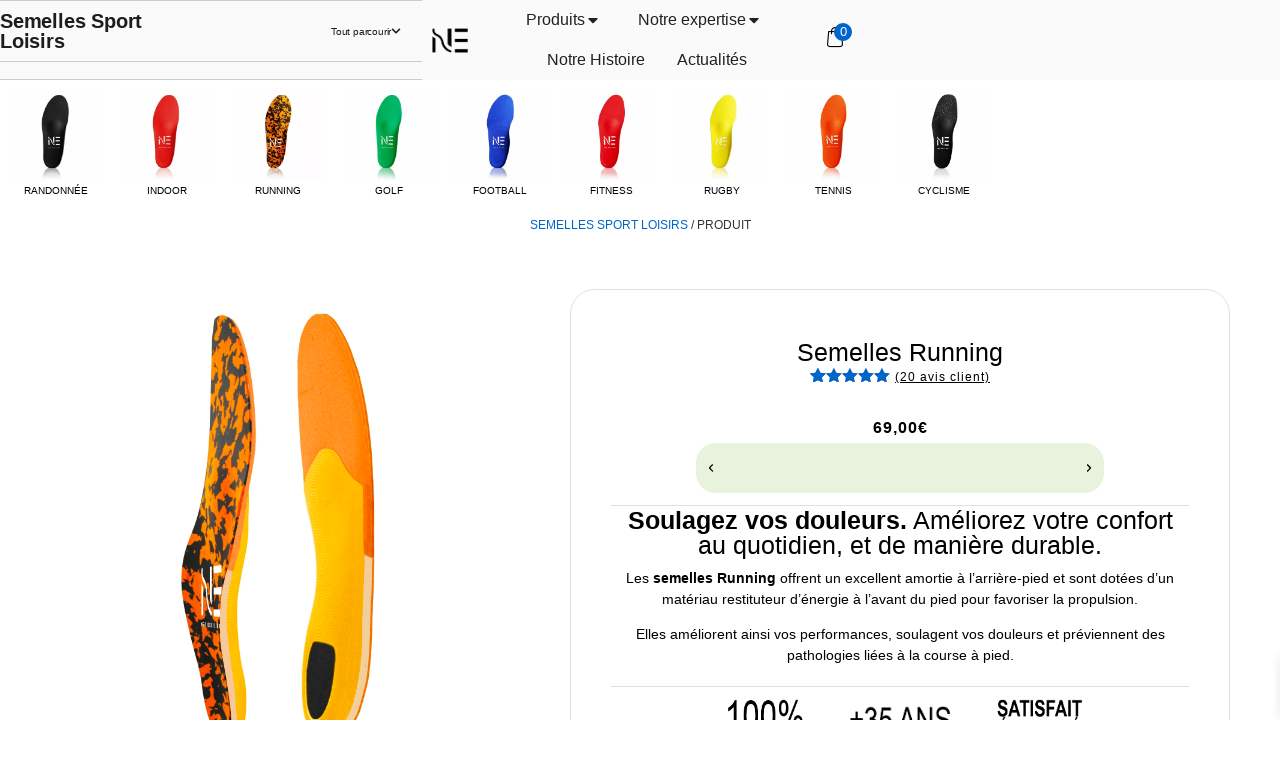

--- FILE ---
content_type: text/html; charset=UTF-8
request_url: https://newequilibre.com/produit/semelles-running/
body_size: 55473
content:
<!doctype html>
<html lang="fr-FR">
<head>
	<meta charset="UTF-8">
	<meta name="viewport" content="width=device-width, initial-scale=1">
	<link rel="profile" href="https://gmpg.org/xfn/11">
	<style>
#wpadminbar #wp-admin-bar-wsm_top_button .ab-icon:before {
	content: "\f239";
	color: #FF9800;
	top: 3px;
}
</style><meta name='robots' content='index, follow, max-image-preview:large, max-snippet:-1, max-video-preview:-1' />
<script>window._wca = window._wca || [];</script>

	<!-- This site is optimized with the Yoast SEO plugin v26.7 - https://yoast.com/wordpress/plugins/seo/ -->
	<title>Semelles Running | Made in France | Livraison en 2 jours</title>
	<meta name="description" content="Améliorez votre confort et vos performances avec les semelles Running : Absorption l&#039;onde de choc au talon et restitution de l&#039;énergie à l&#039;avant pied." />
	<link rel="canonical" href="https://newequilibre.com/produit/semelles-running/" />
	<meta property="og:locale" content="fr_FR" />
	<meta property="og:type" content="article" />
	<meta property="og:title" content="Semelles Running, pour la course à pied I New Equilibre I Made in France" />
	<meta property="og:description" content="Les semelles Running interviennent en prévention des pathologies telles que : tendinite, aponévrosite, périostite, syndrome de l’essui-glace…" />
	<meta property="og:url" content="https://newequilibre.com/produit/semelles-running/" />
	<meta property="og:site_name" content="New Equilibre" />
	<meta property="article:publisher" content="http://www.facebook.com/newequilibre/" />
	<meta property="article:modified_time" content="2026-01-05T15:41:28+00:00" />
	<meta property="og:image" content="https://newequilibre.com/wp-content/uploads/2021/06/Semelles-Running-Sport-Loisirs-New-Equilibre-profil.webp" />
	<meta property="og:image:width" content="1600" />
	<meta property="og:image:height" content="1600" />
	<meta property="og:image:type" content="image/webp" />
	<meta name="twitter:card" content="summary_large_image" />
	<meta name="twitter:title" content="Semelles Running, pour la course à pied I New Equilibre I Made in France" />
	<meta name="twitter:description" content="Les semelles Running interviennent en prévention des pathologies telles que : tendinite, aponévrosite, périostite, syndrome de l’essui-glace…" />
	<meta name="twitter:site" content="@newequilibre" />
	<meta name="twitter:label1" content="Durée de lecture estimée" />
	<meta name="twitter:data1" content="1 minute" />
	<script type="application/ld+json" class="yoast-schema-graph">{"@context":"https://schema.org","@graph":[{"@type":"WebPage","@id":"https://newequilibre.com/produit/semelles-running/","url":"https://newequilibre.com/produit/semelles-running/","name":"Semelles Running | Made in France | Livraison en 2 jours","isPartOf":{"@id":"https://newequilibre.com/#website"},"primaryImageOfPage":{"@id":"https://newequilibre.com/produit/semelles-running/#primaryimage"},"image":{"@id":"https://newequilibre.com/produit/semelles-running/#primaryimage"},"thumbnailUrl":"https://newequilibre.com/wp-content/uploads/2021/06/Semelles-Running-Sport-Loisirs-New-Equilibre-profil.webp","datePublished":"2021-06-20T22:02:01+00:00","dateModified":"2026-01-05T15:41:28+00:00","description":"Améliorez votre confort et vos performances avec les semelles Running : Absorption l'onde de choc au talon et restitution de l'énergie à l'avant pied.","breadcrumb":{"@id":"https://newequilibre.com/produit/semelles-running/#breadcrumb"},"inLanguage":"fr-FR","potentialAction":[{"@type":"ReadAction","target":["https://newequilibre.com/produit/semelles-running/"]}]},{"@type":"ImageObject","inLanguage":"fr-FR","@id":"https://newequilibre.com/produit/semelles-running/#primaryimage","url":"https://newequilibre.com/wp-content/uploads/2021/06/Semelles-Running-Sport-Loisirs-New-Equilibre-profil.webp","contentUrl":"https://newequilibre.com/wp-content/uploads/2021/06/Semelles-Running-Sport-Loisirs-New-Equilibre-profil.webp","width":1600,"height":1600,"caption":"Semelles Running | New Equilibre"},{"@type":"BreadcrumbList","@id":"https://newequilibre.com/produit/semelles-running/#breadcrumb","itemListElement":[{"@type":"ListItem","position":1,"name":"Accueil","item":"https://newequilibre.com/"},{"@type":"ListItem","position":2,"name":"Produits","item":"https://newequilibre.com/shop/"},{"@type":"ListItem","position":3,"name":"Semelles Running"}]},{"@type":"WebSite","@id":"https://newequilibre.com/#website","url":"https://newequilibre.com/","name":"New Equilibre","description":"","publisher":{"@id":"https://newequilibre.com/#organization"},"potentialAction":[{"@type":"SearchAction","target":{"@type":"EntryPoint","urlTemplate":"https://newequilibre.com/?s={search_term_string}"},"query-input":{"@type":"PropertyValueSpecification","valueRequired":true,"valueName":"search_term_string"}}],"inLanguage":"fr-FR"},{"@type":"Organization","@id":"https://newequilibre.com/#organization","name":"New Equilibre","url":"https://newequilibre.com/","logo":{"@type":"ImageObject","inLanguage":"fr-FR","@id":"https://newequilibre.com/#/schema/logo/image/","url":"https://newequilibre.com/wp-content/uploads/2018/05/NEW-EQUILIBRE-LOGO-NOIR-TRANSPARENT.png","contentUrl":"https://newequilibre.com/wp-content/uploads/2018/05/NEW-EQUILIBRE-LOGO-NOIR-TRANSPARENT.png","width":1417,"height":1141,"caption":"New Equilibre"},"image":{"@id":"https://newequilibre.com/#/schema/logo/image/"},"sameAs":["http://www.facebook.com/newequilibre/","https://x.com/newequilibre","http://www.instagram.com/newequilibre/","https://www.youtube.com/channel/UCNglNeqZ7tabWdVVDW4ycjw"]}]}</script>
	<!-- / Yoast SEO plugin. -->


<link rel='dns-prefetch' href='//stats.wp.com' />
<link rel='dns-prefetch' href='//secure.gravatar.com' />
<link rel='dns-prefetch' href='//www.googletagmanager.com' />
<link rel='dns-prefetch' href='//v0.wordpress.com' />
<link rel='preconnect' href='//c0.wp.com' />
<style id='wp-img-auto-sizes-contain-inline-css'>
img:is([sizes=auto i],[sizes^="auto," i]){contain-intrinsic-size:3000px 1500px}
/*# sourceURL=wp-img-auto-sizes-contain-inline-css */
</style>
<link rel='stylesheet' id='mediaelement-css' href='https://c0.wp.com/c/6.9/wp-includes/js/mediaelement/mediaelementplayer-legacy.min.css' media='all' />
<link rel='stylesheet' id='wp-mediaelement-css' href='https://c0.wp.com/c/6.9/wp-includes/js/mediaelement/wp-mediaelement.min.css' media='all' />
<style id='jetpack-sharing-buttons-style-inline-css'>
.jetpack-sharing-buttons__services-list{display:flex;flex-direction:row;flex-wrap:wrap;gap:0;list-style-type:none;margin:5px;padding:0}.jetpack-sharing-buttons__services-list.has-small-icon-size{font-size:12px}.jetpack-sharing-buttons__services-list.has-normal-icon-size{font-size:16px}.jetpack-sharing-buttons__services-list.has-large-icon-size{font-size:24px}.jetpack-sharing-buttons__services-list.has-huge-icon-size{font-size:36px}@media print{.jetpack-sharing-buttons__services-list{display:none!important}}.editor-styles-wrapper .wp-block-jetpack-sharing-buttons{gap:0;padding-inline-start:0}ul.jetpack-sharing-buttons__services-list.has-background{padding:1.25em 2.375em}
/*# sourceURL=https://newequilibre.com/wp-content/plugins/jetpack/_inc/blocks/sharing-buttons/view.css */
</style>
<link rel='stylesheet' id='cr-frontend-css-css' href='https://newequilibre.com/wp-content/plugins/customer-reviews-woocommerce/css/frontend.css?ver=5.96.0' media='all' />
<link rel='stylesheet' id='cr-badges-css-css' href='https://newequilibre.com/wp-content/plugins/customer-reviews-woocommerce/css/badges.css?ver=5.96.0' media='all' />
<style id='global-styles-inline-css'>
:root{--wp--preset--aspect-ratio--square: 1;--wp--preset--aspect-ratio--4-3: 4/3;--wp--preset--aspect-ratio--3-4: 3/4;--wp--preset--aspect-ratio--3-2: 3/2;--wp--preset--aspect-ratio--2-3: 2/3;--wp--preset--aspect-ratio--16-9: 16/9;--wp--preset--aspect-ratio--9-16: 9/16;--wp--preset--color--black: #000000;--wp--preset--color--cyan-bluish-gray: #abb8c3;--wp--preset--color--white: #ffffff;--wp--preset--color--pale-pink: #f78da7;--wp--preset--color--vivid-red: #cf2e2e;--wp--preset--color--luminous-vivid-orange: #ff6900;--wp--preset--color--luminous-vivid-amber: #fcb900;--wp--preset--color--light-green-cyan: #7bdcb5;--wp--preset--color--vivid-green-cyan: #00d084;--wp--preset--color--pale-cyan-blue: #8ed1fc;--wp--preset--color--vivid-cyan-blue: #0693e3;--wp--preset--color--vivid-purple: #9b51e0;--wp--preset--gradient--vivid-cyan-blue-to-vivid-purple: linear-gradient(135deg,rgb(6,147,227) 0%,rgb(155,81,224) 100%);--wp--preset--gradient--light-green-cyan-to-vivid-green-cyan: linear-gradient(135deg,rgb(122,220,180) 0%,rgb(0,208,130) 100%);--wp--preset--gradient--luminous-vivid-amber-to-luminous-vivid-orange: linear-gradient(135deg,rgb(252,185,0) 0%,rgb(255,105,0) 100%);--wp--preset--gradient--luminous-vivid-orange-to-vivid-red: linear-gradient(135deg,rgb(255,105,0) 0%,rgb(207,46,46) 100%);--wp--preset--gradient--very-light-gray-to-cyan-bluish-gray: linear-gradient(135deg,rgb(238,238,238) 0%,rgb(169,184,195) 100%);--wp--preset--gradient--cool-to-warm-spectrum: linear-gradient(135deg,rgb(74,234,220) 0%,rgb(151,120,209) 20%,rgb(207,42,186) 40%,rgb(238,44,130) 60%,rgb(251,105,98) 80%,rgb(254,248,76) 100%);--wp--preset--gradient--blush-light-purple: linear-gradient(135deg,rgb(255,206,236) 0%,rgb(152,150,240) 100%);--wp--preset--gradient--blush-bordeaux: linear-gradient(135deg,rgb(254,205,165) 0%,rgb(254,45,45) 50%,rgb(107,0,62) 100%);--wp--preset--gradient--luminous-dusk: linear-gradient(135deg,rgb(255,203,112) 0%,rgb(199,81,192) 50%,rgb(65,88,208) 100%);--wp--preset--gradient--pale-ocean: linear-gradient(135deg,rgb(255,245,203) 0%,rgb(182,227,212) 50%,rgb(51,167,181) 100%);--wp--preset--gradient--electric-grass: linear-gradient(135deg,rgb(202,248,128) 0%,rgb(113,206,126) 100%);--wp--preset--gradient--midnight: linear-gradient(135deg,rgb(2,3,129) 0%,rgb(40,116,252) 100%);--wp--preset--font-size--small: 13px;--wp--preset--font-size--medium: 20px;--wp--preset--font-size--large: 36px;--wp--preset--font-size--x-large: 42px;--wp--preset--spacing--20: 0.44rem;--wp--preset--spacing--30: 0.67rem;--wp--preset--spacing--40: 1rem;--wp--preset--spacing--50: 1.5rem;--wp--preset--spacing--60: 2.25rem;--wp--preset--spacing--70: 3.38rem;--wp--preset--spacing--80: 5.06rem;--wp--preset--shadow--natural: 6px 6px 9px rgba(0, 0, 0, 0.2);--wp--preset--shadow--deep: 12px 12px 50px rgba(0, 0, 0, 0.4);--wp--preset--shadow--sharp: 6px 6px 0px rgba(0, 0, 0, 0.2);--wp--preset--shadow--outlined: 6px 6px 0px -3px rgb(255, 255, 255), 6px 6px rgb(0, 0, 0);--wp--preset--shadow--crisp: 6px 6px 0px rgb(0, 0, 0);}:root { --wp--style--global--content-size: 800px;--wp--style--global--wide-size: 1200px; }:where(body) { margin: 0; }.wp-site-blocks > .alignleft { float: left; margin-right: 2em; }.wp-site-blocks > .alignright { float: right; margin-left: 2em; }.wp-site-blocks > .aligncenter { justify-content: center; margin-left: auto; margin-right: auto; }:where(.wp-site-blocks) > * { margin-block-start: 24px; margin-block-end: 0; }:where(.wp-site-blocks) > :first-child { margin-block-start: 0; }:where(.wp-site-blocks) > :last-child { margin-block-end: 0; }:root { --wp--style--block-gap: 24px; }:root :where(.is-layout-flow) > :first-child{margin-block-start: 0;}:root :where(.is-layout-flow) > :last-child{margin-block-end: 0;}:root :where(.is-layout-flow) > *{margin-block-start: 24px;margin-block-end: 0;}:root :where(.is-layout-constrained) > :first-child{margin-block-start: 0;}:root :where(.is-layout-constrained) > :last-child{margin-block-end: 0;}:root :where(.is-layout-constrained) > *{margin-block-start: 24px;margin-block-end: 0;}:root :where(.is-layout-flex){gap: 24px;}:root :where(.is-layout-grid){gap: 24px;}.is-layout-flow > .alignleft{float: left;margin-inline-start: 0;margin-inline-end: 2em;}.is-layout-flow > .alignright{float: right;margin-inline-start: 2em;margin-inline-end: 0;}.is-layout-flow > .aligncenter{margin-left: auto !important;margin-right: auto !important;}.is-layout-constrained > .alignleft{float: left;margin-inline-start: 0;margin-inline-end: 2em;}.is-layout-constrained > .alignright{float: right;margin-inline-start: 2em;margin-inline-end: 0;}.is-layout-constrained > .aligncenter{margin-left: auto !important;margin-right: auto !important;}.is-layout-constrained > :where(:not(.alignleft):not(.alignright):not(.alignfull)){max-width: var(--wp--style--global--content-size);margin-left: auto !important;margin-right: auto !important;}.is-layout-constrained > .alignwide{max-width: var(--wp--style--global--wide-size);}body .is-layout-flex{display: flex;}.is-layout-flex{flex-wrap: wrap;align-items: center;}.is-layout-flex > :is(*, div){margin: 0;}body .is-layout-grid{display: grid;}.is-layout-grid > :is(*, div){margin: 0;}body{padding-top: 0px;padding-right: 0px;padding-bottom: 0px;padding-left: 0px;}a:where(:not(.wp-element-button)){text-decoration: underline;}:root :where(.wp-element-button, .wp-block-button__link){background-color: #32373c;border-width: 0;color: #fff;font-family: inherit;font-size: inherit;font-style: inherit;font-weight: inherit;letter-spacing: inherit;line-height: inherit;padding-top: calc(0.667em + 2px);padding-right: calc(1.333em + 2px);padding-bottom: calc(0.667em + 2px);padding-left: calc(1.333em + 2px);text-decoration: none;text-transform: inherit;}.has-black-color{color: var(--wp--preset--color--black) !important;}.has-cyan-bluish-gray-color{color: var(--wp--preset--color--cyan-bluish-gray) !important;}.has-white-color{color: var(--wp--preset--color--white) !important;}.has-pale-pink-color{color: var(--wp--preset--color--pale-pink) !important;}.has-vivid-red-color{color: var(--wp--preset--color--vivid-red) !important;}.has-luminous-vivid-orange-color{color: var(--wp--preset--color--luminous-vivid-orange) !important;}.has-luminous-vivid-amber-color{color: var(--wp--preset--color--luminous-vivid-amber) !important;}.has-light-green-cyan-color{color: var(--wp--preset--color--light-green-cyan) !important;}.has-vivid-green-cyan-color{color: var(--wp--preset--color--vivid-green-cyan) !important;}.has-pale-cyan-blue-color{color: var(--wp--preset--color--pale-cyan-blue) !important;}.has-vivid-cyan-blue-color{color: var(--wp--preset--color--vivid-cyan-blue) !important;}.has-vivid-purple-color{color: var(--wp--preset--color--vivid-purple) !important;}.has-black-background-color{background-color: var(--wp--preset--color--black) !important;}.has-cyan-bluish-gray-background-color{background-color: var(--wp--preset--color--cyan-bluish-gray) !important;}.has-white-background-color{background-color: var(--wp--preset--color--white) !important;}.has-pale-pink-background-color{background-color: var(--wp--preset--color--pale-pink) !important;}.has-vivid-red-background-color{background-color: var(--wp--preset--color--vivid-red) !important;}.has-luminous-vivid-orange-background-color{background-color: var(--wp--preset--color--luminous-vivid-orange) !important;}.has-luminous-vivid-amber-background-color{background-color: var(--wp--preset--color--luminous-vivid-amber) !important;}.has-light-green-cyan-background-color{background-color: var(--wp--preset--color--light-green-cyan) !important;}.has-vivid-green-cyan-background-color{background-color: var(--wp--preset--color--vivid-green-cyan) !important;}.has-pale-cyan-blue-background-color{background-color: var(--wp--preset--color--pale-cyan-blue) !important;}.has-vivid-cyan-blue-background-color{background-color: var(--wp--preset--color--vivid-cyan-blue) !important;}.has-vivid-purple-background-color{background-color: var(--wp--preset--color--vivid-purple) !important;}.has-black-border-color{border-color: var(--wp--preset--color--black) !important;}.has-cyan-bluish-gray-border-color{border-color: var(--wp--preset--color--cyan-bluish-gray) !important;}.has-white-border-color{border-color: var(--wp--preset--color--white) !important;}.has-pale-pink-border-color{border-color: var(--wp--preset--color--pale-pink) !important;}.has-vivid-red-border-color{border-color: var(--wp--preset--color--vivid-red) !important;}.has-luminous-vivid-orange-border-color{border-color: var(--wp--preset--color--luminous-vivid-orange) !important;}.has-luminous-vivid-amber-border-color{border-color: var(--wp--preset--color--luminous-vivid-amber) !important;}.has-light-green-cyan-border-color{border-color: var(--wp--preset--color--light-green-cyan) !important;}.has-vivid-green-cyan-border-color{border-color: var(--wp--preset--color--vivid-green-cyan) !important;}.has-pale-cyan-blue-border-color{border-color: var(--wp--preset--color--pale-cyan-blue) !important;}.has-vivid-cyan-blue-border-color{border-color: var(--wp--preset--color--vivid-cyan-blue) !important;}.has-vivid-purple-border-color{border-color: var(--wp--preset--color--vivid-purple) !important;}.has-vivid-cyan-blue-to-vivid-purple-gradient-background{background: var(--wp--preset--gradient--vivid-cyan-blue-to-vivid-purple) !important;}.has-light-green-cyan-to-vivid-green-cyan-gradient-background{background: var(--wp--preset--gradient--light-green-cyan-to-vivid-green-cyan) !important;}.has-luminous-vivid-amber-to-luminous-vivid-orange-gradient-background{background: var(--wp--preset--gradient--luminous-vivid-amber-to-luminous-vivid-orange) !important;}.has-luminous-vivid-orange-to-vivid-red-gradient-background{background: var(--wp--preset--gradient--luminous-vivid-orange-to-vivid-red) !important;}.has-very-light-gray-to-cyan-bluish-gray-gradient-background{background: var(--wp--preset--gradient--very-light-gray-to-cyan-bluish-gray) !important;}.has-cool-to-warm-spectrum-gradient-background{background: var(--wp--preset--gradient--cool-to-warm-spectrum) !important;}.has-blush-light-purple-gradient-background{background: var(--wp--preset--gradient--blush-light-purple) !important;}.has-blush-bordeaux-gradient-background{background: var(--wp--preset--gradient--blush-bordeaux) !important;}.has-luminous-dusk-gradient-background{background: var(--wp--preset--gradient--luminous-dusk) !important;}.has-pale-ocean-gradient-background{background: var(--wp--preset--gradient--pale-ocean) !important;}.has-electric-grass-gradient-background{background: var(--wp--preset--gradient--electric-grass) !important;}.has-midnight-gradient-background{background: var(--wp--preset--gradient--midnight) !important;}.has-small-font-size{font-size: var(--wp--preset--font-size--small) !important;}.has-medium-font-size{font-size: var(--wp--preset--font-size--medium) !important;}.has-large-font-size{font-size: var(--wp--preset--font-size--large) !important;}.has-x-large-font-size{font-size: var(--wp--preset--font-size--x-large) !important;}
:root :where(.wp-block-pullquote){font-size: 1.5em;line-height: 1.6;}
/*# sourceURL=global-styles-inline-css */
</style>
<style id='dominant-color-styles-inline-css'>
img[data-dominant-color]:not(.has-transparency) { background-color: var(--dominant-color); }
/*# sourceURL=dominant-color-styles-inline-css */
</style>
<link rel='stylesheet' id='photoswipe-css' href='https://c0.wp.com/p/woocommerce/10.4.3/assets/css/photoswipe/photoswipe.min.css' media='all' />
<link rel='stylesheet' id='photoswipe-default-skin-css' href='https://c0.wp.com/p/woocommerce/10.4.3/assets/css/photoswipe/default-skin/default-skin.min.css' media='all' />
<link rel='stylesheet' id='woocommerce-layout-css' href='https://c0.wp.com/p/woocommerce/10.4.3/assets/css/woocommerce-layout.css' media='all' />
<style id='woocommerce-layout-inline-css'>

	.infinite-scroll .woocommerce-pagination {
		display: none;
	}
/*# sourceURL=woocommerce-layout-inline-css */
</style>
<link rel='stylesheet' id='woocommerce-smallscreen-css' href='https://c0.wp.com/p/woocommerce/10.4.3/assets/css/woocommerce-smallscreen.css' media='only screen and (max-width: 768px)' />
<link rel='stylesheet' id='woocommerce-general-css' href='https://c0.wp.com/p/woocommerce/10.4.3/assets/css/woocommerce.css' media='all' />
<style id='woocommerce-inline-inline-css'>
.woocommerce form .form-row .required { visibility: visible; }
/*# sourceURL=woocommerce-inline-inline-css */
</style>
<link rel='stylesheet' id='wsm-style-css' href='https://newequilibre.com/wp-content/plugins/wordpress-stats-manager-pro/css/style.css?ver=1.2' media='all' />
<link rel='stylesheet' id='trp-language-switcher-style-css' href='https://newequilibre.com/wp-content/plugins/translatepress-multilingual/assets/css/trp-language-switcher.css?ver=3.0.7' media='all' />
<link rel='stylesheet' id='select2-css' href='https://c0.wp.com/p/woocommerce/10.4.3/assets/css/select2.css' media='all' />
<link rel='stylesheet' id='xoo-wsc-fonts-css' href='https://newequilibre.com/wp-content/plugins/woocommerce-side-cart-premium/assets/css/xoo-wsc-fonts.css?ver=4.3' media='all' />
<link rel='stylesheet' id='xoo-wsc-style-css' href='https://newequilibre.com/wp-content/plugins/woocommerce-side-cart-premium/assets/css/xoo-wsc-style.css?ver=4.3' media='all' />
<style id='xoo-wsc-style-inline-css'>

.xoo-wsc-sp-left-col img, .xoo-wsc-sp-left-col{
	max-width: 80px;
}

.xoo-wsc-sp-right-col{
	font-size: 14px;
}

.xoo-wsc-sp-container, .xoo-wsc-dr-sp{
	background-color: #eee;
}


.xoo-wsc-ft-buttons-cont a.xoo-wsc-ft-btn, .xoo-wsc-markup .xoo-wsc-btn, .xoo-wsc-markup .woocommerce-shipping-calculator button[type="submit"] {
	background-color: #000000;
	color: #ffffff;
	border: 0px solid #ffffff;
	padding: 10px 20px;
}

.xoo-wsc-ft-buttons-cont a.xoo-wsc-ft-btn:hover, .xoo-wsc-markup .xoo-wsc-btn:hover, .xoo-wsc-markup .woocommerce-shipping-calculator button[type="submit"]:hover {
	background-color: #0066cc;
	color: #ffffff;
	border: 0px solid #000000;
}


 

.xoo-wsc-footer{
	background-color: #ffffff;
	color: #000000;
	padding: 10px 20px;
	box-shadow: 0 -1px 10px #0000001a;
}

.xoo-wsc-footer, .xoo-wsc-footer a, .xoo-wsc-footer .amount{
	font-size: 15px;
}

.xoo-wsc-ft-buttons-cont{
	grid-template-columns: auto;
}

.xoo-wsc-basket{
	bottom: 12px;
	right: 1px;
	background-color: #ffffff;
	color: #000000;
	box-shadow: 0px 0px 15px 2px #0000001a;
	border-radius: 50%;
	display: none;
	width: 45px;
	height: 45px;
}


.xoo-wsc-bki{
	font-size: 20px}

.xoo-wsc-items-count{
	top: -10px;
	left: -10px;
}

.xoo-wsc-items-count{
	background-color: #0066cc;
	color: #ffffff;
}

.xoo-wsc-container, .xoo-wsc-slider, .xoo-wsc-drawer{
	max-width: 365px;
	right: -365px;
	top: 0;bottom: 0;
	bottom: 0;
	font-family: }

.xoo-wsc-drawer{
	max-width: 350px;
}

.xoo-wsc-cart-active .xoo-wsc-container, .xoo-wsc-slider-active .xoo-wsc-slider{
	right: 0;
}

.xoo-wsc-drawer-active .xoo-wsc-drawer{
	right: 365px;
}
.xoo-wsc-drawer{
	right: 0;
}


.xoo-wsc-cart-active .xoo-wsc-basket{
	right: 365px;
}

span.xoo-wsch-close, .xoo-wscdh-close {
    font-size: 20px;
    left: 10px;
}

.xoo-wsch-top{
	justify-content: center;
}

.xoo-wsch-text{
	font-size: 20px;
}

.xoo-wsc-header, .xoo-wsc-drawer-header{
	color: #0a0a0a;
	background-color: #ffffff;
	border-bottom: 2px solid #eee;
}

.xoo-wsc-bar{
	background-color: }

span.xoo-wsc-bar-filled{
	background-color: }

.xoo-wsc-body{
	background-color: #f8f9fa;
}

.xoo-wsc-body, .xoo-wsc-body span.amount, .xoo-wsc-body a{
	font-size: 13px;
	color: #0f0f0f;
}

.xoo-wsc-product, .xoo-wsc-sp-product{
	padding: 10px 15px;
	margin: 0px;
	border-radius: 0px;
	box-shadow: 0 2px 2px #00000005;
	background-color: #ffffff;
}

.xoo-wsc-body .xoo-wsc-ft-totals{
	padding: 10px 15px;
	margin: 0px;
}

.xoo-wsc-product-cont{
	padding: 10px 10px;
}

.xoo-wsc-pattern-row .xoo-wsc-img-col{
	width: 25%;
}

.xoo-wsc-pattern-card .xoo-wsc-img-col img{
	max-width: 100%;
	display: table;
	margin: 0 auto;
}
.xoo-wsc-pattern-row .xoo-wsc-sum-col{
	width: 75%;
}

.xoo-wsc-pattern-card .xoo-wsc-product-cont{
	width: 50% 
}
.xoo-wsc-pattern-card .xoo-wsc-product{
	border: 0;
	box-shadow: 0px 10px 15px -12px #0000001a;
}
.xoo-wsc-pattern-card .xoo-wsc-img-col{
	background-color: #eee;
}
.xoo-wsc-sm-front{
	background-color: #eee;
}
.xoo-wsc-pattern-card, .xoo-wsc-sm-front{
	border-bottom-left-radius: 5px;
	border-bottom-right-radius: 5px;
}
.xoo-wsc-pattern-card, .xoo-wsc-img-col img, .xoo-wsc-img-col{
	border-top-left-radius: 5px;
	border-top-right-radius: 5px;
}
.xoo-wsc-sm-back{
	background-color: #fff;
}
.xoo-wsc-sm-front, .xoo-wsc-sm-back{
	color: #000;
}

.xoo-wsc-sum-col{
	justify-content: center;
}

/***** Quantity *****/

.xoo-wsc-qty-box{
	max-width: 70px;
}

.xoo-wsc-qty-box.xoo-wsc-qtb-square{
	border-color: #dddddd;
}

input[type="number"].xoo-wsc-qty{
	border-color: #dddddd;
	background-color: #ffffff;
	color: #000000;
	height: 15px;
	line-height: 15px;
}

input[type="number"].xoo-wsc-qty, .xoo-wsc-qtb-square{
	border-width: 1px;
	border-style: solid;
}
.xoo-wsc-chng{
	background-color: #ffffff;
	color: #000000;
	width: 15px;
}

.xoo-wsc-qtb-circle .xoo-wsc-chng{
	height: 15px;
	line-height: 15px;
}

/** Shortcode **/
.xoo-wsc-sc-count{
	background-color: #0066cc;
	color: #ffffff;
}

.xoo-wsc-sc-bki{
	font-size: 20px;
	color: 20;
}
.xoo-wsc-sc-cont{
	color: #000000;
}

.xoo-wsc-sp-column li.xoo-wsc-sp-prod-cont{
	width: 50%;
}


.added_to_cart{
	display: none!important;
}

.magictime {
    animation-duration: 0.5s;
}


span.xoo-wsc-dtg-icon{
	right: calc(100% - 11px );
}


.xoo-wsc-sp-product{
	background-color: #fff;
}


@media only screen and (max-width: 600px) {
	.xoo-wsc-basket {
	    width: 40px;
	    height: 40px;
	}

	.xoo-wsc-bki {
	    font-size: 20px;
	}

	span.xoo-wsc-items-count {
	    width: 17px;
	    height: 17px;
	    line-height: 17px;
	    top: -7px;
	    left: -7px;
	}
}



.xoo-wsc-product dl.variation {
	display: block;
}

span.xoo-wsc-gift-ban{
	background-color: #000000;
	color: #ffffff;
}.xoo-wsc-ft-buttons-cont .xoo-wsc-ft-btn {
  border-radius: 5px !important;
}

.xoo-wsc-btn {
  border-radius: 5px !important;
}

button.xoo-wsc-btn {
  margin-top: 5px !important;
}
/*# sourceURL=xoo-wsc-style-inline-css */
</style>
<link rel='stylesheet' id='gateway-css' href='https://newequilibre.com/wp-content/plugins/woocommerce-paypal-payments/modules/ppcp-button/assets/css/gateway.css?ver=3.3.2' media='all' />
<link rel='stylesheet' id='brands-styles-css' href='https://c0.wp.com/p/woocommerce/10.4.3/assets/css/brands.css' media='all' />
<link rel='stylesheet' id='hello-elementor-css' href='https://newequilibre.com/wp-content/themes/hello-elementor/assets/css/reset.css?ver=3.4.5' media='all' />
<link rel='stylesheet' id='hello-elementor-theme-style-css' href='https://newequilibre.com/wp-content/themes/hello-elementor/assets/css/theme.css?ver=3.4.5' media='all' />
<link rel='stylesheet' id='elementor-frontend-css' href='https://newequilibre.com/wp-content/plugins/elementor/assets/css/frontend.min.css?ver=3.34.1' media='all' />
<link rel='stylesheet' id='widget-icon-list-css' href='https://newequilibre.com/wp-content/plugins/elementor/assets/css/widget-icon-list.min.css?ver=3.34.1' media='all' />
<link rel='stylesheet' id='widget-nav-menu-css' href='https://newequilibre.com/wp-content/plugins/elementor-pro/assets/css/widget-nav-menu.min.css?ver=3.34.0' media='all' />
<link rel='stylesheet' id='widget-image-css' href='https://newequilibre.com/wp-content/plugins/elementor/assets/css/widget-image.min.css?ver=3.34.1' media='all' />
<link rel='stylesheet' id='widget-heading-css' href='https://newequilibre.com/wp-content/plugins/elementor/assets/css/widget-heading.min.css?ver=3.34.1' media='all' />
<link rel='stylesheet' id='widget-mega-menu-css' href='https://newequilibre.com/wp-content/plugins/elementor-pro/assets/css/widget-mega-menu.min.css?ver=3.34.0' media='all' />
<link rel='stylesheet' id='e-sticky-css' href='https://newequilibre.com/wp-content/plugins/elementor-pro/assets/css/modules/sticky.min.css?ver=3.34.0' media='all' />
<link rel='stylesheet' id='widget-icon-box-css' href='https://newequilibre.com/wp-content/plugins/elementor/assets/css/widget-icon-box.min.css?ver=3.34.1' media='all' />
<link rel='stylesheet' id='widget-divider-css' href='https://newequilibre.com/wp-content/plugins/elementor/assets/css/widget-divider.min.css?ver=3.34.1' media='all' />
<link rel='stylesheet' id='widget-toggle-css' href='https://newequilibre.com/wp-content/plugins/elementor/assets/css/widget-toggle.min.css?ver=3.34.1' media='all' />
<link rel='stylesheet' id='e-motion-fx-css' href='https://newequilibre.com/wp-content/plugins/elementor-pro/assets/css/modules/motion-fx.min.css?ver=3.34.0' media='all' />
<link rel='stylesheet' id='swiper-css' href='https://newequilibre.com/wp-content/plugins/elementor/assets/lib/swiper/v8/css/swiper.min.css?ver=8.4.5' media='all' />
<link rel='stylesheet' id='e-swiper-css' href='https://newequilibre.com/wp-content/plugins/elementor/assets/css/conditionals/e-swiper.min.css?ver=3.34.1' media='all' />
<link rel='stylesheet' id='widget-image-carousel-css' href='https://newequilibre.com/wp-content/plugins/elementor/assets/css/widget-image-carousel.min.css?ver=3.34.1' media='all' />
<link rel='stylesheet' id='widget-woocommerce-product-rating-css' href='https://newequilibre.com/wp-content/plugins/elementor-pro/assets/css/widget-woocommerce-product-rating.min.css?ver=3.34.0' media='all' />
<link rel='stylesheet' id='widget-woocommerce-product-price-css' href='https://newequilibre.com/wp-content/plugins/elementor-pro/assets/css/widget-woocommerce-product-price.min.css?ver=3.34.0' media='all' />
<link rel='stylesheet' id='widget-slides-css' href='https://newequilibre.com/wp-content/plugins/elementor-pro/assets/css/widget-slides.min.css?ver=3.34.0' media='all' />
<link rel='stylesheet' id='widget-woocommerce-product-add-to-cart-css' href='https://newequilibre.com/wp-content/plugins/elementor-pro/assets/css/widget-woocommerce-product-add-to-cart.min.css?ver=3.34.0' media='all' />
<link rel='stylesheet' id='widget-nested-accordion-css' href='https://newequilibre.com/wp-content/plugins/elementor/assets/css/widget-nested-accordion.min.css?ver=3.34.1' media='all' />
<link rel='stylesheet' id='e-animation-fadeIn-css' href='https://newequilibre.com/wp-content/plugins/elementor/assets/lib/animations/styles/fadeIn.min.css?ver=3.34.1' media='all' />
<link rel='stylesheet' id='e-animation-slideInUp-css' href='https://newequilibre.com/wp-content/plugins/elementor/assets/lib/animations/styles/slideInUp.min.css?ver=3.34.1' media='all' />
<link rel='stylesheet' id='e-popup-css' href='https://newequilibre.com/wp-content/plugins/elementor-pro/assets/css/conditionals/popup.min.css?ver=3.34.0' media='all' />
<link rel='stylesheet' id='widget-form-css' href='https://newequilibre.com/wp-content/plugins/elementor-pro/assets/css/widget-form.min.css?ver=3.34.0' media='all' />
<link rel='stylesheet' id='e-animation-zoomIn-css' href='https://newequilibre.com/wp-content/plugins/elementor/assets/lib/animations/styles/zoomIn.min.css?ver=3.34.1' media='all' />
<link rel='stylesheet' id='elementor-post-17055-css' href='https://newequilibre.com/wp-content/uploads/elementor/css/post-17055.css?ver=1768780203' media='all' />
<link rel='stylesheet' id='elementor-post-30161-css' href='https://newequilibre.com/wp-content/uploads/elementor/css/post-30161.css?ver=1768834926' media='all' />
<link rel='stylesheet' id='elementor-post-6585-css' href='https://newequilibre.com/wp-content/uploads/elementor/css/post-6585.css?ver=1768811981' media='all' />
<link rel='stylesheet' id='elementor-post-6888-css' href='https://newequilibre.com/wp-content/uploads/elementor/css/post-6888.css?ver=1768780204' media='all' />
<link rel='stylesheet' id='elementor-post-38982-css' href='https://newequilibre.com/wp-content/uploads/elementor/css/post-38982.css?ver=1768780204' media='all' />
<link rel='stylesheet' id='elementor-post-38176-css' href='https://newequilibre.com/wp-content/uploads/elementor/css/post-38176.css?ver=1768780204' media='all' />
<link rel='stylesheet' id='elementor-post-38134-css' href='https://newequilibre.com/wp-content/uploads/elementor/css/post-38134.css?ver=1768780204' media='all' />
<link rel='stylesheet' id='elementor-post-33214-css' href='https://newequilibre.com/wp-content/uploads/elementor/css/post-33214.css?ver=1768780204' media='all' />
<link rel='stylesheet' id='elementor-post-33157-css' href='https://newequilibre.com/wp-content/uploads/elementor/css/post-33157.css?ver=1768780204' media='all' />
<link rel='stylesheet' id='elementor-post-32376-css' href='https://newequilibre.com/wp-content/uploads/elementor/css/post-32376.css?ver=1768780204' media='all' />
<script src="https://c0.wp.com/c/6.9/wp-includes/js/jquery/jquery.min.js" id="jquery-core-js"></script>
<script src="https://c0.wp.com/c/6.9/wp-includes/js/jquery/jquery-migrate.min.js" id="jquery-migrate-js"></script>
<script src="https://c0.wp.com/p/woocommerce/10.4.3/assets/js/jquery-blockui/jquery.blockUI.min.js" id="wc-jquery-blockui-js" data-wp-strategy="defer"></script>
<script id="wc-add-to-cart-js-extra">
var wc_add_to_cart_params = {"ajax_url":"/wp-admin/admin-ajax.php","wc_ajax_url":"/?wc-ajax=%%endpoint%%","i18n_view_cart":"Voir le panier","cart_url":"https://newequilibre.com/panier/","is_cart":"","cart_redirect_after_add":"no"};
//# sourceURL=wc-add-to-cart-js-extra
</script>
<script src="https://c0.wp.com/p/woocommerce/10.4.3/assets/js/frontend/add-to-cart.min.js" id="wc-add-to-cart-js" defer data-wp-strategy="defer"></script>
<script src="https://c0.wp.com/p/woocommerce/10.4.3/assets/js/zoom/jquery.zoom.min.js" id="wc-zoom-js" defer data-wp-strategy="defer"></script>
<script src="https://c0.wp.com/p/woocommerce/10.4.3/assets/js/flexslider/jquery.flexslider.min.js" id="wc-flexslider-js" defer data-wp-strategy="defer"></script>
<script src="https://c0.wp.com/p/woocommerce/10.4.3/assets/js/photoswipe/photoswipe.min.js" id="wc-photoswipe-js" defer data-wp-strategy="defer"></script>
<script src="https://c0.wp.com/p/woocommerce/10.4.3/assets/js/photoswipe/photoswipe-ui-default.min.js" id="wc-photoswipe-ui-default-js" defer data-wp-strategy="defer"></script>
<script id="wc-single-product-js-extra">
var wc_single_product_params = {"i18n_required_rating_text":"Veuillez s\u00e9lectionner une note","i18n_rating_options":["1\u00a0\u00e9toile sur 5","2\u00a0\u00e9toiles sur 5","3\u00a0\u00e9toiles sur 5","4\u00a0\u00e9toiles sur 5","5\u00a0\u00e9toiles sur 5"],"i18n_product_gallery_trigger_text":"Voir la galerie d\u2019images en plein \u00e9cran","review_rating_required":"yes","flexslider":{"rtl":false,"animation":"slide","smoothHeight":true,"directionNav":false,"controlNav":"thumbnails","slideshow":false,"animationSpeed":500,"animationLoop":false,"allowOneSlide":false},"zoom_enabled":"1","zoom_options":[],"photoswipe_enabled":"1","photoswipe_options":{"shareEl":false,"closeOnScroll":false,"history":false,"hideAnimationDuration":0,"showAnimationDuration":0},"flexslider_enabled":"1"};
//# sourceURL=wc-single-product-js-extra
</script>
<script src="https://c0.wp.com/p/woocommerce/10.4.3/assets/js/frontend/single-product.min.js" id="wc-single-product-js" defer data-wp-strategy="defer"></script>
<script src="https://c0.wp.com/p/woocommerce/10.4.3/assets/js/js-cookie/js.cookie.min.js" id="wc-js-cookie-js" data-wp-strategy="defer"></script>
<script id="wsm-custom-front-js-js-extra">
var wsm_ajax = "https://newequilibre.com/wp-admin/admin-ajax.php";
//# sourceURL=wsm-custom-front-js-js-extra
</script>
<script src="https://newequilibre.com/wp-content/plugins/wordpress-stats-manager-pro/js/custom_front_js.js?ver=316ab2bab0f807508e1da923d2ff572f" id="wsm-custom-front-js-js"></script>
<script src="https://newequilibre.com/wp-content/plugins/translatepress-multilingual/assets/js/trp-frontend-compatibility.js?ver=3.0.7" id="trp-frontend-compatibility-js"></script>
<script id="WCPAY_ASSETS-js-extra">
var wcpayAssets = {"url":"https://newequilibre.com/wp-content/plugins/woocommerce-payments/dist/"};
//# sourceURL=WCPAY_ASSETS-js-extra
</script>
<script src="https://stats.wp.com/s-202604.js" id="woocommerce-analytics-js" defer data-wp-strategy="defer"></script>

<!-- Extrait de code de la balise Google (gtag.js) ajouté par Site Kit -->
<!-- Extrait Google Analytics ajouté par Site Kit -->
<script src="https://www.googletagmanager.com/gtag/js?id=GT-K8GSL5Z" id="google_gtagjs-js" async></script>
<script id="google_gtagjs-js-after">
window.dataLayer = window.dataLayer || [];function gtag(){dataLayer.push(arguments);}
gtag("set","linker",{"domains":["newequilibre.com"]});
gtag("js", new Date());
gtag("set", "developer_id.dZTNiMT", true);
gtag("config", "GT-K8GSL5Z", {"googlesitekit_post_type":"product"});
 window._googlesitekit = window._googlesitekit || {}; window._googlesitekit.throttledEvents = []; window._googlesitekit.gtagEvent = (name, data) => { var key = JSON.stringify( { name, data } ); if ( !! window._googlesitekit.throttledEvents[ key ] ) { return; } window._googlesitekit.throttledEvents[ key ] = true; setTimeout( () => { delete window._googlesitekit.throttledEvents[ key ]; }, 5 ); gtag( "event", name, { ...data, event_source: "site-kit" } ); }; 
//# sourceURL=google_gtagjs-js-after
</script>
<meta name="generator" content="auto-sizes 1.7.0">
<meta name="generator" content="dominant-color-images 1.2.0">
<meta name="generator" content="Site Kit by Google 1.170.0" /><meta name="generator" content="performance-lab 4.0.1; plugins: auto-sizes, dominant-color-images, embed-optimizer, performant-translations, speculation-rules">
<meta name="generator" content="performant-translations 1.2.0">
<script type="text/javascript">
(function(url){
	if(/(?:Chrome\/26\.0\.1410\.63 Safari\/537\.31|WordfenceTestMonBot)/.test(navigator.userAgent)){ return; }
	var addEvent = function(evt, handler) {
		if (window.addEventListener) {
			document.addEventListener(evt, handler, false);
		} else if (window.attachEvent) {
			document.attachEvent('on' + evt, handler);
		}
	};
	var removeEvent = function(evt, handler) {
		if (window.removeEventListener) {
			document.removeEventListener(evt, handler, false);
		} else if (window.detachEvent) {
			document.detachEvent('on' + evt, handler);
		}
	};
	var evts = 'contextmenu dblclick drag dragend dragenter dragleave dragover dragstart drop keydown keypress keyup mousedown mousemove mouseout mouseover mouseup mousewheel scroll'.split(' ');
	var logHuman = function() {
		if (window.wfLogHumanRan) { return; }
		window.wfLogHumanRan = true;
		var wfscr = document.createElement('script');
		wfscr.type = 'text/javascript';
		wfscr.async = true;
		wfscr.src = url + '&r=' + Math.random();
		(document.getElementsByTagName('head')[0]||document.getElementsByTagName('body')[0]).appendChild(wfscr);
		for (var i = 0; i < evts.length; i++) {
			removeEvent(evts[i], logHuman);
		}
	};
	for (var i = 0; i < evts.length; i++) {
		addEvent(evts[i], logHuman);
	}
})('//newequilibre.com/?wordfence_lh=1&hid=DDCDEAD31EDBB68626D6A78757298D4A');
</script><link rel="alternate" hreflang="fr-FR" href="https://newequilibre.com/produit/semelles-running/"/>
<link rel="alternate" hreflang="en-US" href="https://newequilibre.com/en/product/running-insoles/"/>
<link rel="alternate" hreflang="fr" href="https://newequilibre.com/produit/semelles-running/"/>
<link rel="alternate" hreflang="en" href="https://newequilibre.com/en/product/running-insoles/"/>
	<style>img#wpstats{display:none}</style>
		<!-- Google site verification - Google for WooCommerce -->
<meta name="google-site-verification" content="gAN305WOf4RQlph1SOTYIKmhAi08HIQkh4_BygI-7A4" />
<meta name="description" content="Les semelles Running offrent un excellent amortie à l&#039;arrière-pied et sont dotées d&#039;un matériau restituteur d&#039;énergie à l&#039;avant du pied pour favoriser la propulsion.

Elles améliorent ainsi vos performances, soulagent vos douleurs et préviennent des pathologies liées à la course à pied.">
<meta name="generator" content="speculation-rules 1.6.0">
	<noscript><style>.woocommerce-product-gallery{ opacity: 1 !important; }</style></noscript>
	<script>
jQuery(document).ready(function($) {
var delay = 100; setTimeout(function() {
$('.elementor-tab-title').removeClass('elementor-active');
 $('.elementor-tab-content').css('display', 'none'); }, delay);
});
</script>
<meta data-od-replaced-content="optimization-detective 1.0.0-beta4" name="generator" content="optimization-detective 1.0.0-beta4; url_metric_groups={0:populated, 480:empty, 600:empty, 782:populated}">
<link rel="preconnect" href="//code.tidio.co">			<style>
				.e-con.e-parent:nth-of-type(n+4):not(.e-lazyloaded):not(.e-no-lazyload),
				.e-con.e-parent:nth-of-type(n+4):not(.e-lazyloaded):not(.e-no-lazyload) * {
					background-image: none !important;
				}
				@media screen and (max-height: 1024px) {
					.e-con.e-parent:nth-of-type(n+3):not(.e-lazyloaded):not(.e-no-lazyload),
					.e-con.e-parent:nth-of-type(n+3):not(.e-lazyloaded):not(.e-no-lazyload) * {
						background-image: none !important;
					}
				}
				@media screen and (max-height: 640px) {
					.e-con.e-parent:nth-of-type(n+2):not(.e-lazyloaded):not(.e-no-lazyload),
					.e-con.e-parent:nth-of-type(n+2):not(.e-lazyloaded):not(.e-no-lazyload) * {
						background-image: none !important;
					}
				}
			</style>
			<meta name="generator" content="embed-optimizer 1.0.0-beta3">
<script src="https://analytics.ahrefs.com/analytics.js" data-key="eB5WgU6VUPQ806xpT6tn2w" async></script>

<!-- Google tag (gtag.js) -->
<script async src="https://www.googletagmanager.com/gtag/js?id=GT-NN6KVJZT"></script>
<script>
  window.dataLayer = window.dataLayer || [];
  function gtag(){dataLayer.push(arguments);}
  gtag('js', new Date());

  gtag('config', 'GT-NN6KVJZT');
</script><link rel="icon" href="https://newequilibre.com/wp-content/uploads/2024/11/cropped-NEW-EQUILIBRE-LOGO-BLEU-BLANC-ROUGE-FRANCE-TRANSPARENT-noir-1-32x32.png" sizes="32x32" />
<link rel="icon" href="https://newequilibre.com/wp-content/uploads/2024/11/cropped-NEW-EQUILIBRE-LOGO-BLEU-BLANC-ROUGE-FRANCE-TRANSPARENT-noir-1-192x192.png" sizes="192x192" />
<link rel="apple-touch-icon" href="https://newequilibre.com/wp-content/uploads/2024/11/cropped-NEW-EQUILIBRE-LOGO-BLEU-BLANC-ROUGE-FRANCE-TRANSPARENT-noir-1-180x180.png" />
<meta name="msapplication-TileImage" content="https://newequilibre.com/wp-content/uploads/2024/11/cropped-NEW-EQUILIBRE-LOGO-BLEU-BLANC-ROUGE-FRANCE-TRANSPARENT-noir-1-270x270.png" />
		<style id="wp-custom-css">
			a:link { color:#0066CC;}

a:visited { color:#0066CC;}

a:hover { color:#0066CC;}


.woocommerce .button.alt {
    background: #000000 !important;
    color: #fff !important;
    margin-top: 10 px;
}

.woocommerce .button.alt:hover {
    background: #0066CC !important;
    color: #fff !important;
    margin-top: 10 px;
}
		</style>
		
		<!-- Global site tag (gtag.js) - Google Ads: AW-870436376 - Google for WooCommerce -->
		<script async src="https://www.googletagmanager.com/gtag/js?id=AW-870436376"></script>
		<script>
			window.dataLayer = window.dataLayer || [];
			function gtag() { dataLayer.push(arguments); }
			gtag( 'consent', 'default', {
				analytics_storage: 'denied',
				ad_storage: 'denied',
				ad_user_data: 'denied',
				ad_personalization: 'denied',
				region: ['AT', 'BE', 'BG', 'HR', 'CY', 'CZ', 'DK', 'EE', 'FI', 'FR', 'DE', 'GR', 'HU', 'IS', 'IE', 'IT', 'LV', 'LI', 'LT', 'LU', 'MT', 'NL', 'NO', 'PL', 'PT', 'RO', 'SK', 'SI', 'ES', 'SE', 'GB', 'CH'],
				wait_for_update: 500,
			} );
			gtag('js', new Date());
			gtag('set', 'developer_id.dOGY3NW', true);
			gtag("config", "AW-870436376", { "groups": "GLA", "send_page_view": false });		</script>

		</head>
<body class="wp-singular product-template-default single single-product postid-58 wp-custom-logo wp-embed-responsive wp-theme-hello-elementor theme-hello-elementor woocommerce woocommerce-page woocommerce-no-js translatepress-fr_FR hello-elementor-default elementor-default elementor-template-full-width elementor-kit-17055 elementor-page elementor-page-58 elementor-page-6888">


<script>
gtag("event", "page_view", {send_to: "GLA"});
</script>

<a class="skip-link screen-reader-text" href="#content">Aller au contenu</a>

		<header data-elementor-type="header" data-elementor-id="30161" class="elementor elementor-30161 elementor-location-header" data-elementor-post-type="elementor_library">
			<div class="elementor-element elementor-element-6f27b169 e-con-full e-flex e-con e-parent" data-id="6f27b169" data-element_type="container" data-settings="{&quot;background_background&quot;:&quot;classic&quot;}">
		<div class="elementor-element elementor-element-2b55122e e-con-full elementor-hidden-mobile e-flex e-con e-child" data-id="2b55122e" data-element_type="container">
				<div class="elementor-element elementor-element-62d68261 elementor-icon-list--layout-inline elementor-mobile-align-end elementor-align-end elementor-list-item-link-full_width elementor-widget elementor-widget-icon-list" data-id="62d68261" data-element_type="widget" data-widget_type="icon-list.default">
				<div class="elementor-widget-container">
							<ul class="elementor-icon-list-items elementor-inline-items">
							<li class="elementor-icon-list-item elementor-inline-item">
											<a href="https://newequilibre.com/aide/contact/">

											<span class="elementor-icon-list-text">Contact</span>
											</a>
									</li>
								<li class="elementor-icon-list-item elementor-inline-item">
											<a href="https://newequilibre.com/aide/">

											<span class="elementor-icon-list-text">Aide</span>
											</a>
									</li>
								<li class="elementor-icon-list-item elementor-inline-item">
											<a href="https://newequilibre.com/mon-compte/">

											<span class="elementor-icon-list-text">Mon compte</span>
											</a>
									</li>
						</ul>
						</div>
				</div>
				</div>
		<div class="elementor-element elementor-element-5cc2b3ff e-con-full elementor-hidden-mobile e-flex e-con e-child" data-id="5cc2b3ff" data-element_type="container">
				<div class="elementor-element elementor-element-23f96a69 elementor-nav-menu__align-end elementor-nav-menu--dropdown-none elementor-widget elementor-widget-nav-menu" data-id="23f96a69" data-element_type="widget" data-settings="{&quot;layout&quot;:&quot;horizontal&quot;,&quot;submenu_icon&quot;:{&quot;value&quot;:&quot;&lt;svg aria-hidden=\&quot;true\&quot; class=\&quot;e-font-icon-svg e-fas-caret-down\&quot; viewBox=\&quot;0 0 320 512\&quot; xmlns=\&quot;http:\/\/www.w3.org\/2000\/svg\&quot;&gt;&lt;path d=\&quot;M31.3 192h257.3c17.8 0 26.7 21.5 14.1 34.1L174.1 354.8c-7.8 7.8-20.5 7.8-28.3 0L17.2 226.1C4.6 213.5 13.5 192 31.3 192z\&quot;&gt;&lt;\/path&gt;&lt;\/svg&gt;&quot;,&quot;library&quot;:&quot;fa-solid&quot;}}" data-widget_type="nav-menu.default">
				<div class="elementor-widget-container">
								<nav aria-label="Menu" class="elementor-nav-menu--main elementor-nav-menu__container elementor-nav-menu--layout-horizontal e--pointer-underline e--animation-fade">
				<ul id="menu-1-23f96a69" class="elementor-nav-menu"><li class="trp-language-switcher-container menu-item menu-item-type-post_type menu-item-object-language_switcher menu-item-25958"><a href="https://newequilibre.com/en/product/running-insoles/" class="elementor-item"><span data-no-translation><img class="trp-flag-image" src="https://newequilibre.com/wp-content/plugins/translatepress-multilingual/assets/images/flags/en_US.png" width="18" height="12" alt="en_US" title="English"></span></a></li>
<li class="trp-language-switcher-container menu-item menu-item-type-post_type menu-item-object-language_switcher current-language-menu-item menu-item-25959"><a href="https://newequilibre.com/produit/semelles-running/" class="elementor-item"><span data-no-translation><img class="trp-flag-image" src="https://newequilibre.com/wp-content/plugins/translatepress-multilingual/assets/images/flags/fr_FR.png" width="18" height="12" alt="fr_FR" title="French"></span></a></li>
</ul>			</nav>
						<nav class="elementor-nav-menu--dropdown elementor-nav-menu__container" aria-hidden="true">
				<ul id="menu-2-23f96a69" class="elementor-nav-menu"><li class="trp-language-switcher-container menu-item menu-item-type-post_type menu-item-object-language_switcher menu-item-25958"><a href="https://newequilibre.com/en/product/running-insoles/" class="elementor-item" tabindex="-1"><span data-no-translation><img class="trp-flag-image" src="https://newequilibre.com/wp-content/plugins/translatepress-multilingual/assets/images/flags/en_US.png" width="18" height="12" alt="en_US" title="English"></span></a></li>
<li class="trp-language-switcher-container menu-item menu-item-type-post_type menu-item-object-language_switcher current-language-menu-item menu-item-25959"><a href="https://newequilibre.com/produit/semelles-running/" class="elementor-item" tabindex="-1"><span data-no-translation><img class="trp-flag-image" src="https://newequilibre.com/wp-content/plugins/translatepress-multilingual/assets/images/flags/fr_FR.png" width="18" height="12" alt="fr_FR" title="French"></span></a></li>
</ul>			</nav>
						</div>
				</div>
				</div>
		<div class="elementor-element elementor-element-26bd244d e-con-full e-flex e-con e-child" data-id="26bd244d" data-element_type="container">
				<div class="elementor-element elementor-element-4225c46f elementor-widget elementor-widget-image" data-id="4225c46f" data-element_type="widget" data-widget_type="image.default">
				<div class="elementor-widget-container">
																<a href="https://newequilibre.com/">
							<img fetchpriority="high" width="2830" height="1997" src="https://newequilibre.com/wp-content/uploads/2019/08/New-Equilibre-logo-Semelles-Confort-Sport-Made-in-France-sans-texte.png" class="attachment-full size-full wp-image-8514 has-transparency" alt="New Equilibre" srcset="https://newequilibre.com/wp-content/uploads/2019/08/New-Equilibre-logo-Semelles-Confort-Sport-Made-in-France-sans-texte.png 2830w, https://newequilibre.com/wp-content/uploads/2019/08/New-Equilibre-logo-Semelles-Confort-Sport-Made-in-France-sans-texte-600x423.png 600w, https://newequilibre.com/wp-content/uploads/2019/08/New-Equilibre-logo-Semelles-Confort-Sport-Made-in-France-sans-texte-300x212.png 300w, https://newequilibre.com/wp-content/uploads/2019/08/New-Equilibre-logo-Semelles-Confort-Sport-Made-in-France-sans-texte-768x542.png 768w, https://newequilibre.com/wp-content/uploads/2019/08/New-Equilibre-logo-Semelles-Confort-Sport-Made-in-France-sans-texte-1320x931.png 1320w" sizes="(max-width: 2830px) 100vw, 2830px" data-has-transparency="true" data-dominant-color="000000" style="--dominant-color: #000000" data-xooWscFly="fly" />								</a>
															</div>
				</div>
				</div>
		<div class="elementor-element elementor-element-1bb7979b e-con-full e-flex e-con e-child" data-id="1bb7979b" data-element_type="container">
				<div class="elementor-element elementor-element-54add44a elementor-hidden-mobile e-n-menu-mobile e-full_width e-n-menu-layout-horizontal elementor-widget elementor-widget-n-menu" data-id="54add44a" data-element_type="widget" data-settings="{&quot;menu_items&quot;:[{&quot;item_title&quot;:&quot;Produits&quot;,&quot;_id&quot;:&quot;22a6706&quot;,&quot;item_dropdown_content&quot;:&quot;yes&quot;,&quot;item_icon&quot;:{&quot;value&quot;:&quot;fas fa-caret-down&quot;,&quot;library&quot;:&quot;fa-solid&quot;},&quot;item_link&quot;:{&quot;url&quot;:&quot;&quot;,&quot;is_external&quot;:&quot;&quot;,&quot;nofollow&quot;:&quot;&quot;,&quot;custom_attributes&quot;:&quot;&quot;},&quot;item_icon_active&quot;:{&quot;value&quot;:&quot;&quot;,&quot;library&quot;:&quot;&quot;},&quot;element_id&quot;:&quot;&quot;},{&quot;item_title&quot;:&quot;Notre expertise&quot;,&quot;_id&quot;:&quot;04f5c21&quot;,&quot;item_dropdown_content&quot;:&quot;yes&quot;,&quot;item_icon&quot;:{&quot;value&quot;:&quot;fas fa-caret-down&quot;,&quot;library&quot;:&quot;fa-solid&quot;},&quot;item_link&quot;:{&quot;url&quot;:&quot;&quot;,&quot;is_external&quot;:&quot;&quot;,&quot;nofollow&quot;:&quot;&quot;,&quot;custom_attributes&quot;:&quot;&quot;},&quot;item_icon_active&quot;:{&quot;value&quot;:&quot;&quot;,&quot;library&quot;:&quot;&quot;},&quot;element_id&quot;:&quot;&quot;},{&quot;_id&quot;:&quot;fa159dc&quot;,&quot;item_title&quot;:&quot;Notre Histoire&quot;,&quot;item_link&quot;:{&quot;url&quot;:&quot;https:\/\/newequilibre.com\/concept\/&quot;,&quot;is_external&quot;:&quot;&quot;,&quot;nofollow&quot;:&quot;&quot;,&quot;custom_attributes&quot;:&quot;&quot;},&quot;item_dropdown_content&quot;:&quot;no&quot;,&quot;item_icon&quot;:{&quot;value&quot;:&quot;&quot;,&quot;library&quot;:&quot;&quot;},&quot;item_icon_active&quot;:null,&quot;element_id&quot;:&quot;&quot;},{&quot;item_title&quot;:&quot;Actualit\u00e9s&quot;,&quot;item_link&quot;:{&quot;url&quot;:&quot;https:\/\/newequilibre.com\/blog\/&quot;,&quot;is_external&quot;:&quot;&quot;,&quot;nofollow&quot;:&quot;&quot;,&quot;custom_attributes&quot;:&quot;&quot;},&quot;_id&quot;:&quot;b591643&quot;,&quot;item_dropdown_content&quot;:&quot;no&quot;,&quot;item_icon&quot;:{&quot;value&quot;:&quot;&quot;,&quot;library&quot;:&quot;&quot;},&quot;item_icon_active&quot;:null,&quot;element_id&quot;:&quot;&quot;}],&quot;item_position_horizontal&quot;:&quot;center&quot;,&quot;item_position_horizontal_mobile&quot;:&quot;start&quot;,&quot;horizontal_scroll_mobile&quot;:&quot;disable&quot;,&quot;menu_item_title_distance_from_content_mobile&quot;:{&quot;unit&quot;:&quot;px&quot;,&quot;size&quot;:0,&quot;sizes&quot;:[]},&quot;breakpoint_selector&quot;:&quot;mobile&quot;,&quot;content_width&quot;:&quot;full_width&quot;,&quot;item_layout&quot;:&quot;horizontal&quot;,&quot;open_on&quot;:&quot;hover&quot;,&quot;horizontal_scroll&quot;:&quot;disable&quot;,&quot;menu_item_title_distance_from_content&quot;:{&quot;unit&quot;:&quot;px&quot;,&quot;size&quot;:0,&quot;sizes&quot;:[]},&quot;menu_item_title_distance_from_content_tablet&quot;:{&quot;unit&quot;:&quot;px&quot;,&quot;size&quot;:&quot;&quot;,&quot;sizes&quot;:[]}}" data-widget_type="mega-menu.default">
				<div class="elementor-widget-container">
							<nav class="e-n-menu" data-widget-number="142" aria-label="Menu">
					<button class="e-n-menu-toggle" id="menu-toggle-142" aria-haspopup="true" aria-expanded="false" aria-controls="menubar-142" aria-label="Permuter le menu">
			<span class="e-n-menu-toggle-icon e-open">
				<svg class="e-font-icon-svg e-eicon-menu-bar" viewBox="0 0 1000 1000" xmlns="http://www.w3.org/2000/svg"><path d="M104 333H896C929 333 958 304 958 271S929 208 896 208H104C71 208 42 237 42 271S71 333 104 333ZM104 583H896C929 583 958 554 958 521S929 458 896 458H104C71 458 42 487 42 521S71 583 104 583ZM104 833H896C929 833 958 804 958 771S929 708 896 708H104C71 708 42 737 42 771S71 833 104 833Z"></path></svg>			</span>
			<span class="e-n-menu-toggle-icon e-close">
				<svg class="e-font-icon-svg e-eicon-close" viewBox="0 0 1000 1000" xmlns="http://www.w3.org/2000/svg"><path d="M742 167L500 408 258 167C246 154 233 150 217 150 196 150 179 158 167 167 154 179 150 196 150 212 150 229 154 242 171 254L408 500 167 742C138 771 138 800 167 829 196 858 225 858 254 829L496 587 738 829C750 842 767 846 783 846 800 846 817 842 829 829 842 817 846 804 846 783 846 767 842 750 829 737L588 500 833 258C863 229 863 200 833 171 804 137 775 137 742 167Z"></path></svg>			</span>
		</button>
					<div class="e-n-menu-wrapper" id="menubar-142" aria-labelledby="menu-toggle-142">
				<ul class="e-n-menu-heading">
								<li class="e-n-menu-item">
				<div id="e-n-menu-title-1421" class="e-n-menu-title">
					<div class="e-n-menu-title-container">													<span class="e-n-menu-icon">
								<span class="icon-active"><svg aria-hidden="true" class="e-font-icon-svg e-fas-caret-down" viewBox="0 0 320 512" xmlns="http://www.w3.org/2000/svg"><path d="M31.3 192h257.3c17.8 0 26.7 21.5 14.1 34.1L174.1 354.8c-7.8 7.8-20.5 7.8-28.3 0L17.2 226.1C4.6 213.5 13.5 192 31.3 192z"></path></svg></span>
								<span class="icon-inactive"><svg aria-hidden="true" class="e-font-icon-svg e-fas-caret-down" viewBox="0 0 320 512" xmlns="http://www.w3.org/2000/svg"><path d="M31.3 192h257.3c17.8 0 26.7 21.5 14.1 34.1L174.1 354.8c-7.8 7.8-20.5 7.8-28.3 0L17.2 226.1C4.6 213.5 13.5 192 31.3 192z"></path></svg></span>
							</span>
												<span class="e-n-menu-title-text">
							Produits						</span>
					</div>											<button id="e-n-menu-dropdown-icon-1421" class="e-n-menu-dropdown-icon e-focus" data-tab-index="1" aria-haspopup="true" aria-expanded="false" aria-controls="e-n-menu-content-1421" >
							<span class="e-n-menu-dropdown-icon-opened">
																<span class="elementor-screen-only">Fermer Produits</span>
							</span>
							<span class="e-n-menu-dropdown-icon-closed">
																<span class="elementor-screen-only">Ouvrir Produits</span>
							</span>
						</button>
									</div>
									<div class="e-n-menu-content">
						<div id="e-n-menu-content-1421" data-tab-index="1" aria-labelledby="e-n-menu-dropdown-icon-1421" class="elementor-element elementor-element-556631d2 e-flex e-con-boxed e-con e-child" data-id="556631d2" data-element_type="container">
					<div class="e-con-inner">
		<div class="elementor-element elementor-element-2d65a1f7 e-con-full e-flex e-con e-child" data-id="2d65a1f7" data-element_type="container">
				<div class="elementor-element elementor-element-489159c5 elementor-widget elementor-widget-heading" data-id="489159c5" data-element_type="widget" data-widget_type="heading.default">
				<div class="elementor-widget-container">
					<h2 class="elementor-heading-title elementor-size-default"><a href="https://newequilibre.com/semelles-orthopediques/confort/">SEMELLES POUR LE QUOTIDIEN</a></h2>				</div>
				</div>
				<div class="elementor-element elementor-element-541873f3 elementor-hidden-mobile elementor-widget elementor-widget-image" data-id="541873f3" data-element_type="widget" data-widget_type="image.default">
				<div class="elementor-widget-container">
																<a href="https://newequilibre.com/semelles-orthopediques/confort/">
							<img loading="lazy" width="1920" height="715" src="https://newequilibre.com/wp-content/uploads/2024/06/Semelles-orthopediques-confort-New-Equilibre-France.webp" class="attachment-full size-full wp-image-30629" alt="Semelles orthopédiques Confort New Equilibre" srcset="https://newequilibre.com/wp-content/uploads/2024/06/Semelles-orthopediques-confort-New-Equilibre-France.webp 1920w, https://newequilibre.com/wp-content/uploads/2024/06/Semelles-orthopediques-confort-New-Equilibre-France-300x112.webp 300w, https://newequilibre.com/wp-content/uploads/2024/06/Semelles-orthopediques-confort-New-Equilibre-France-600x223.webp 600w, https://newequilibre.com/wp-content/uploads/2024/06/Semelles-orthopediques-confort-New-Equilibre-France-768x286.webp 768w, https://newequilibre.com/wp-content/uploads/2024/06/Semelles-orthopediques-confort-New-Equilibre-France-1536x572.webp 1536w, https://newequilibre.com/wp-content/uploads/2024/06/Semelles-orthopediques-confort-New-Equilibre-France-18x7.webp 18w, https://newequilibre.com/wp-content/uploads/2024/06/Semelles-orthopediques-confort-New-Equilibre-France-1320x492.webp 1320w" sizes="(max-width: 1920px) 100vw, 1920px" data-xooWscFly="fly" />								</a>
															</div>
				</div>
		<div class="elementor-element elementor-element-7b3cd819 e-con-full e-grid e-con e-child" data-id="7b3cd819" data-element_type="container">
				<div class="elementor-element elementor-element-2273ade8 elementor-widget elementor-widget-text-editor" data-id="2273ade8" data-element_type="widget" data-widget_type="text-editor.default">
				<div class="elementor-widget-container">
									<p><a href="https://newequilibre.com/produit/semelles-confort/">Semelles Confort</a><br /><a href="https://newequilibre.com/produit/semelles-epine-calcaneenne/">Semelles Épine Calcanéenne</a><br /><a href="https://newequilibre.com/produit/semelles-metatarsalgies/">Semelles Métatarsalgie</a><br /><a href="https://newequilibre.com/produit/semelles-cruralgie/">Semelles Cruralgie</a></p>								</div>
				</div>
				<div class="elementor-element elementor-element-71d8e28d elementor-widget elementor-widget-text-editor" data-id="71d8e28d" data-element_type="widget" data-widget_type="text-editor.default">
				<div class="elementor-widget-container">
									<p><a href="https://newequilibre.com/produit/semelles-hallux-valgus/">Semelles Hallux Valgus</a><br /><a href="https://newequilibre.com/produit/semelles-pieds-plats/">Semelles Pieds Plats</a><br /><a href="https://newequilibre.com/produit/semelles-pieds-creux/">Semelles Pieds Creux</a><br /><a href="https://newequilibre.com/produit/semelles-bursite/">Semelles Bursite Talon</a></p>								</div>
				</div>
				</div>
				<div class="elementor-element elementor-element-322ca8e2 elementor-widget elementor-widget-text-editor" data-id="322ca8e2" data-element_type="widget" data-widget_type="text-editor.default">
				<div class="elementor-widget-container">
									<p><a href="https://newequilibre.com/semelles-orthopediques/confort/"><strong>Toutes les semelles Quotidien</strong></a></p>								</div>
				</div>
				</div>
		<div class="elementor-element elementor-element-49a52af e-con-full e-flex e-con e-child" data-id="49a52af" data-element_type="container">
				<div class="elementor-element elementor-element-19a9a110 elementor-widget elementor-widget-heading" data-id="19a9a110" data-element_type="widget" data-widget_type="heading.default">
				<div class="elementor-widget-container">
					<h2 class="elementor-heading-title elementor-size-default"><a href="https://newequilibre.com/semelles-orthopediques/elite-pro/">SEMELLES SPORT ELITE PRO</a></h2>				</div>
				</div>
				<div class="elementor-element elementor-element-73b9edac elementor-hidden-mobile elementor-widget elementor-widget-image" data-id="73b9edac" data-element_type="widget" data-widget_type="image.default">
				<div class="elementor-widget-container">
																<a href="https://newequilibre.com/semelles-orthopediques/elite-pro/">
							<img loading="lazy" width="1920" height="715" src="https://newequilibre.com/wp-content/uploads/2024/06/Semelles-orthopediques-sport-elite-pro-New-Equilibre-France.webp" class="attachment-full size-full wp-image-30628" alt="Semelles orthopédiques Sport Elite Pro New Equilibre" srcset="https://newequilibre.com/wp-content/uploads/2024/06/Semelles-orthopediques-sport-elite-pro-New-Equilibre-France.webp 1920w, https://newequilibre.com/wp-content/uploads/2024/06/Semelles-orthopediques-sport-elite-pro-New-Equilibre-France-300x112.webp 300w, https://newequilibre.com/wp-content/uploads/2024/06/Semelles-orthopediques-sport-elite-pro-New-Equilibre-France-600x223.webp 600w, https://newequilibre.com/wp-content/uploads/2024/06/Semelles-orthopediques-sport-elite-pro-New-Equilibre-France-768x286.webp 768w, https://newequilibre.com/wp-content/uploads/2024/06/Semelles-orthopediques-sport-elite-pro-New-Equilibre-France-1536x572.webp 1536w, https://newequilibre.com/wp-content/uploads/2024/06/Semelles-orthopediques-sport-elite-pro-New-Equilibre-France-18x7.webp 18w, https://newequilibre.com/wp-content/uploads/2024/06/Semelles-orthopediques-sport-elite-pro-New-Equilibre-France-1320x492.webp 1320w" sizes="(max-width: 1920px) 100vw, 1920px" data-xooWscFly="fly" />								</a>
															</div>
				</div>
		<div class="elementor-element elementor-element-3c6a96fa e-con-full e-grid e-con e-child" data-id="3c6a96fa" data-element_type="container">
				<div class="elementor-element elementor-element-22fcc5d9 elementor-widget elementor-widget-text-editor" data-id="22fcc5d9" data-element_type="widget" data-widget_type="text-editor.default">
				<div class="elementor-widget-container">
									<p><a href="https://newequilibre.com/produit/semelles-running-elite-pro/">Semelles Running+ </a><br /><a href="https://newequilibre.com/produit/semelles-fitness-elite-pro/">Semelles Fitness+ </a><br /><a href="https://newequilibre.com/produit/semelles-football-elite-pro/">Semelles Football+ </a><br /><a href="https://newequilibre.com/produit/semelles-tennis-elite-pro/">Semelles Tennis+</a></p>								</div>
				</div>
				<div class="elementor-element elementor-element-2bfb678f elementor-widget elementor-widget-text-editor" data-id="2bfb678f" data-element_type="widget" data-widget_type="text-editor.default">
				<div class="elementor-widget-container">
									<p><a href="https://newequilibre.com/produit/semelles-golf-elite-pro/">Semelles Golf+ </a><br /><a href="https://newequilibre.com/produit/semelles-rugby-elite-pro/">Semelles Rugby+</a><br /><a href="https://newequilibre.com/produit/semelles-cyclisme-elite-pro/">Semelles Cyclisme+</a></p>								</div>
				</div>
				</div>
				<div class="elementor-element elementor-element-3448fbd4 elementor-widget elementor-widget-text-editor" data-id="3448fbd4" data-element_type="widget" data-widget_type="text-editor.default">
				<div class="elementor-widget-container">
									<p><a href="https://newequilibre.com/semelles-orthopediques/elite-pro/"><strong>Toutes les semelles Sport Elite Pro</strong></a></p>								</div>
				</div>
				</div>
		<div class="elementor-element elementor-element-6bb15d77 e-con-full e-flex e-con e-child" data-id="6bb15d77" data-element_type="container">
				<div class="elementor-element elementor-element-5bb619a9 elementor-widget elementor-widget-heading" data-id="5bb619a9" data-element_type="widget" data-widget_type="heading.default">
				<div class="elementor-widget-container">
					<h2 class="elementor-heading-title elementor-size-default"><a href="https://newequilibre.com/semelles-orthopediques/sport/">SEMELLES SPORT LOISIRS</a></h2>				</div>
				</div>
				<div class="elementor-element elementor-element-7eca48dc elementor-hidden-mobile elementor-widget elementor-widget-image" data-id="7eca48dc" data-element_type="widget" data-widget_type="image.default">
				<div class="elementor-widget-container">
																<a href="https://newequilibre.com/semelles-orthopediques/sport/">
							<img loading="lazy" width="1920" height="715" src="https://newequilibre.com/wp-content/uploads/2024/05/Semelles-orthopediques-Sport-New-Equilibre-France.webp" class="attachment-full size-full wp-image-32451" alt="Semelles orthopédiques Sport New Equilibre" srcset="https://newequilibre.com/wp-content/uploads/2024/05/Semelles-orthopediques-Sport-New-Equilibre-France.webp 1920w, https://newequilibre.com/wp-content/uploads/2024/05/Semelles-orthopediques-Sport-New-Equilibre-France-300x112.webp 300w, https://newequilibre.com/wp-content/uploads/2024/05/Semelles-orthopediques-Sport-New-Equilibre-France-600x223.webp 600w, https://newequilibre.com/wp-content/uploads/2024/05/Semelles-orthopediques-Sport-New-Equilibre-France-768x286.webp 768w, https://newequilibre.com/wp-content/uploads/2024/05/Semelles-orthopediques-Sport-New-Equilibre-France-1536x572.webp 1536w, https://newequilibre.com/wp-content/uploads/2024/05/Semelles-orthopediques-Sport-New-Equilibre-France-18x7.webp 18w, https://newequilibre.com/wp-content/uploads/2024/05/Semelles-orthopediques-Sport-New-Equilibre-France-1320x492.webp 1320w" sizes="(max-width: 1920px) 100vw, 1920px" data-xooWscFly="fly" />								</a>
															</div>
				</div>
		<div class="elementor-element elementor-element-2e650968 e-con-full e-grid e-con e-child" data-id="2e650968" data-element_type="container">
				<div class="elementor-element elementor-element-481a981 elementor-widget elementor-widget-text-editor" data-id="481a981" data-element_type="widget" data-widget_type="text-editor.default">
				<div class="elementor-widget-container">
									<p><a href="https://newequilibre.com/produit/semelles-running/">Semelles Running</a><br /><a href="https://newequilibre.com/produit/semelles-football/">Semelles Football</a><br /><a href="https://newequilibre.com/produit/semelles-randonnee/">Semelles Randonnée</a><br /><a href="https://newequilibre.com/produit/semelles-cyclisme/">Semelles Cyclisme</a></p>								</div>
				</div>
				<div class="elementor-element elementor-element-1654c874 elementor-widget elementor-widget-text-editor" data-id="1654c874" data-element_type="widget" data-widget_type="text-editor.default">
				<div class="elementor-widget-container">
									<p><a href="https://newequilibre.com/produit/semelles-rugby/">Semelles Rugby</a><br /><a href="https://newequilibre.com/produit/semelles-indoor/">Semelles Indoor</a><br /><a href="https://newequilibre.com/produit/semelles-golf/">Semelles Golf</a><br /><a href="https://newequilibre.com/produit/semelles-fitness/">Semelles Fitness</a></p>								</div>
				</div>
				</div>
				<div class="elementor-element elementor-element-69623c0d elementor-widget elementor-widget-text-editor" data-id="69623c0d" data-element_type="widget" data-widget_type="text-editor.default">
				<div class="elementor-widget-container">
									<p><a href="https://newequilibre.com/semelles-orthopediques/sport/"><strong>Toutes les semelles Sport Loisirs</strong></a></p>								</div>
				</div>
				</div>
					</div>
				</div>
							</div>
							</li>
					<li class="e-n-menu-item">
				<div id="e-n-menu-title-1422" class="e-n-menu-title">
					<div class="e-n-menu-title-container">													<span class="e-n-menu-icon">
								<span class="icon-active"><svg aria-hidden="true" class="e-font-icon-svg e-fas-caret-down" viewBox="0 0 320 512" xmlns="http://www.w3.org/2000/svg"><path d="M31.3 192h257.3c17.8 0 26.7 21.5 14.1 34.1L174.1 354.8c-7.8 7.8-20.5 7.8-28.3 0L17.2 226.1C4.6 213.5 13.5 192 31.3 192z"></path></svg></span>
								<span class="icon-inactive"><svg aria-hidden="true" class="e-font-icon-svg e-fas-caret-down" viewBox="0 0 320 512" xmlns="http://www.w3.org/2000/svg"><path d="M31.3 192h257.3c17.8 0 26.7 21.5 14.1 34.1L174.1 354.8c-7.8 7.8-20.5 7.8-28.3 0L17.2 226.1C4.6 213.5 13.5 192 31.3 192z"></path></svg></span>
							</span>
												<span class="e-n-menu-title-text">
							Notre expertise						</span>
					</div>											<button id="e-n-menu-dropdown-icon-1422" class="e-n-menu-dropdown-icon e-focus" data-tab-index="2" aria-haspopup="true" aria-expanded="false" aria-controls="e-n-menu-content-1422" >
							<span class="e-n-menu-dropdown-icon-opened">
																<span class="elementor-screen-only">Fermer Notre expertise</span>
							</span>
							<span class="e-n-menu-dropdown-icon-closed">
																<span class="elementor-screen-only">Ouvrir Notre expertise</span>
							</span>
						</button>
									</div>
									<div class="e-n-menu-content">
						<div id="e-n-menu-content-1422" data-tab-index="2" aria-labelledby="e-n-menu-dropdown-icon-1422" class="elementor-element elementor-element-3904c9f e-flex e-con-boxed e-con e-child" data-id="3904c9f" data-element_type="container">
					<div class="e-con-inner">
		<div class="elementor-element elementor-element-6d1331e2 e-con-full e-flex e-con e-child" data-id="6d1331e2" data-element_type="container">
				<div class="elementor-element elementor-element-b478473 elementor-widget elementor-widget-heading" data-id="b478473" data-element_type="widget" data-widget_type="heading.default">
				<div class="elementor-widget-container">
					<h2 class="elementor-heading-title elementor-size-default">S'INFORMER</h2>				</div>
				</div>
				<div class="elementor-element elementor-element-38395678 elementor-hidden-mobile elementor-widget elementor-widget-image" data-id="38395678" data-element_type="widget" data-widget_type="image.default">
				<div class="elementor-widget-container">
																<a href="https://newequilibre.com/semelles-orthopediques/confort/">
							<img loading="lazy" width="1920" height="715" src="https://newequilibre.com/wp-content/uploads/2024/05/New-Equilibre-Semelles-Orthopediques-informations.webp" class="attachment-full size-full wp-image-37474" alt="L&#039;équipe New Equilibre" srcset="https://newequilibre.com/wp-content/uploads/2024/05/New-Equilibre-Semelles-Orthopediques-informations.webp 1920w, https://newequilibre.com/wp-content/uploads/2024/05/New-Equilibre-Semelles-Orthopediques-informations-300x112.webp 300w, https://newequilibre.com/wp-content/uploads/2024/05/New-Equilibre-Semelles-Orthopediques-informations-600x223.webp 600w, https://newequilibre.com/wp-content/uploads/2024/05/New-Equilibre-Semelles-Orthopediques-informations-768x286.webp 768w, https://newequilibre.com/wp-content/uploads/2024/05/New-Equilibre-Semelles-Orthopediques-informations-1536x572.webp 1536w, https://newequilibre.com/wp-content/uploads/2024/05/New-Equilibre-Semelles-Orthopediques-informations-18x7.webp 18w, https://newequilibre.com/wp-content/uploads/2024/05/New-Equilibre-Semelles-Orthopediques-informations-1320x492.webp 1320w" sizes="(max-width: 1920px) 100vw, 1920px" data-xooWscFly="fly" />								</a>
															</div>
				</div>
				<div class="elementor-element elementor-element-5e90abbb elementor-widget elementor-widget-text-editor" data-id="5e90abbb" data-element_type="widget" data-widget_type="text-editor.default">
				<div class="elementor-widget-container">
									<p><a href="https://newequilibre.com/blog/">Le blog santé</a><br /><a href="https://newequilibre.com/anatomie-du-pied/">Anatomie du pied</a><br /><a href="https://newequilibre.com/biomecanique-du-pied/">Biomécanique du pied</a><br /><a href="https://newequilibre.com/aide/faq/">Foire aux questions</a></p>								</div>
				</div>
				<div class="elementor-element elementor-element-12f697ea elementor-widget elementor-widget-text-editor" data-id="12f697ea" data-element_type="widget" data-widget_type="text-editor.default">
				<div class="elementor-widget-container">
									<p><strong><a href="https://newequilibre.com/semelles-orthopediques/sport-confort/">Toutes les semelles</a></strong></p>								</div>
				</div>
				</div>
		<div class="elementor-element elementor-element-30f2e062 e-con-full e-flex e-con e-child" data-id="30f2e062" data-element_type="container">
				<div class="elementor-element elementor-element-7dc3b21b elementor-widget elementor-widget-heading" data-id="7dc3b21b" data-element_type="widget" data-widget_type="heading.default">
				<div class="elementor-widget-container">
					<h2 class="elementor-heading-title elementor-size-default">LES PATHOLOGIES</h2>				</div>
				</div>
				<div class="elementor-element elementor-element-217c6e4a elementor-hidden-mobile elementor-widget elementor-widget-image" data-id="217c6e4a" data-element_type="widget" data-widget_type="image.default">
				<div class="elementor-widget-container">
																<a href="https://newequilibre.com/semelles-orthopediques/confort/">
							<img loading="lazy" width="1920" height="715" src="https://newequilibre.com/wp-content/uploads/2024/05/New-Equilibre-Semelles-Orthopediques-Pathologies-du-pied.webp" class="attachment-full size-full wp-image-37475" alt="Les pathologies du pieds" srcset="https://newequilibre.com/wp-content/uploads/2024/05/New-Equilibre-Semelles-Orthopediques-Pathologies-du-pied.webp 1920w, https://newequilibre.com/wp-content/uploads/2024/05/New-Equilibre-Semelles-Orthopediques-Pathologies-du-pied-300x112.webp 300w, https://newequilibre.com/wp-content/uploads/2024/05/New-Equilibre-Semelles-Orthopediques-Pathologies-du-pied-600x223.webp 600w, https://newequilibre.com/wp-content/uploads/2024/05/New-Equilibre-Semelles-Orthopediques-Pathologies-du-pied-768x286.webp 768w, https://newequilibre.com/wp-content/uploads/2024/05/New-Equilibre-Semelles-Orthopediques-Pathologies-du-pied-1536x572.webp 1536w, https://newequilibre.com/wp-content/uploads/2024/05/New-Equilibre-Semelles-Orthopediques-Pathologies-du-pied-18x7.webp 18w, https://newequilibre.com/wp-content/uploads/2024/05/New-Equilibre-Semelles-Orthopediques-Pathologies-du-pied-1320x492.webp 1320w" sizes="(max-width: 1920px) 100vw, 1920px" data-xooWscFly="fly" />								</a>
															</div>
				</div>
		<div class="elementor-element elementor-element-5d457974 e-con-full e-grid e-con e-child" data-id="5d457974" data-element_type="container">
				<div class="elementor-element elementor-element-5621d33d elementor-widget elementor-widget-text-editor" data-id="5621d33d" data-element_type="widget" data-widget_type="text-editor.default">
				<div class="elementor-widget-container">
									<p><a href="https://newequilibre.com/pathologies/aponevrosite-plantaire/">Aponévrosite plantaire</a><br /><a href="https://newequilibre.com/pathologies/cruralgie/">Cruralgie</a><br /><a href="https://newequilibre.com/pathologies/epine-calcaneenne/">Épine Calcanéenne</a><br /><a href="https://newequilibre.com/pathologies/metatarsalgie/">Métatarsalgies</a><br /><a href="https://newequilibre.com/pathologies/talalgie/">Talalgie</a></p>								</div>
				</div>
				<div class="elementor-element elementor-element-68bdbba4 elementor-widget elementor-widget-text-editor" data-id="68bdbba4" data-element_type="widget" data-widget_type="text-editor.default">
				<div class="elementor-widget-container">
									<p><a href="https://newequilibre.com/pathologies/dysesthesies/">Dysesthésies</a><br /><a href="https://newequilibre.com/pathologies/hallux-valgus/">Hallux Valgus</a><br /><a href="https://newequilibre.com/pathologies/maladie-de-sever/">Maladie de Sever</a><br /><a href="https://newequilibre.com/pathologies/pied-valgus/">Pieds Valgus</a><br /><a href="https://newequilibre.com/pathologies/bursite-talon/">Bursite Calcanéenne</a></p>								</div>
				</div>
				</div>
				<div class="elementor-element elementor-element-4a3e0d03 elementor-widget elementor-widget-text-editor" data-id="4a3e0d03" data-element_type="widget" data-widget_type="text-editor.default">
				<div class="elementor-widget-container">
									<p><strong><a href="https://newequilibre.com/pathologies/">Toutes les pathologies</a></strong></p>								</div>
				</div>
				</div>
		<div class="elementor-element elementor-element-4824c111 e-con-full e-flex e-con e-child" data-id="4824c111" data-element_type="container">
				<div class="elementor-element elementor-element-2cb2a6ae elementor-widget elementor-widget-heading" data-id="2cb2a6ae" data-element_type="widget" data-widget_type="heading.default">
				<div class="elementor-widget-container">
					<h2 class="elementor-heading-title elementor-size-default">BUSINESS</h2>				</div>
				</div>
				<div class="elementor-element elementor-element-fb1b4ff elementor-hidden-mobile elementor-widget elementor-widget-image" data-id="fb1b4ff" data-element_type="widget" data-widget_type="image.default">
				<div class="elementor-widget-container">
																<a href="https://newequilibre.com/semelles-orthopediques/confort/">
							<img loading="lazy" width="1920" height="715" src="https://newequilibre.com/wp-content/uploads/2024/05/New-Equilibre-Semelles-Orthopediques-Made-in-France-Business.webp" class="attachment-full size-full wp-image-37476" alt="New Equilibre, de père en fils" srcset="https://newequilibre.com/wp-content/uploads/2024/05/New-Equilibre-Semelles-Orthopediques-Made-in-France-Business.webp 1920w, https://newequilibre.com/wp-content/uploads/2024/05/New-Equilibre-Semelles-Orthopediques-Made-in-France-Business-300x112.webp 300w, https://newequilibre.com/wp-content/uploads/2024/05/New-Equilibre-Semelles-Orthopediques-Made-in-France-Business-600x223.webp 600w, https://newequilibre.com/wp-content/uploads/2024/05/New-Equilibre-Semelles-Orthopediques-Made-in-France-Business-768x286.webp 768w, https://newequilibre.com/wp-content/uploads/2024/05/New-Equilibre-Semelles-Orthopediques-Made-in-France-Business-1536x572.webp 1536w, https://newequilibre.com/wp-content/uploads/2024/05/New-Equilibre-Semelles-Orthopediques-Made-in-France-Business-18x7.webp 18w, https://newequilibre.com/wp-content/uploads/2024/05/New-Equilibre-Semelles-Orthopediques-Made-in-France-Business-1320x492.webp 1320w" sizes="(max-width: 1920px) 100vw, 1920px" data-xooWscFly="fly" />								</a>
															</div>
				</div>
				<div class="elementor-element elementor-element-5c6ca192 elementor-widget elementor-widget-text-editor" data-id="5c6ca192" data-element_type="widget" data-widget_type="text-editor.default">
				<div class="elementor-widget-container">
									<p><a href="https://newequilibre.com/semelles-pour-les-entreprises/">Pour les Entreprises</a><br /><a href="https://newequilibre.com/equipez-votre-club-de-sport/">Pour les Clubs de sport</a><br /><a href="https://newequilibre.com/new-equilibre-engagement-eco-responsable/">Engagement éco-responsable</a></p>								</div>
				</div>
				<div class="elementor-element elementor-element-523e4116 elementor-widget elementor-widget-text-editor" data-id="523e4116" data-element_type="widget" data-widget_type="text-editor.default">
				<div class="elementor-widget-container">
									<p><strong><a href="https://newequilibre.com/aide/contact/">Nous contacter</a></strong></p>								</div>
				</div>
				</div>
					</div>
				</div>
							</div>
							</li>
					<li class="e-n-menu-item">
				<div id="e-n-menu-title-1423" class="e-n-menu-title">
					<a class="e-n-menu-title-container e-focus e-link" href="https://newequilibre.com/concept/">												<span class="e-n-menu-title-text">
							Notre Histoire						</span>
					</a>									</div>
							</li>
					<li class="e-n-menu-item">
				<div id="e-n-menu-title-1424" class="e-n-menu-title">
					<a class="e-n-menu-title-container e-focus e-link" href="https://newequilibre.com/blog/">												<span class="e-n-menu-title-text">
							Actualités						</span>
					</a>									</div>
							</li>
						</ul>
			</div>
		</nav>
						</div>
				</div>
				<div class="elementor-element elementor-element-30f4797 e-n-menu-none elementor-hidden-desktop elementor-hidden-tablet e-full_width e-n-menu-layout-horizontal elementor-widget elementor-widget-n-menu" data-id="30f4797" data-element_type="widget" data-settings="{&quot;menu_items&quot;:[{&quot;item_title&quot;:&quot;\u2630&quot;,&quot;_id&quot;:&quot;22a6706&quot;,&quot;item_dropdown_content&quot;:&quot;yes&quot;,&quot;item_icon&quot;:{&quot;value&quot;:&quot;icon icon-chevron-down&quot;,&quot;library&quot;:&quot;ekiticons&quot;},&quot;item_icon_active&quot;:{&quot;value&quot;:&quot;icon icon-cross&quot;,&quot;library&quot;:&quot;ekiticons&quot;},&quot;item_link&quot;:{&quot;url&quot;:&quot;&quot;,&quot;is_external&quot;:&quot;&quot;,&quot;nofollow&quot;:&quot;&quot;,&quot;custom_attributes&quot;:&quot;&quot;},&quot;element_id&quot;:&quot;&quot;}],&quot;item_position_horizontal&quot;:&quot;end&quot;,&quot;horizontal_scroll_mobile&quot;:&quot;disable&quot;,&quot;menu_item_title_distance_from_content_mobile&quot;:{&quot;unit&quot;:&quot;px&quot;,&quot;size&quot;:13,&quot;sizes&quot;:[]},&quot;breakpoint_selector&quot;:&quot;none&quot;,&quot;content_width&quot;:&quot;full_width&quot;,&quot;item_layout&quot;:&quot;horizontal&quot;,&quot;open_on&quot;:&quot;hover&quot;,&quot;horizontal_scroll&quot;:&quot;disable&quot;,&quot;menu_item_title_distance_from_content&quot;:{&quot;unit&quot;:&quot;px&quot;,&quot;size&quot;:0,&quot;sizes&quot;:[]},&quot;menu_item_title_distance_from_content_tablet&quot;:{&quot;unit&quot;:&quot;px&quot;,&quot;size&quot;:&quot;&quot;,&quot;sizes&quot;:[]}}" data-widget_type="mega-menu.default">
				<div class="elementor-widget-container">
							<nav class="e-n-menu" data-widget-number="513" aria-label="Menu">
					<button class="e-n-menu-toggle" id="menu-toggle-513" aria-haspopup="true" aria-expanded="false" aria-controls="menubar-513" aria-label="Permuter le menu">
			<span class="e-n-menu-toggle-icon e-open">
				<svg class="e-font-icon-svg e-eicon-menu-bar" viewBox="0 0 1000 1000" xmlns="http://www.w3.org/2000/svg"><path d="M104 333H896C929 333 958 304 958 271S929 208 896 208H104C71 208 42 237 42 271S71 333 104 333ZM104 583H896C929 583 958 554 958 521S929 458 896 458H104C71 458 42 487 42 521S71 583 104 583ZM104 833H896C929 833 958 804 958 771S929 708 896 708H104C71 708 42 737 42 771S71 833 104 833Z"></path></svg>			</span>
			<span class="e-n-menu-toggle-icon e-close">
				<svg class="e-font-icon-svg e-eicon-close" viewBox="0 0 1000 1000" xmlns="http://www.w3.org/2000/svg"><path d="M742 167L500 408 258 167C246 154 233 150 217 150 196 150 179 158 167 167 154 179 150 196 150 212 150 229 154 242 171 254L408 500 167 742C138 771 138 800 167 829 196 858 225 858 254 829L496 587 738 829C750 842 767 846 783 846 800 846 817 842 829 829 842 817 846 804 846 783 846 767 842 750 829 737L588 500 833 258C863 229 863 200 833 171 804 137 775 137 742 167Z"></path></svg>			</span>
		</button>
					<div class="e-n-menu-wrapper" id="menubar-513" aria-labelledby="menu-toggle-513">
				<ul class="e-n-menu-heading">
								<li class="e-n-menu-item">
				<div id="e-n-menu-title-5131" class="e-n-menu-title">
					<div class="e-n-menu-title-container">													<span class="e-n-menu-icon">
								<span class="icon-active"><i aria-hidden="true" class="icon icon-cross"></i></span>
								<span class="icon-inactive"><i aria-hidden="true" class="icon icon-chevron-down"></i></span>
							</span>
												<span class="e-n-menu-title-text">
							☰						</span>
					</div>											<button id="e-n-menu-dropdown-icon-5131" class="e-n-menu-dropdown-icon e-focus" data-tab-index="1" aria-haspopup="true" aria-expanded="false" aria-controls="e-n-menu-content-5131" >
							<span class="e-n-menu-dropdown-icon-opened">
								<i aria-hidden="true" class="icon icon-cross"></i>								<span class="elementor-screen-only">Fermer ☰</span>
							</span>
							<span class="e-n-menu-dropdown-icon-closed">
								<svg aria-hidden="true" class="e-font-icon-svg e-fas-chevron-down" viewBox="0 0 448 512" xmlns="http://www.w3.org/2000/svg"><path d="M207.029 381.476L12.686 187.132c-9.373-9.373-9.373-24.569 0-33.941l22.667-22.667c9.357-9.357 24.522-9.375 33.901-.04L224 284.505l154.745-154.021c9.379-9.335 24.544-9.317 33.901.04l22.667 22.667c9.373 9.373 9.373 24.569 0 33.941L240.971 381.476c-9.373 9.372-24.569 9.372-33.942 0z"></path></svg>								<span class="elementor-screen-only">Ouvrir ☰</span>
							</span>
						</button>
									</div>
									<div class="e-n-menu-content">
						<div id="e-n-menu-content-5131" data-tab-index="1" aria-labelledby="e-n-menu-dropdown-icon-5131" class="elementor-element elementor-element-cbe5af5 e-con-full e-flex e-con e-child" data-id="cbe5af5" data-element_type="container" data-settings="{&quot;background_background&quot;:&quot;classic&quot;}">
		<div class="elementor-element elementor-element-050e3f5 e-con-full e-flex e-con e-child" data-id="050e3f5" data-element_type="container">
		<div class="elementor-element elementor-element-e7cd1eb e-con-full e-grid e-con e-child" data-id="e7cd1eb" data-element_type="container">
				<div class="elementor-element elementor-element-66fd3cb elementor-widget elementor-widget-text-editor" data-id="66fd3cb" data-element_type="widget" data-widget_type="text-editor.default">
				<div class="elementor-widget-container">
									<p><a href="https://newequilibre.com/semelles-orthopediques/sport-confort/">Toutes les semelles</a><br /><a href="https://newequilibre.com/semelles-orthopediques/confort/">Quotidien</a><br /><a href="https://newequilibre.com/semelles-orthopediques/elite-pro/">Sport Elite Pro</a><br /><a href="https://newequilibre.com/semelles-orthopediques/sport/">Sport Loisirs</a><br /><a href="https://newequilibre.com/concept/">Le concept</a><br /><a href="https://newequilibre.com/pathologies/">Les Pathologies</a><br /><a href="https://newequilibre.com/blog/">Blog Santé</a><br /><a href="https://newequilibre.com/equipez-votre-club-de-sport/">Pour les Clubs de sport</a><br /><a href="https://newequilibre.com/semelles-pour-les-entreprises/">Pour les Entreprises</a><br /><a href="https://newequilibre.com/aide/">Assistance</a><br /><a href="https://newequilibre.com/mon-compte/">Mon Compte</a></p>								</div>
				</div>
				</div>
				</div>
				</div>
							</div>
							</li>
						</ul>
			</div>
		</nav>
						</div>
				</div>
				</div>
		<div class="elementor-element elementor-element-6236d2fe e-con-full e-flex e-con e-child" data-id="6236d2fe" data-element_type="container">
				<div class="elementor-element elementor-element-2c31e1bc elementor-widget elementor-widget-shortcode" data-id="2c31e1bc" data-element_type="widget" data-widget_type="shortcode.default">
				<div class="elementor-widget-container">
							<div class="elementor-shortcode">

<div class="xoo-wsc-sc-cont">
	<div class="xoo-wsc-cart-trigger">

		

		<div class="xoo-wsc-sc-bkcont">
			
			
									<span class="xoo-wsc-sc-bki xoo-wsc-icon-bag1"></span>
				
			
							<span class="xoo-wsc-sc-count">0</span>
			
		</div>

		
	</div>
</div></div>
						</div>
				</div>
				</div>
		<div class="elementor-element elementor-element-4b775b73 e-con-full e-flex e-con e-child" data-id="4b775b73" data-element_type="container" data-settings="{&quot;background_background&quot;:&quot;classic&quot;,&quot;sticky&quot;:&quot;top&quot;,&quot;sticky_on&quot;:[&quot;desktop&quot;,&quot;tablet&quot;,&quot;mobile&quot;],&quot;sticky_offset&quot;:0,&quot;sticky_effects_offset&quot;:0,&quot;sticky_anchor_link_offset&quot;:0}">
		<div class="elementor-element elementor-element-3d3c9c9 e-grid e-con-full e-con e-child" data-id="3d3c9c9" data-element_type="container">
				<div class="elementor-element elementor-element-8d77908 elementor-hidden-mobile elementor-widget elementor-widget-heading" data-id="8d77908" data-element_type="widget" data-widget_type="heading.default">
				<div class="elementor-widget-container">
					<h2 class="elementor-heading-title elementor-size-default">Semelles Sport Loisirs</h2>				</div>
				</div>
				<div class="elementor-element elementor-element-80a6c3d e-n-menu-none elementor-hidden-mobile e-full_width e-n-menu-layout-horizontal elementor-widget elementor-widget-n-menu" data-id="80a6c3d" data-element_type="widget" data-settings="{&quot;menu_items&quot;:[{&quot;item_title&quot;:&quot;Tout parcourir&quot;,&quot;_id&quot;:&quot;22a6706&quot;,&quot;item_dropdown_content&quot;:&quot;yes&quot;,&quot;item_icon&quot;:{&quot;value&quot;:&quot;fas fa-chevron-down&quot;,&quot;library&quot;:&quot;fa-solid&quot;},&quot;item_icon_active&quot;:{&quot;value&quot;:&quot;fas fa-chevron-up&quot;,&quot;library&quot;:&quot;fa-solid&quot;},&quot;item_link&quot;:{&quot;url&quot;:&quot;&quot;,&quot;is_external&quot;:&quot;&quot;,&quot;nofollow&quot;:&quot;&quot;,&quot;custom_attributes&quot;:&quot;&quot;},&quot;element_id&quot;:&quot;&quot;}],&quot;item_position_horizontal&quot;:&quot;end&quot;,&quot;item_position_horizontal_mobile&quot;:&quot;start&quot;,&quot;horizontal_scroll_mobile&quot;:&quot;disable&quot;,&quot;menu_item_title_distance_from_content_mobile&quot;:{&quot;unit&quot;:&quot;px&quot;,&quot;size&quot;:0,&quot;sizes&quot;:[]},&quot;breakpoint_selector&quot;:&quot;none&quot;,&quot;content_width&quot;:&quot;full_width&quot;,&quot;item_layout&quot;:&quot;horizontal&quot;,&quot;open_on&quot;:&quot;hover&quot;,&quot;horizontal_scroll&quot;:&quot;disable&quot;,&quot;menu_item_title_distance_from_content&quot;:{&quot;unit&quot;:&quot;px&quot;,&quot;size&quot;:0,&quot;sizes&quot;:[]},&quot;menu_item_title_distance_from_content_tablet&quot;:{&quot;unit&quot;:&quot;px&quot;,&quot;size&quot;:&quot;&quot;,&quot;sizes&quot;:[]}}" data-widget_type="mega-menu.default">
				<div class="elementor-widget-container">
							<nav class="e-n-menu" data-widget-number="134" aria-label="Menu">
					<button class="e-n-menu-toggle" id="menu-toggle-134" aria-haspopup="true" aria-expanded="false" aria-controls="menubar-134" aria-label="Permuter le menu">
			<span class="e-n-menu-toggle-icon e-open">
				<svg class="e-font-icon-svg e-eicon-menu-bar" viewBox="0 0 1000 1000" xmlns="http://www.w3.org/2000/svg"><path d="M104 333H896C929 333 958 304 958 271S929 208 896 208H104C71 208 42 237 42 271S71 333 104 333ZM104 583H896C929 583 958 554 958 521S929 458 896 458H104C71 458 42 487 42 521S71 583 104 583ZM104 833H896C929 833 958 804 958 771S929 708 896 708H104C71 708 42 737 42 771S71 833 104 833Z"></path></svg>			</span>
			<span class="e-n-menu-toggle-icon e-close">
				<svg class="e-font-icon-svg e-eicon-close" viewBox="0 0 1000 1000" xmlns="http://www.w3.org/2000/svg"><path d="M742 167L500 408 258 167C246 154 233 150 217 150 196 150 179 158 167 167 154 179 150 196 150 212 150 229 154 242 171 254L408 500 167 742C138 771 138 800 167 829 196 858 225 858 254 829L496 587 738 829C750 842 767 846 783 846 800 846 817 842 829 829 842 817 846 804 846 783 846 767 842 750 829 737L588 500 833 258C863 229 863 200 833 171 804 137 775 137 742 167Z"></path></svg>			</span>
		</button>
					<div class="e-n-menu-wrapper" id="menubar-134" aria-labelledby="menu-toggle-134">
				<ul class="e-n-menu-heading">
								<li class="e-n-menu-item">
				<div id="e-n-menu-title-1341" class="e-n-menu-title">
					<div class="e-n-menu-title-container">													<span class="e-n-menu-icon">
								<span class="icon-active"><svg aria-hidden="true" class="e-font-icon-svg e-fas-chevron-up" viewBox="0 0 448 512" xmlns="http://www.w3.org/2000/svg"><path d="M240.971 130.524l194.343 194.343c9.373 9.373 9.373 24.569 0 33.941l-22.667 22.667c-9.357 9.357-24.522 9.375-33.901.04L224 227.495 69.255 381.516c-9.379 9.335-24.544 9.317-33.901-.04l-22.667-22.667c-9.373-9.373-9.373-24.569 0-33.941L207.03 130.525c9.372-9.373 24.568-9.373 33.941-.001z"></path></svg></span>
								<span class="icon-inactive"><svg aria-hidden="true" class="e-font-icon-svg e-fas-chevron-down" viewBox="0 0 448 512" xmlns="http://www.w3.org/2000/svg"><path d="M207.029 381.476L12.686 187.132c-9.373-9.373-9.373-24.569 0-33.941l22.667-22.667c9.357-9.357 24.522-9.375 33.901-.04L224 284.505l154.745-154.021c9.379-9.335 24.544-9.317 33.901.04l22.667 22.667c9.373 9.373 9.373 24.569 0 33.941L240.971 381.476c-9.373 9.372-24.569 9.372-33.942 0z"></path></svg></span>
							</span>
												<span class="e-n-menu-title-text">
							Tout parcourir						</span>
					</div>											<button id="e-n-menu-dropdown-icon-1341" class="e-n-menu-dropdown-icon e-focus" data-tab-index="1" aria-haspopup="true" aria-expanded="false" aria-controls="e-n-menu-content-1341" >
							<span class="e-n-menu-dropdown-icon-opened">
								<i aria-hidden="true" class="icon icon-cross"></i>								<span class="elementor-screen-only">Fermer Tout parcourir</span>
							</span>
							<span class="e-n-menu-dropdown-icon-closed">
								<svg aria-hidden="true" class="e-font-icon-svg e-fas-chevron-down" viewBox="0 0 448 512" xmlns="http://www.w3.org/2000/svg"><path d="M207.029 381.476L12.686 187.132c-9.373-9.373-9.373-24.569 0-33.941l22.667-22.667c9.357-9.357 24.522-9.375 33.901-.04L224 284.505l154.745-154.021c9.379-9.335 24.544-9.317 33.901.04l22.667 22.667c9.373 9.373 9.373 24.569 0 33.941L240.971 381.476c-9.373 9.372-24.569 9.372-33.942 0z"></path></svg>								<span class="elementor-screen-only">Ouvrir Tout parcourir</span>
							</span>
						</button>
									</div>
									<div class="e-n-menu-content">
						<div id="e-n-menu-content-1341" data-tab-index="1" aria-labelledby="e-n-menu-dropdown-icon-1341" class="elementor-element elementor-element-9fd8a88 e-con-full e-flex e-con e-child" data-id="9fd8a88" data-element_type="container" data-settings="{&quot;background_background&quot;:&quot;classic&quot;}">
		<div class="elementor-element elementor-element-488271f e-con-full e-flex e-con e-child" data-id="488271f" data-element_type="container">
		<div class="elementor-element elementor-element-6d06783 e-con-full e-grid e-con e-child" data-id="6d06783" data-element_type="container">
				<div class="elementor-element elementor-element-c7d27c7 elementor-widget elementor-widget-text-editor" data-id="c7d27c7" data-element_type="widget" data-widget_type="text-editor.default">
				<div class="elementor-widget-container">
									<div class="elementor-element elementor-element-f177776 elementor-widget elementor-widget-text-editor" data-id="f177776" data-element_type="widget" data-widget_type="text-editor.default"><div class="elementor-widget-container"><p><a href="https://newequilibre.com/produit/semelles-running/">Semelles Running</a><br /><a href="https://newequilibre.com/produit/semelles-football/">Semelles Football</a><br /><a href="https://newequilibre.com/produit/semelles-randonnee/">Semelles Randonnée</a></p></div></div>								</div>
				</div>
				<div class="elementor-element elementor-element-e619545 elementor-widget elementor-widget-text-editor" data-id="e619545" data-element_type="widget" data-widget_type="text-editor.default">
				<div class="elementor-widget-container">
									<div class="elementor-element elementor-element-f177776 elementor-widget elementor-widget-text-editor" data-id="f177776" data-element_type="widget" data-widget_type="text-editor.default"><div class="elementor-widget-container"><p><a href="https://newequilibre.com/produit/semelles-cyclisme/">Semelles Cyclisme</a><br /><a href="https://newequilibre.com/produit/semelles-rugby/">Semelles Rugby</a><br /><a href="https://newequilibre.com/produit/semelles-indoor/">Semelles Indoor</a></p></div></div>								</div>
				</div>
				<div class="elementor-element elementor-element-c62894c elementor-widget elementor-widget-text-editor" data-id="c62894c" data-element_type="widget" data-widget_type="text-editor.default">
				<div class="elementor-widget-container">
									<p><a href="https://newequilibre.com/produit/semelles-golf/">Semelles Golf</a><br /><a href="https://newequilibre.com/produit/semelles-fitness/">Semelles Fitness</a></p>								</div>
				</div>
				</div>
				<div class="elementor-element elementor-element-cea25d8 elementor-widget elementor-widget-text-editor" data-id="cea25d8" data-element_type="widget" data-widget_type="text-editor.default">
				<div class="elementor-widget-container">
									<p><a href="https://newequilibre.com/semelles-orthopediques/sport/"><strong>Toutes les semelles Sport loisirs</strong></a></p>								</div>
				</div>
				</div>
				</div>
							</div>
							</li>
						</ul>
			</div>
		</nav>
						</div>
				</div>
				<div class="elementor-element elementor-element-a134162 e-n-menu-none elementor-hidden-desktop elementor-hidden-tablet e-full_width e-n-menu-layout-horizontal elementor-widget elementor-widget-n-menu" data-id="a134162" data-element_type="widget" data-settings="{&quot;menu_items&quot;:[{&quot;item_title&quot;:&quot;Semelles Sport Loisirs&quot;,&quot;_id&quot;:&quot;22a6706&quot;,&quot;item_dropdown_content&quot;:&quot;yes&quot;,&quot;item_icon&quot;:{&quot;value&quot;:&quot;icon icon-chevron-down&quot;,&quot;library&quot;:&quot;ekiticons&quot;},&quot;item_icon_active&quot;:{&quot;value&quot;:&quot;icon icon-cross&quot;,&quot;library&quot;:&quot;ekiticons&quot;},&quot;item_link&quot;:{&quot;url&quot;:&quot;&quot;,&quot;is_external&quot;:&quot;&quot;,&quot;nofollow&quot;:&quot;&quot;,&quot;custom_attributes&quot;:&quot;&quot;},&quot;element_id&quot;:&quot;&quot;}],&quot;item_position_horizontal&quot;:&quot;end&quot;,&quot;item_position_horizontal_mobile&quot;:&quot;start&quot;,&quot;horizontal_scroll_mobile&quot;:&quot;disable&quot;,&quot;menu_item_title_distance_from_content_mobile&quot;:{&quot;unit&quot;:&quot;px&quot;,&quot;size&quot;:0,&quot;sizes&quot;:[]},&quot;breakpoint_selector&quot;:&quot;none&quot;,&quot;content_width&quot;:&quot;full_width&quot;,&quot;item_layout&quot;:&quot;horizontal&quot;,&quot;open_on&quot;:&quot;hover&quot;,&quot;horizontal_scroll&quot;:&quot;disable&quot;,&quot;menu_item_title_distance_from_content&quot;:{&quot;unit&quot;:&quot;px&quot;,&quot;size&quot;:0,&quot;sizes&quot;:[]},&quot;menu_item_title_distance_from_content_tablet&quot;:{&quot;unit&quot;:&quot;px&quot;,&quot;size&quot;:&quot;&quot;,&quot;sizes&quot;:[]}}" data-widget_type="mega-menu.default">
				<div class="elementor-widget-container">
							<nav class="e-n-menu" data-widget-number="169" aria-label="Menu">
					<button class="e-n-menu-toggle" id="menu-toggle-169" aria-haspopup="true" aria-expanded="false" aria-controls="menubar-169" aria-label="Permuter le menu">
			<span class="e-n-menu-toggle-icon e-open">
				<svg class="e-font-icon-svg e-eicon-menu-bar" viewBox="0 0 1000 1000" xmlns="http://www.w3.org/2000/svg"><path d="M104 333H896C929 333 958 304 958 271S929 208 896 208H104C71 208 42 237 42 271S71 333 104 333ZM104 583H896C929 583 958 554 958 521S929 458 896 458H104C71 458 42 487 42 521S71 583 104 583ZM104 833H896C929 833 958 804 958 771S929 708 896 708H104C71 708 42 737 42 771S71 833 104 833Z"></path></svg>			</span>
			<span class="e-n-menu-toggle-icon e-close">
				<svg class="e-font-icon-svg e-eicon-close" viewBox="0 0 1000 1000" xmlns="http://www.w3.org/2000/svg"><path d="M742 167L500 408 258 167C246 154 233 150 217 150 196 150 179 158 167 167 154 179 150 196 150 212 150 229 154 242 171 254L408 500 167 742C138 771 138 800 167 829 196 858 225 858 254 829L496 587 738 829C750 842 767 846 783 846 800 846 817 842 829 829 842 817 846 804 846 783 846 767 842 750 829 737L588 500 833 258C863 229 863 200 833 171 804 137 775 137 742 167Z"></path></svg>			</span>
		</button>
					<div class="e-n-menu-wrapper" id="menubar-169" aria-labelledby="menu-toggle-169">
				<ul class="e-n-menu-heading">
								<li class="e-n-menu-item">
				<div id="e-n-menu-title-1691" class="e-n-menu-title">
					<div class="e-n-menu-title-container">													<span class="e-n-menu-icon">
								<span class="icon-active"><i aria-hidden="true" class="icon icon-cross"></i></span>
								<span class="icon-inactive"><i aria-hidden="true" class="icon icon-chevron-down"></i></span>
							</span>
												<span class="e-n-menu-title-text">
							Semelles Sport Loisirs						</span>
					</div>											<button id="e-n-menu-dropdown-icon-1691" class="e-n-menu-dropdown-icon e-focus" data-tab-index="1" aria-haspopup="true" aria-expanded="false" aria-controls="e-n-menu-content-1691" >
							<span class="e-n-menu-dropdown-icon-opened">
								<i aria-hidden="true" class="icon icon-cross"></i>								<span class="elementor-screen-only">Fermer Semelles Sport Loisirs</span>
							</span>
							<span class="e-n-menu-dropdown-icon-closed">
								<svg aria-hidden="true" class="e-font-icon-svg e-fas-chevron-down" viewBox="0 0 448 512" xmlns="http://www.w3.org/2000/svg"><path d="M207.029 381.476L12.686 187.132c-9.373-9.373-9.373-24.569 0-33.941l22.667-22.667c9.357-9.357 24.522-9.375 33.901-.04L224 284.505l154.745-154.021c9.379-9.335 24.544-9.317 33.901.04l22.667 22.667c9.373 9.373 9.373 24.569 0 33.941L240.971 381.476c-9.373 9.372-24.569 9.372-33.942 0z"></path></svg>								<span class="elementor-screen-only">Ouvrir Semelles Sport Loisirs</span>
							</span>
						</button>
									</div>
									<div class="e-n-menu-content">
						<div id="e-n-menu-content-1691" data-tab-index="1" aria-labelledby="e-n-menu-dropdown-icon-1691" class="elementor-element elementor-element-0115988 e-con-full e-flex e-con e-child" data-id="0115988" data-element_type="container" data-settings="{&quot;background_background&quot;:&quot;classic&quot;}">
		<div class="elementor-element elementor-element-79c32f5 e-con-full e-flex e-con e-child" data-id="79c32f5" data-element_type="container">
		<div class="elementor-element elementor-element-328591e e-con-full e-grid e-con e-child" data-id="328591e" data-element_type="container">
				<div class="elementor-element elementor-element-cc67801 elementor-widget elementor-widget-text-editor" data-id="cc67801" data-element_type="widget" data-widget_type="text-editor.default">
				<div class="elementor-widget-container">
									<div class="elementor-element elementor-element-f177776 elementor-widget elementor-widget-text-editor" data-id="f177776" data-element_type="widget" data-widget_type="text-editor.default"><div class="elementor-widget-container"><p><a href="https://newequilibre.com/produit/semelles-running/">Semelles Running</a><br /><a href="https://newequilibre.com/produit/semelles-football/">Semelles Football</a><br /><a href="https://newequilibre.com/produit/semelles-randonnee/">Semelles Randonnée</a></p></div></div>								</div>
				</div>
				<div class="elementor-element elementor-element-664e9f1 elementor-widget elementor-widget-text-editor" data-id="664e9f1" data-element_type="widget" data-widget_type="text-editor.default">
				<div class="elementor-widget-container">
									<div class="elementor-element elementor-element-f177776 elementor-widget elementor-widget-text-editor" data-id="f177776" data-element_type="widget" data-widget_type="text-editor.default"><div class="elementor-widget-container"><p><a href="https://newequilibre.com/produit/semelles-cyclisme/">Semelles Cyclisme</a><br /><a href="https://newequilibre.com/produit/semelles-rugby/">Semelles Rugby</a><br /><a href="https://newequilibre.com/produit/semelles-indoor/">Semelles Indoor</a></p></div></div>								</div>
				</div>
				<div class="elementor-element elementor-element-a1061ec elementor-widget elementor-widget-text-editor" data-id="a1061ec" data-element_type="widget" data-widget_type="text-editor.default">
				<div class="elementor-widget-container">
									<p><a href="https://newequilibre.com/produit/semelles-golf/">Semelles Golf</a><br /><a href="https://newequilibre.com/produit/semelles-fitness/">Semelles Fitness</a></p>								</div>
				</div>
				</div>
				<div class="elementor-element elementor-element-da46eca elementor-widget elementor-widget-text-editor" data-id="da46eca" data-element_type="widget" data-widget_type="text-editor.default">
				<div class="elementor-widget-container">
									<p><a href="https://newequilibre.com/semelles-orthopediques/sport/"><strong>Toutes les semelles Sport loisirs</strong></a></p>								</div>
				</div>
				</div>
				</div>
							</div>
							</li>
						</ul>
			</div>
		</nav>
						</div>
				</div>
				</div>
				</div>
				</div>
				</header>
		<div class="woocommerce-notices-wrapper"></div><script>
gtag("event", "view_item", {
			send_to: "GLA",
			ecomm_pagetype: "product",
			value: 69.000000,
			items:[{
				id: "gla_58",
				price: 69.000000,
				google_business_vertical: "retail",
				name: "Semelles Running",
				category: "Semelles Sport",
			}]});
</script>
		<div data-elementor-type="product" data-elementor-id="6888" class="elementor elementor-6888 elementor-location-single post-58 product type-product status-publish has-post-thumbnail product_brand-new-equilibre product_cat-semelles-sport first instock purchasable product-type-variable has-default-attributes product" data-elementor-post-type="elementor_library">
					<section class="elementor-section elementor-top-section elementor-element elementor-element-4dafbd1 elementor-hidden-mobile elementor-section-boxed elementor-section-height-default elementor-section-height-default" data-id="4dafbd1" data-element_type="section">
						<div class="elementor-container elementor-column-gap-default">
					<div class="elementor-column elementor-col-11 elementor-top-column elementor-element elementor-element-1c052dc" data-id="1c052dc" data-element_type="column">
			<div class="elementor-widget-wrap elementor-element-populated">
						<div class="elementor-element elementor-element-b8cd3a2 elementor-widget elementor-widget-image" data-id="b8cd3a2" data-element_type="widget" data-widget_type="image.default">
				<div class="elementor-widget-container">
																<a href="https://newequilibre.com/produit/semelles-randonnee/">
							<img loading="lazy" width="600" height="600" src="https://newequilibre.com/wp-content/uploads/2019/08/NEW-EQUILIBRE-SEMELLES-FRONT-RANDONNEE-MULTISPORT-jpg.webp" class="attachment-full size-full wp-image-6883 not-transparent" alt="semelles noir" srcset="https://newequilibre.com/wp-content/uploads/2019/08/NEW-EQUILIBRE-SEMELLES-FRONT-RANDONNEE-MULTISPORT-jpg.webp 600w, https://newequilibre.com/wp-content/uploads/2019/08/NEW-EQUILIBRE-SEMELLES-FRONT-RANDONNEE-MULTISPORT-100x100.jpg 100w, https://newequilibre.com/wp-content/uploads/2019/08/NEW-EQUILIBRE-SEMELLES-FRONT-RANDONNEE-MULTISPORT-150x150.jpg 150w, https://newequilibre.com/wp-content/uploads/2019/08/NEW-EQUILIBRE-SEMELLES-FRONT-RANDONNEE-MULTISPORT-300x300.jpg 300w" sizes="(max-width: 600px) 100vw, 600px" data-has-transparency="false" data-dominant-color="cdcdcd" style="--dominant-color: #cdcdcd" data-xooWscFly="fly" />								</a>
															</div>
				</div>
				<div class="elementor-element elementor-element-5177657 elementor-widget elementor-widget-heading" data-id="5177657" data-element_type="widget" data-widget_type="heading.default">
				<div class="elementor-widget-container">
					<p class="elementor-heading-title elementor-size-default"><a href="https://newequilibre.com/produit/semelles-randonnee/">RANDONNÉE</a></p>				</div>
				</div>
					</div>
		</div>
				<div class="elementor-column elementor-col-11 elementor-top-column elementor-element elementor-element-92921bf" data-id="92921bf" data-element_type="column">
			<div class="elementor-widget-wrap elementor-element-populated">
						<div class="elementor-element elementor-element-f945fb6 elementor-widget elementor-widget-image" data-id="f945fb6" data-element_type="widget" data-widget_type="image.default">
				<div class="elementor-widget-container">
																<a href="https://newequilibre.com/produit/semelles-indoor/">
							<img loading="lazy" width="600" height="600" src="https://newequilibre.com/wp-content/uploads/2017/03/NEW-EQUILIBRE-SEMELLES-FRONT-INDOOR-jpg.webp" class="attachment-full size-full wp-image-3768 not-transparent" alt="Semelles indoor" srcset="https://newequilibre.com/wp-content/uploads/2017/03/NEW-EQUILIBRE-SEMELLES-FRONT-INDOOR-jpg.webp 600w, https://newequilibre.com/wp-content/uploads/2017/03/NEW-EQUILIBRE-SEMELLES-FRONT-INDOOR-100x100.jpg 100w, https://newequilibre.com/wp-content/uploads/2017/03/NEW-EQUILIBRE-SEMELLES-FRONT-INDOOR-150x150.jpg 150w, https://newequilibre.com/wp-content/uploads/2017/03/NEW-EQUILIBRE-SEMELLES-FRONT-INDOOR-300x300.jpg 300w, https://newequilibre.com/wp-content/uploads/2017/03/NEW-EQUILIBRE-SEMELLES-FRONT-INDOOR-450x450.jpg 450w, https://newequilibre.com/wp-content/uploads/2017/03/NEW-EQUILIBRE-SEMELLES-FRONT-INDOOR-270x270.jpg 270w, https://newequilibre.com/wp-content/uploads/2017/03/NEW-EQUILIBRE-SEMELLES-FRONT-INDOOR-30x30.jpg 30w" sizes="(max-width: 600px) 100vw, 600px" data-has-transparency="false" data-dominant-color="f6cfce" style="--dominant-color: #f6cfce" data-xooWscFly="fly" />								</a>
															</div>
				</div>
				<div class="elementor-element elementor-element-5e79cbc elementor-widget elementor-widget-heading" data-id="5e79cbc" data-element_type="widget" data-widget_type="heading.default">
				<div class="elementor-widget-container">
					<p class="elementor-heading-title elementor-size-default"><a href="https://newequilibre.com/produit/semelles-indoor/">INDOOR</a></p>				</div>
				</div>
					</div>
		</div>
				<div class="elementor-column elementor-col-11 elementor-top-column elementor-element elementor-element-56fbca7" data-id="56fbca7" data-element_type="column">
			<div class="elementor-widget-wrap elementor-element-populated">
						<div class="elementor-element elementor-element-311cb81 elementor-widget elementor-widget-image" data-id="311cb81" data-element_type="widget" data-widget_type="image.default">
				<div class="elementor-widget-container">
																<a href="https://newequilibre.com/produit/semelles-running/">
							<img loading="lazy" width="600" height="600" src="https://newequilibre.com/wp-content/uploads/2019/08/NEW-EQUILIBRE-SEMELLES-FRONT-RUNNING-1-jpg.webp" class="attachment-full size-full wp-image-6879 not-transparent" alt="semelle running" srcset="https://newequilibre.com/wp-content/uploads/2019/08/NEW-EQUILIBRE-SEMELLES-FRONT-RUNNING-1-jpg.webp 600w, https://newequilibre.com/wp-content/uploads/2019/08/NEW-EQUILIBRE-SEMELLES-FRONT-RUNNING-1-100x100.jpg 100w, https://newequilibre.com/wp-content/uploads/2019/08/NEW-EQUILIBRE-SEMELLES-FRONT-RUNNING-1-150x150.jpg 150w, https://newequilibre.com/wp-content/uploads/2019/08/NEW-EQUILIBRE-SEMELLES-FRONT-RUNNING-1-300x300.jpg 300w" sizes="(max-width: 600px) 100vw, 600px" data-has-transparency="false" data-dominant-color="e6d7cb" style="--dominant-color: #e6d7cb" data-xooWscFly="fly" />								</a>
															</div>
				</div>
				<div class="elementor-element elementor-element-9a59011 elementor-widget elementor-widget-heading" data-id="9a59011" data-element_type="widget" data-settings="{&quot;motion_fx_motion_fx_mouse&quot;:&quot;yes&quot;}" data-widget_type="heading.default">
				<div class="elementor-widget-container">
					<p class="elementor-heading-title elementor-size-default"><a href="https://newequilibre.com/produit/semelles-running/">RUNNING</a></p>				</div>
				</div>
					</div>
		</div>
				<div class="elementor-column elementor-col-11 elementor-top-column elementor-element elementor-element-9bbbec6" data-id="9bbbec6" data-element_type="column">
			<div class="elementor-widget-wrap elementor-element-populated">
						<div class="elementor-element elementor-element-358e183 elementor-widget elementor-widget-image" data-id="358e183" data-element_type="widget" data-widget_type="image.default">
				<div class="elementor-widget-container">
																<a href="https://newequilibre.com/produit/semelles-golf/">
							<img loading="lazy" width="600" height="600" src="https://newequilibre.com/wp-content/uploads/2017/03/NEW-EQUILIBRE-SEMELLES-FRONT-GOLF-jpg.webp" class="attachment-full size-full wp-image-3767 not-transparent" alt="Semelles Golf" srcset="https://newequilibre.com/wp-content/uploads/2017/03/NEW-EQUILIBRE-SEMELLES-FRONT-GOLF-jpg.webp 600w, https://newequilibre.com/wp-content/uploads/2017/03/NEW-EQUILIBRE-SEMELLES-FRONT-GOLF-100x100.jpg 100w, https://newequilibre.com/wp-content/uploads/2017/03/NEW-EQUILIBRE-SEMELLES-FRONT-GOLF-150x150.jpg 150w, https://newequilibre.com/wp-content/uploads/2017/03/NEW-EQUILIBRE-SEMELLES-FRONT-GOLF-300x300.jpg 300w, https://newequilibre.com/wp-content/uploads/2017/03/NEW-EQUILIBRE-SEMELLES-FRONT-GOLF-450x450.jpg 450w, https://newequilibre.com/wp-content/uploads/2017/03/NEW-EQUILIBRE-SEMELLES-FRONT-GOLF-270x270.jpg 270w, https://newequilibre.com/wp-content/uploads/2017/03/NEW-EQUILIBRE-SEMELLES-FRONT-GOLF-30x30.jpg 30w" sizes="(max-width: 600px) 100vw, 600px" data-has-transparency="false" data-dominant-color="c8ebd9" style="--dominant-color: #c8ebd9" data-xooWscFly="fly" />								</a>
															</div>
				</div>
				<div class="elementor-element elementor-element-de0c971 elementor-widget elementor-widget-heading" data-id="de0c971" data-element_type="widget" data-widget_type="heading.default">
				<div class="elementor-widget-container">
					<p class="elementor-heading-title elementor-size-default"><a href="https://newequilibre.com/produit/semelles-golf/">GOLF</a></p>				</div>
				</div>
					</div>
		</div>
				<div class="elementor-column elementor-col-11 elementor-top-column elementor-element elementor-element-2fa8584" data-id="2fa8584" data-element_type="column">
			<div class="elementor-widget-wrap elementor-element-populated">
						<div class="elementor-element elementor-element-80a084f elementor-widget elementor-widget-image" data-id="80a084f" data-element_type="widget" data-widget_type="image.default">
				<div class="elementor-widget-container">
																<a href="https://newequilibre.com/produit/semelles-football/">
							<img loading="lazy" width="600" height="600" src="https://newequilibre.com/wp-content/uploads/2017/03/NEW-EQUILIBRE-SEMELLES-FRONT-FOOTBALL-jpg.webp" class="attachment-full size-full wp-image-3766 not-transparent" alt="Semelles Football" srcset="https://newequilibre.com/wp-content/uploads/2017/03/NEW-EQUILIBRE-SEMELLES-FRONT-FOOTBALL-jpg.webp 600w, https://newequilibre.com/wp-content/uploads/2017/03/NEW-EQUILIBRE-SEMELLES-FRONT-FOOTBALL-100x100.jpg 100w, https://newequilibre.com/wp-content/uploads/2017/03/NEW-EQUILIBRE-SEMELLES-FRONT-FOOTBALL-150x150.jpg 150w, https://newequilibre.com/wp-content/uploads/2017/03/NEW-EQUILIBRE-SEMELLES-FRONT-FOOTBALL-300x300.jpg 300w, https://newequilibre.com/wp-content/uploads/2017/03/NEW-EQUILIBRE-SEMELLES-FRONT-FOOTBALL-450x450.jpg 450w, https://newequilibre.com/wp-content/uploads/2017/03/NEW-EQUILIBRE-SEMELLES-FRONT-FOOTBALL-270x270.jpg 270w, https://newequilibre.com/wp-content/uploads/2017/03/NEW-EQUILIBRE-SEMELLES-FRONT-FOOTBALL-30x30.jpg 30w" sizes="(max-width: 600px) 100vw, 600px" data-has-transparency="false" data-dominant-color="cfd6f0" style="--dominant-color: #cfd6f0" data-xooWscFly="fly" />								</a>
															</div>
				</div>
				<div class="elementor-element elementor-element-27361e7 elementor-widget elementor-widget-heading" data-id="27361e7" data-element_type="widget" data-widget_type="heading.default">
				<div class="elementor-widget-container">
					<p class="elementor-heading-title elementor-size-default"><a href="https://newequilibre.com/produit/semelles-football/">FOOTBALL</a></p>				</div>
				</div>
					</div>
		</div>
				<div class="elementor-column elementor-col-11 elementor-top-column elementor-element elementor-element-1bff898" data-id="1bff898" data-element_type="column">
			<div class="elementor-widget-wrap elementor-element-populated">
						<div class="elementor-element elementor-element-2bb4098 elementor-widget elementor-widget-image" data-id="2bb4098" data-element_type="widget" data-widget_type="image.default">
				<div class="elementor-widget-container">
																<a href="https://newequilibre.com/produit/semelles-fitness/">
							<img loading="lazy" width="600" height="600" src="https://newequilibre.com/wp-content/uploads/2017/03/NEW-EQUILIBRE-SEMELLES-FRONT-CROSSFIT-jpg.webp" class="attachment-full size-full wp-image-3763 not-transparent" alt="Semelles Fitness" srcset="https://newequilibre.com/wp-content/uploads/2017/03/NEW-EQUILIBRE-SEMELLES-FRONT-CROSSFIT-jpg.webp 600w, https://newequilibre.com/wp-content/uploads/2017/03/NEW-EQUILIBRE-SEMELLES-FRONT-CROSSFIT-100x100.jpg 100w, https://newequilibre.com/wp-content/uploads/2017/03/NEW-EQUILIBRE-SEMELLES-FRONT-CROSSFIT-150x150.jpg 150w, https://newequilibre.com/wp-content/uploads/2017/03/NEW-EQUILIBRE-SEMELLES-FRONT-CROSSFIT-300x300.jpg 300w, https://newequilibre.com/wp-content/uploads/2017/03/NEW-EQUILIBRE-SEMELLES-FRONT-CROSSFIT-450x450.jpg 450w, https://newequilibre.com/wp-content/uploads/2017/03/NEW-EQUILIBRE-SEMELLES-FRONT-CROSSFIT-270x270.jpg 270w, https://newequilibre.com/wp-content/uploads/2017/03/NEW-EQUILIBRE-SEMELLES-FRONT-CROSSFIT-30x30.jpg 30w" sizes="(max-width: 600px) 100vw, 600px" data-has-transparency="false" data-dominant-color="f7cdcf" style="--dominant-color: #f7cdcf" data-xooWscFly="fly" />								</a>
															</div>
				</div>
				<div class="elementor-element elementor-element-3f4bb1a elementor-widget elementor-widget-heading" data-id="3f4bb1a" data-element_type="widget" data-widget_type="heading.default">
				<div class="elementor-widget-container">
					<p class="elementor-heading-title elementor-size-default"><a href="https://newequilibre.com/produit/semelles-fitness/">FITNESS</a></p>				</div>
				</div>
					</div>
		</div>
				<div class="elementor-column elementor-col-11 elementor-top-column elementor-element elementor-element-cbe80de" data-id="cbe80de" data-element_type="column">
			<div class="elementor-widget-wrap elementor-element-populated">
						<div class="elementor-element elementor-element-5b7c1ae elementor-widget elementor-widget-image" data-id="5b7c1ae" data-element_type="widget" data-widget_type="image.default">
				<div class="elementor-widget-container">
																<a href="https://newequilibre.com/produit/semelles-rugby/">
							<img loading="lazy" width="600" height="600" src="https://newequilibre.com/wp-content/uploads/2017/03/NEW-EQUILIBRE-SEMELLES-FRONT-RUGBY-jpg.webp" class="attachment-full size-full wp-image-3770 not-transparent" alt="Semelles Rugby" srcset="https://newequilibre.com/wp-content/uploads/2017/03/NEW-EQUILIBRE-SEMELLES-FRONT-RUGBY-jpg.webp 600w, https://newequilibre.com/wp-content/uploads/2017/03/NEW-EQUILIBRE-SEMELLES-FRONT-RUGBY-100x100.jpg 100w, https://newequilibre.com/wp-content/uploads/2017/03/NEW-EQUILIBRE-SEMELLES-FRONT-RUGBY-150x150.jpg 150w, https://newequilibre.com/wp-content/uploads/2017/03/NEW-EQUILIBRE-SEMELLES-FRONT-RUGBY-300x300.jpg 300w, https://newequilibre.com/wp-content/uploads/2017/03/NEW-EQUILIBRE-SEMELLES-FRONT-RUGBY-450x450.jpg 450w, https://newequilibre.com/wp-content/uploads/2017/03/NEW-EQUILIBRE-SEMELLES-FRONT-RUGBY-270x270.jpg 270w, https://newequilibre.com/wp-content/uploads/2017/03/NEW-EQUILIBRE-SEMELLES-FRONT-RUGBY-30x30.jpg 30w" sizes="(max-width: 600px) 100vw, 600px" data-has-transparency="false" data-dominant-color="faf7cd" style="--dominant-color: #faf7cd" data-xooWscFly="fly" />								</a>
															</div>
				</div>
				<div class="elementor-element elementor-element-08422a7 elementor-widget elementor-widget-heading" data-id="08422a7" data-element_type="widget" data-widget_type="heading.default">
				<div class="elementor-widget-container">
					<p class="elementor-heading-title elementor-size-default"><a href="https://newequilibre.com/produit/semelles-rugby/">RUGBY</a></p>				</div>
				</div>
					</div>
		</div>
				<div class="elementor-column elementor-col-11 elementor-top-column elementor-element elementor-element-3d0ebaf" data-id="3d0ebaf" data-element_type="column">
			<div class="elementor-widget-wrap elementor-element-populated">
						<div class="elementor-element elementor-element-3be874e elementor-widget elementor-widget-image" data-id="3be874e" data-element_type="widget" data-widget_type="image.default">
				<div class="elementor-widget-container">
																<a href="https://newequilibre.com/produit/semelles-tennis/">
							<img loading="lazy" width="600" height="600" src="https://newequilibre.com/wp-content/uploads/2017/03/NEW-EQUILIBRE-SEMELLES-FRONT-TENNIS-jpg.webp" class="attachment-full size-full wp-image-3773 not-transparent" alt="Semelles Tennis" srcset="https://newequilibre.com/wp-content/uploads/2017/03/NEW-EQUILIBRE-SEMELLES-FRONT-TENNIS-jpg.webp 600w, https://newequilibre.com/wp-content/uploads/2017/03/NEW-EQUILIBRE-SEMELLES-FRONT-TENNIS-100x100.jpg 100w, https://newequilibre.com/wp-content/uploads/2017/03/NEW-EQUILIBRE-SEMELLES-FRONT-TENNIS-150x150.jpg 150w, https://newequilibre.com/wp-content/uploads/2017/03/NEW-EQUILIBRE-SEMELLES-FRONT-TENNIS-300x300.jpg 300w, https://newequilibre.com/wp-content/uploads/2017/03/NEW-EQUILIBRE-SEMELLES-FRONT-TENNIS-450x450.jpg 450w, https://newequilibre.com/wp-content/uploads/2017/03/NEW-EQUILIBRE-SEMELLES-FRONT-TENNIS-270x270.jpg 270w, https://newequilibre.com/wp-content/uploads/2017/03/NEW-EQUILIBRE-SEMELLES-FRONT-TENNIS-30x30.jpg 30w" sizes="(max-width: 600px) 100vw, 600px" data-has-transparency="false" data-dominant-color="fad7cb" style="--dominant-color: #fad7cb" data-xooWscFly="fly" />								</a>
															</div>
				</div>
				<div class="elementor-element elementor-element-0394ce1 elementor-widget elementor-widget-heading" data-id="0394ce1" data-element_type="widget" data-widget_type="heading.default">
				<div class="elementor-widget-container">
					<p class="elementor-heading-title elementor-size-default"><a href="https://newequilibre.com/produit/semelles-tennis/">TENNIS</a></p>				</div>
				</div>
					</div>
		</div>
				<div class="elementor-column elementor-col-11 elementor-top-column elementor-element elementor-element-cbbf963" data-id="cbbf963" data-element_type="column">
			<div class="elementor-widget-wrap elementor-element-populated">
						<div class="elementor-element elementor-element-803713d elementor-widget elementor-widget-image" data-id="803713d" data-element_type="widget" data-widget_type="image.default">
				<div class="elementor-widget-container">
																<a href="https://newequilibre.com/produit/semelles-cyclisme/">
							<img loading="lazy" width="2560" height="2560" src="https://newequilibre.com/wp-content/uploads/2019/08/NEW-EQUILIBRE-SEMELLES-FRONT-CYCLISME-scaled.webp" class="attachment-full size-full wp-image-6881 not-transparent" alt="semelles noir" srcset="https://newequilibre.com/wp-content/uploads/2019/08/NEW-EQUILIBRE-SEMELLES-FRONT-CYCLISME-scaled.webp 2560w, https://newequilibre.com/wp-content/uploads/2019/08/NEW-EQUILIBRE-SEMELLES-FRONT-CYCLISME-100x100.jpg 100w, https://newequilibre.com/wp-content/uploads/2019/08/NEW-EQUILIBRE-SEMELLES-FRONT-CYCLISME-600x600.jpg 600w, https://newequilibre.com/wp-content/uploads/2019/08/NEW-EQUILIBRE-SEMELLES-FRONT-CYCLISME-150x150.jpg 150w, https://newequilibre.com/wp-content/uploads/2019/08/NEW-EQUILIBRE-SEMELLES-FRONT-CYCLISME-300x300.jpg 300w, https://newequilibre.com/wp-content/uploads/2019/08/NEW-EQUILIBRE-SEMELLES-FRONT-CYCLISME-768x768.jpg 768w" sizes="(max-width: 2560px) 100vw, 2560px" data-has-transparency="false" data-dominant-color="d1d1d1" style="--dominant-color: #d1d1d1" data-xooWscFly="fly" />								</a>
															</div>
				</div>
				<div class="elementor-element elementor-element-cb51c23 elementor-widget elementor-widget-heading" data-id="cb51c23" data-element_type="widget" data-widget_type="heading.default">
				<div class="elementor-widget-container">
					<p class="elementor-heading-title elementor-size-default"><a href="https://newequilibre.com/produit/semelles-cyclisme/">CYCLISME</a></p>				</div>
				</div>
					</div>
		</div>
					</div>
		</section>
				<section class="elementor-section elementor-top-section elementor-element elementor-element-be5bbd0 elementor-section-stretched elementor-section-full_width elementor-hidden-mobile elementor-section-height-default elementor-section-height-default" data-id="be5bbd0" data-element_type="section" data-settings="{&quot;stretch_section&quot;:&quot;section-stretched&quot;,&quot;background_background&quot;:&quot;classic&quot;}">
						<div class="elementor-container elementor-column-gap-default">
					<div class="elementor-column elementor-col-100 elementor-top-column elementor-element elementor-element-ca3921f" data-id="ca3921f" data-element_type="column" data-settings="{&quot;background_background&quot;:&quot;classic&quot;}">
			<div class="elementor-widget-wrap elementor-element-populated">
						<div class="elementor-element elementor-element-8ab323f elementor-widget elementor-widget-text-editor" data-id="8ab323f" data-element_type="widget" data-widget_type="text-editor.default">
				<div class="elementor-widget-container">
									<p><a href="https://newequilibre.com/semelles-orthopediques/sport/">SEMELLES SPORT LOISIRS</a> / PRODUIT</p>								</div>
				</div>
					</div>
		</div>
					</div>
		</section>
		<div class="elementor-element elementor-element-a8728ac e-flex e-con-boxed e-con e-parent" data-id="a8728ac" data-element_type="container" id="FicheProduit">
					<div class="e-con-inner">
		<div class="elementor-element elementor-element-b1baa80 e-con-full e-flex e-con e-child" data-id="b1baa80" data-element_type="container" data-settings="{&quot;background_background&quot;:&quot;classic&quot;,&quot;sticky&quot;:&quot;top&quot;,&quot;sticky_on&quot;:[&quot;desktop&quot;],&quot;sticky_offset&quot;:65,&quot;sticky_parent&quot;:&quot;yes&quot;,&quot;sticky_effects_offset&quot;:5,&quot;sticky_anchor_link_offset&quot;:0}">
				<div class="elementor-element elementor-element-1826c00 elementor-pagination-position-inside elementor-widget elementor-widget-image-carousel" data-id="1826c00" data-element_type="widget" data-settings="{&quot;slides_to_show&quot;:&quot;1&quot;,&quot;navigation&quot;:&quot;dots&quot;,&quot;infinite&quot;:&quot;yes&quot;,&quot;effect&quot;:&quot;slide&quot;,&quot;speed&quot;:500}" data-widget_type="image-carousel.default">
				<div class="elementor-widget-container">
							<div class="elementor-image-carousel-wrapper swiper" role="region" aria-roledescription="carousel" aria-label="Carrousel d’images" dir="ltr">
			<div class="elementor-image-carousel swiper-wrapper" aria-live="polite">
								<div class="swiper-slide" role="group" aria-roledescription="slide" aria-label="1 sur 2"><figure class="swiper-slide-inner"><img class="swiper-slide-image" src="https://newequilibre.com/wp-content/uploads/2021/06/Semelles-Running-Sport-Loisirs-New-Equilibre-profil.webp" alt="Semelles Running | New Equilibre" /></figure></div><div class="swiper-slide" role="group" aria-roledescription="slide" aria-label="2 sur 2"><figure class="swiper-slide-inner"><img class="swiper-slide-image" src="https://newequilibre.com/wp-content/uploads/2021/06/Semelles-Running-Sport-Loisirs-New-Equilibre-face.webp" alt="Semelles Running | New Equilibre" /></figure></div>			</div>
							
									<div class="swiper-pagination"></div>
									</div>
						</div>
				</div>
				</div>
		<div class="elementor-element elementor-element-c751b12 e-con-full e-flex e-con e-child" data-id="c751b12" data-element_type="container" data-settings="{&quot;background_background&quot;:&quot;classic&quot;}">
				<div class="elementor-element elementor-element-2c4afd2 elementor-widget elementor-widget-woocommerce-product-title elementor-page-title elementor-widget-heading" data-id="2c4afd2" data-element_type="widget" data-widget_type="woocommerce-product-title.default">
				<div class="elementor-widget-container">
					<h1 class="product_title entry-title elementor-heading-title elementor-size-default"><a href="#FicheProduit">Semelles Running</a></h1>				</div>
				</div>
				<div class="elementor-element elementor-element-4cac486 elementor-product-rating--align-right elementor-product-rating--align-right elementor-widget-mobile__width-initial elementor-widget elementor-widget-woocommerce-product-rating" data-id="4cac486" data-element_type="widget" data-widget_type="woocommerce-product-rating.default">
				<div class="elementor-widget-container">
					
	<div class="woocommerce-product-rating">
		<div class="star-rating" role="img" aria-label="Note 4.95 sur 5"><span style="width:99%">Noté <strong class="rating">4.95</strong> sur 5 basé sur <span class="rating">20</span> notations client</span></div>								<a href="#reviews" class="woocommerce-review-link" rel="nofollow">(<span class="count">20</span> avis client)</a>
						</div>

				</div>
				</div>
				<div class="elementor-element elementor-element-92d6786 elementor-widget-mobile__width-initial elementor-widget elementor-widget-woocommerce-product-price" data-id="92d6786" data-element_type="widget" data-widget_type="woocommerce-product-price.default">
				<div class="elementor-widget-container">
					<p class="price"><span class="woocommerce-Price-amount amount"><bdi>69,00<span class="woocommerce-Price-currencySymbol">&euro;</span></bdi></span></p>
				</div>
				</div>
				<div class="elementor-element elementor-element-f5a8198 elementor--h-position-center elementor--v-position-middle elementor-arrows-position-inside elementor-widget elementor-widget-slides" data-id="f5a8198" data-element_type="widget" data-settings="{&quot;navigation&quot;:&quot;arrows&quot;,&quot;transition&quot;:&quot;fade&quot;,&quot;autoplay&quot;:&quot;yes&quot;,&quot;pause_on_hover&quot;:&quot;yes&quot;,&quot;pause_on_interaction&quot;:&quot;yes&quot;,&quot;autoplay_speed&quot;:5000,&quot;infinite&quot;:&quot;yes&quot;,&quot;transition_speed&quot;:500}" data-widget_type="slides.default">
				<div class="elementor-widget-container">
									<div class="elementor-swiper">
					<div class="elementor-slides-wrapper elementor-main-swiper swiper" role="region" aria-roledescription="carousel" aria-label="Diapositives" dir="ltr" data-animation="">
				<div class="swiper-wrapper elementor-slides">
										<div class="elementor-repeater-item-f3717dc swiper-slide" role="group" aria-roledescription="slide"><div class="swiper-slide-bg"></div><div class="swiper-slide-inner" ><div class="swiper-slide-contents"><div class="elementor-slide-description"><b>Livraison GRATUITE en 72h</b><br>
Dès 80 euros, pour toute commande en France.
</div></div></div></div><div class="elementor-repeater-item-7045ab9 swiper-slide" role="group" aria-roledescription="slide"><div class="swiper-slide-bg"></div><div class="swiper-slide-inner" ><div class="swiper-slide-contents"><div class="elementor-slide-description"><b>10€ de réduction dès 2 paires achetées! </b><br>
Utiisez le code “PROMO10” dans votre panier.</div></div></div></div>				</div>
															<div class="elementor-swiper-button elementor-swiper-button-prev" role="button" tabindex="0" aria-label="Diapositive précédente">
							<svg aria-hidden="true" class="e-font-icon-svg e-eicon-chevron-left" viewBox="0 0 1000 1000" xmlns="http://www.w3.org/2000/svg"><path d="M646 125C629 125 613 133 604 142L308 442C296 454 292 471 292 487 292 504 296 521 308 533L604 854C617 867 629 875 646 875 663 875 679 871 692 858 704 846 713 829 713 812 713 796 708 779 692 767L438 487 692 225C700 217 708 204 708 187 708 171 704 154 692 142 675 129 663 125 646 125Z"></path></svg>						</div>
						<div class="elementor-swiper-button elementor-swiper-button-next" role="button" tabindex="0" aria-label="Diapositive suivante">
							<svg aria-hidden="true" class="e-font-icon-svg e-eicon-chevron-right" viewBox="0 0 1000 1000" xmlns="http://www.w3.org/2000/svg"><path d="M696 533C708 521 713 504 713 487 713 471 708 454 696 446L400 146C388 133 375 125 354 125 338 125 325 129 313 142 300 154 292 171 292 187 292 204 296 221 308 233L563 492 304 771C292 783 288 800 288 817 288 833 296 850 308 863 321 871 338 875 354 875 371 875 388 867 400 854L696 533Z"></path></svg>						</div>
																	</div>
				</div>
								</div>
				</div>
				<div class="elementor-element elementor-element-e6a7c69 elementor-widget-divider--view-line elementor-widget elementor-widget-divider" data-id="e6a7c69" data-element_type="widget" data-widget_type="divider.default">
				<div class="elementor-widget-container">
							<div class="elementor-divider">
			<span class="elementor-divider-separator">
						</span>
		</div>
						</div>
				</div>
				<div class="elementor-element elementor-element-b467e4a elementor-widget-mobile__width-inherit elementor-widget elementor-widget-heading" data-id="b467e4a" data-element_type="widget" data-widget_type="heading.default">
				<div class="elementor-widget-container">
					<h2 class="elementor-heading-title elementor-size-default"><b>Soulagez vos douleurs.</b> Améliorez votre confort au quotidien, et de manière durable.</h2>				</div>
				</div>
				<div class="elementor-element elementor-element-704e3b0 elementor-widget elementor-widget-woocommerce-product-short-description" data-id="704e3b0" data-element_type="widget" data-widget_type="woocommerce-product-short-description.default">
				<div class="elementor-widget-container">
					<div class="woocommerce-product-details__short-description">
	<p>Les <strong>semelles Running</strong> offrent un excellent amortie à l&rsquo;arrière-pied et sont dotées d&rsquo;un matériau restituteur d&rsquo;énergie à l&rsquo;avant du pied pour favoriser la propulsion.</p>
<p>Elles améliorent ainsi vos performances, soulagent vos douleurs et préviennent des pathologies liées à la course à pied.</p>
</div>
				</div>
				</div>
				<div class="elementor-element elementor-element-eb8e62d elementor-widget-divider--view-line elementor-widget elementor-widget-divider" data-id="eb8e62d" data-element_type="widget" data-widget_type="divider.default">
				<div class="elementor-widget-container">
							<div class="elementor-divider">
			<span class="elementor-divider-separator">
						</span>
		</div>
						</div>
				</div>
		<div class="elementor-element elementor-element-ae7ff29 e-con-full e-grid e-con e-child" data-id="ae7ff29" data-element_type="container">
				<div class="elementor-element elementor-element-93082a8 elementor-widget elementor-widget-image" data-id="93082a8" data-element_type="widget" data-widget_type="image.default">
				<div class="elementor-widget-container">
															<img loading="lazy" width="257" height="222" src="https://newequilibre.com/wp-content/uploads/2024/11/New-Equilibre-100-Made-in-France.webp" class="attachment-full size-full wp-image-35762" alt="Semelles Made in France New Equilibre" srcset="https://newequilibre.com/wp-content/uploads/2024/11/New-Equilibre-100-Made-in-France.webp 257w, https://newequilibre.com/wp-content/uploads/2024/11/New-Equilibre-100-Made-in-France-14x12.webp 14w" sizes="(max-width: 257px) 100vw, 257px" data-xooWscFly="fly" />															</div>
				</div>
				<div class="elementor-element elementor-element-5141b93 elementor-widget elementor-widget-image" data-id="5141b93" data-element_type="widget" data-widget_type="image.default">
				<div class="elementor-widget-container">
															<img loading="lazy" width="257" height="222" src="https://newequilibre.com/wp-content/uploads/2024/11/New-Equilibre-35-ans-expertise-france.webp" class="attachment-full size-full wp-image-35766" alt="Semelles Made in France New Equilibre" srcset="https://newequilibre.com/wp-content/uploads/2024/11/New-Equilibre-35-ans-expertise-france.webp 257w, https://newequilibre.com/wp-content/uploads/2024/11/New-Equilibre-35-ans-expertise-france-14x12.webp 14w" sizes="(max-width: 257px) 100vw, 257px" data-xooWscFly="fly" />															</div>
				</div>
				<div class="elementor-element elementor-element-fd81b82 elementor-widget elementor-widget-image" data-id="fd81b82" data-element_type="widget" data-widget_type="image.default">
				<div class="elementor-widget-container">
															<img loading="lazy" width="257" height="222" src="https://newequilibre.com/wp-content/uploads/2024/11/New-Equilibre-Satisfait-echange-ou-rembourse.webp" class="attachment-full size-full wp-image-35760" alt="Semelles Made in France New Equilibre" srcset="https://newequilibre.com/wp-content/uploads/2024/11/New-Equilibre-Satisfait-echange-ou-rembourse.webp 257w, https://newequilibre.com/wp-content/uploads/2024/11/New-Equilibre-Satisfait-echange-ou-rembourse-14x12.webp 14w" sizes="(max-width: 257px) 100vw, 257px" data-xooWscFly="fly" />															</div>
				</div>
				</div>
				<div class="elementor-element elementor-element-bbc3b34 elementor-widget-divider--view-line elementor-widget elementor-widget-divider" data-id="bbc3b34" data-element_type="widget" data-widget_type="divider.default">
				<div class="elementor-widget-container">
							<div class="elementor-divider">
			<span class="elementor-divider-separator">
						</span>
		</div>
						</div>
				</div>
				<div class="elementor-element elementor-element-d35a391 elementor-add-to-cart--align-justify elementor-add-to-cart-tablet--align-center elementor-add-to-cart-mobile--align-justify elementor-add-to-cart--layout-stacked elementor-widget elementor-widget-woocommerce-product-add-to-cart" data-id="d35a391" data-element_type="widget" data-widget_type="woocommerce-product-add-to-cart.default">
				<div class="elementor-widget-container">
					
		<div class="elementor-add-to-cart elementor-product-variable">
			
<form class="variations_form cart" action="https://newequilibre.com/produit/semelles-running/" method="post" enctype='multipart/form-data' data-product_id="58" data-product_variations="[{&quot;attributes&quot;:{&quot;attribute_pa_pointure&quot;:&quot;49&quot;},&quot;availability_html&quot;:&quot;&lt;p class=\&quot;stock in-stock\&quot;&gt;Plus que 1 en stock&lt;\/p&gt;\n&quot;,&quot;backorders_allowed&quot;:false,&quot;dimensions&quot;:{&quot;length&quot;:&quot;&quot;,&quot;width&quot;:&quot;&quot;,&quot;height&quot;:&quot;&quot;},&quot;dimensions_html&quot;:&quot;ND&quot;,&quot;display_price&quot;:69,&quot;display_regular_price&quot;:69,&quot;image&quot;:{&quot;title&quot;:&quot;Semelles Running | New Equilibre&quot;,&quot;caption&quot;:&quot;&quot;,&quot;url&quot;:&quot;https:\/\/newequilibre.com\/wp-content\/uploads\/2021\/06\/Semelles-Running-Sport-Loisirs-New-Equilibre-profil.webp&quot;,&quot;alt&quot;:&quot;Semelles Running | New Equilibre&quot;,&quot;src&quot;:&quot;https:\/\/newequilibre.com\/wp-content\/uploads\/2021\/06\/Semelles-Running-Sport-Loisirs-New-Equilibre-profil-600x600.webp&quot;,&quot;srcset&quot;:&quot;https:\/\/newequilibre.com\/wp-content\/uploads\/2021\/06\/Semelles-Running-Sport-Loisirs-New-Equilibre-profil-600x600.webp 600w, https:\/\/newequilibre.com\/wp-content\/uploads\/2021\/06\/Semelles-Running-Sport-Loisirs-New-Equilibre-profil-300x300.webp 300w, https:\/\/newequilibre.com\/wp-content\/uploads\/2021\/06\/Semelles-Running-Sport-Loisirs-New-Equilibre-profil-150x150.webp 150w, https:\/\/newequilibre.com\/wp-content\/uploads\/2021\/06\/Semelles-Running-Sport-Loisirs-New-Equilibre-profil-768x768.webp 768w, https:\/\/newequilibre.com\/wp-content\/uploads\/2021\/06\/Semelles-Running-Sport-Loisirs-New-Equilibre-profil-1536x1536.webp 1536w, https:\/\/newequilibre.com\/wp-content\/uploads\/2021\/06\/Semelles-Running-Sport-Loisirs-New-Equilibre-profil-12x12.webp 12w, https:\/\/newequilibre.com\/wp-content\/uploads\/2021\/06\/Semelles-Running-Sport-Loisirs-New-Equilibre-profil-1320x1320.webp 1320w, https:\/\/newequilibre.com\/wp-content\/uploads\/2021\/06\/Semelles-Running-Sport-Loisirs-New-Equilibre-profil-100x100.webp 100w, https:\/\/newequilibre.com\/wp-content\/uploads\/2021\/06\/Semelles-Running-Sport-Loisirs-New-Equilibre-profil.webp 1600w&quot;,&quot;sizes&quot;:&quot;(max-width: 600px) 100vw, 600px&quot;,&quot;full_src&quot;:&quot;https:\/\/newequilibre.com\/wp-content\/uploads\/2021\/06\/Semelles-Running-Sport-Loisirs-New-Equilibre-profil.webp&quot;,&quot;full_src_w&quot;:1600,&quot;full_src_h&quot;:1600,&quot;gallery_thumbnail_src&quot;:&quot;https:\/\/newequilibre.com\/wp-content\/uploads\/2021\/06\/Semelles-Running-Sport-Loisirs-New-Equilibre-profil-100x100.webp&quot;,&quot;gallery_thumbnail_src_w&quot;:100,&quot;gallery_thumbnail_src_h&quot;:100,&quot;thumb_src&quot;:&quot;https:\/\/newequilibre.com\/wp-content\/uploads\/2021\/06\/Semelles-Running-Sport-Loisirs-New-Equilibre-profil-300x360.webp&quot;,&quot;thumb_src_w&quot;:300,&quot;thumb_src_h&quot;:360,&quot;src_w&quot;:600,&quot;src_h&quot;:600},&quot;image_id&quot;:40068,&quot;is_downloadable&quot;:false,&quot;is_in_stock&quot;:true,&quot;is_purchasable&quot;:true,&quot;is_sold_individually&quot;:&quot;no&quot;,&quot;is_virtual&quot;:false,&quot;max_qty&quot;:1,&quot;min_qty&quot;:1,&quot;price_html&quot;:&quot;&quot;,&quot;sku&quot;:&quot;&quot;,&quot;variation_description&quot;:&quot;&quot;,&quot;variation_id&quot;:36969,&quot;variation_is_active&quot;:true,&quot;variation_is_visible&quot;:true,&quot;weight&quot;:&quot;&quot;,&quot;weight_html&quot;:&quot;ND&quot;,&quot;display_name&quot;:&quot;Semelles Running&lt;span&gt; - &lt;\/span&gt;49&quot;},{&quot;attributes&quot;:{&quot;attribute_pa_pointure&quot;:&quot;50&quot;},&quot;availability_html&quot;:&quot;&lt;p class=\&quot;stock in-stock\&quot;&gt;Plus que 1 en stock&lt;\/p&gt;\n&quot;,&quot;backorders_allowed&quot;:false,&quot;dimensions&quot;:{&quot;length&quot;:&quot;&quot;,&quot;width&quot;:&quot;&quot;,&quot;height&quot;:&quot;&quot;},&quot;dimensions_html&quot;:&quot;ND&quot;,&quot;display_price&quot;:69,&quot;display_regular_price&quot;:69,&quot;image&quot;:{&quot;title&quot;:&quot;Semelles Running | New Equilibre&quot;,&quot;caption&quot;:&quot;&quot;,&quot;url&quot;:&quot;https:\/\/newequilibre.com\/wp-content\/uploads\/2021\/06\/Semelles-Running-Sport-Loisirs-New-Equilibre-profil.webp&quot;,&quot;alt&quot;:&quot;Semelles Running | New Equilibre&quot;,&quot;src&quot;:&quot;https:\/\/newequilibre.com\/wp-content\/uploads\/2021\/06\/Semelles-Running-Sport-Loisirs-New-Equilibre-profil-600x600.webp&quot;,&quot;srcset&quot;:&quot;https:\/\/newequilibre.com\/wp-content\/uploads\/2021\/06\/Semelles-Running-Sport-Loisirs-New-Equilibre-profil-600x600.webp 600w, https:\/\/newequilibre.com\/wp-content\/uploads\/2021\/06\/Semelles-Running-Sport-Loisirs-New-Equilibre-profil-300x300.webp 300w, https:\/\/newequilibre.com\/wp-content\/uploads\/2021\/06\/Semelles-Running-Sport-Loisirs-New-Equilibre-profil-150x150.webp 150w, https:\/\/newequilibre.com\/wp-content\/uploads\/2021\/06\/Semelles-Running-Sport-Loisirs-New-Equilibre-profil-768x768.webp 768w, https:\/\/newequilibre.com\/wp-content\/uploads\/2021\/06\/Semelles-Running-Sport-Loisirs-New-Equilibre-profil-1536x1536.webp 1536w, https:\/\/newequilibre.com\/wp-content\/uploads\/2021\/06\/Semelles-Running-Sport-Loisirs-New-Equilibre-profil-12x12.webp 12w, https:\/\/newequilibre.com\/wp-content\/uploads\/2021\/06\/Semelles-Running-Sport-Loisirs-New-Equilibre-profil-1320x1320.webp 1320w, https:\/\/newequilibre.com\/wp-content\/uploads\/2021\/06\/Semelles-Running-Sport-Loisirs-New-Equilibre-profil-100x100.webp 100w, https:\/\/newequilibre.com\/wp-content\/uploads\/2021\/06\/Semelles-Running-Sport-Loisirs-New-Equilibre-profil.webp 1600w&quot;,&quot;sizes&quot;:&quot;(max-width: 600px) 100vw, 600px&quot;,&quot;full_src&quot;:&quot;https:\/\/newequilibre.com\/wp-content\/uploads\/2021\/06\/Semelles-Running-Sport-Loisirs-New-Equilibre-profil.webp&quot;,&quot;full_src_w&quot;:1600,&quot;full_src_h&quot;:1600,&quot;gallery_thumbnail_src&quot;:&quot;https:\/\/newequilibre.com\/wp-content\/uploads\/2021\/06\/Semelles-Running-Sport-Loisirs-New-Equilibre-profil-100x100.webp&quot;,&quot;gallery_thumbnail_src_w&quot;:100,&quot;gallery_thumbnail_src_h&quot;:100,&quot;thumb_src&quot;:&quot;https:\/\/newequilibre.com\/wp-content\/uploads\/2021\/06\/Semelles-Running-Sport-Loisirs-New-Equilibre-profil-300x360.webp&quot;,&quot;thumb_src_w&quot;:300,&quot;thumb_src_h&quot;:360,&quot;src_w&quot;:600,&quot;src_h&quot;:600},&quot;image_id&quot;:40068,&quot;is_downloadable&quot;:false,&quot;is_in_stock&quot;:true,&quot;is_purchasable&quot;:true,&quot;is_sold_individually&quot;:&quot;no&quot;,&quot;is_virtual&quot;:false,&quot;max_qty&quot;:1,&quot;min_qty&quot;:1,&quot;price_html&quot;:&quot;&quot;,&quot;sku&quot;:&quot;&quot;,&quot;variation_description&quot;:&quot;&quot;,&quot;variation_id&quot;:36970,&quot;variation_is_active&quot;:true,&quot;variation_is_visible&quot;:true,&quot;weight&quot;:&quot;&quot;,&quot;weight_html&quot;:&quot;ND&quot;,&quot;display_name&quot;:&quot;Semelles Running&lt;span&gt; - &lt;\/span&gt;50&quot;},{&quot;attributes&quot;:{&quot;attribute_pa_pointure&quot;:&quot;51&quot;},&quot;availability_html&quot;:&quot;&lt;p class=\&quot;stock in-stock\&quot;&gt;Plus que 1 en stock&lt;\/p&gt;\n&quot;,&quot;backorders_allowed&quot;:false,&quot;dimensions&quot;:{&quot;length&quot;:&quot;&quot;,&quot;width&quot;:&quot;&quot;,&quot;height&quot;:&quot;&quot;},&quot;dimensions_html&quot;:&quot;ND&quot;,&quot;display_price&quot;:69,&quot;display_regular_price&quot;:69,&quot;image&quot;:{&quot;title&quot;:&quot;Semelles Running | New Equilibre&quot;,&quot;caption&quot;:&quot;&quot;,&quot;url&quot;:&quot;https:\/\/newequilibre.com\/wp-content\/uploads\/2021\/06\/Semelles-Running-Sport-Loisirs-New-Equilibre-profil.webp&quot;,&quot;alt&quot;:&quot;Semelles Running | New Equilibre&quot;,&quot;src&quot;:&quot;https:\/\/newequilibre.com\/wp-content\/uploads\/2021\/06\/Semelles-Running-Sport-Loisirs-New-Equilibre-profil-600x600.webp&quot;,&quot;srcset&quot;:&quot;https:\/\/newequilibre.com\/wp-content\/uploads\/2021\/06\/Semelles-Running-Sport-Loisirs-New-Equilibre-profil-600x600.webp 600w, https:\/\/newequilibre.com\/wp-content\/uploads\/2021\/06\/Semelles-Running-Sport-Loisirs-New-Equilibre-profil-300x300.webp 300w, https:\/\/newequilibre.com\/wp-content\/uploads\/2021\/06\/Semelles-Running-Sport-Loisirs-New-Equilibre-profil-150x150.webp 150w, https:\/\/newequilibre.com\/wp-content\/uploads\/2021\/06\/Semelles-Running-Sport-Loisirs-New-Equilibre-profil-768x768.webp 768w, https:\/\/newequilibre.com\/wp-content\/uploads\/2021\/06\/Semelles-Running-Sport-Loisirs-New-Equilibre-profil-1536x1536.webp 1536w, https:\/\/newequilibre.com\/wp-content\/uploads\/2021\/06\/Semelles-Running-Sport-Loisirs-New-Equilibre-profil-12x12.webp 12w, https:\/\/newequilibre.com\/wp-content\/uploads\/2021\/06\/Semelles-Running-Sport-Loisirs-New-Equilibre-profil-1320x1320.webp 1320w, https:\/\/newequilibre.com\/wp-content\/uploads\/2021\/06\/Semelles-Running-Sport-Loisirs-New-Equilibre-profil-100x100.webp 100w, https:\/\/newequilibre.com\/wp-content\/uploads\/2021\/06\/Semelles-Running-Sport-Loisirs-New-Equilibre-profil.webp 1600w&quot;,&quot;sizes&quot;:&quot;(max-width: 600px) 100vw, 600px&quot;,&quot;full_src&quot;:&quot;https:\/\/newequilibre.com\/wp-content\/uploads\/2021\/06\/Semelles-Running-Sport-Loisirs-New-Equilibre-profil.webp&quot;,&quot;full_src_w&quot;:1600,&quot;full_src_h&quot;:1600,&quot;gallery_thumbnail_src&quot;:&quot;https:\/\/newequilibre.com\/wp-content\/uploads\/2021\/06\/Semelles-Running-Sport-Loisirs-New-Equilibre-profil-100x100.webp&quot;,&quot;gallery_thumbnail_src_w&quot;:100,&quot;gallery_thumbnail_src_h&quot;:100,&quot;thumb_src&quot;:&quot;https:\/\/newequilibre.com\/wp-content\/uploads\/2021\/06\/Semelles-Running-Sport-Loisirs-New-Equilibre-profil-300x360.webp&quot;,&quot;thumb_src_w&quot;:300,&quot;thumb_src_h&quot;:360,&quot;src_w&quot;:600,&quot;src_h&quot;:600},&quot;image_id&quot;:40068,&quot;is_downloadable&quot;:false,&quot;is_in_stock&quot;:true,&quot;is_purchasable&quot;:true,&quot;is_sold_individually&quot;:&quot;no&quot;,&quot;is_virtual&quot;:false,&quot;max_qty&quot;:1,&quot;min_qty&quot;:1,&quot;price_html&quot;:&quot;&quot;,&quot;sku&quot;:&quot;&quot;,&quot;variation_description&quot;:&quot;&quot;,&quot;variation_id&quot;:36971,&quot;variation_is_active&quot;:true,&quot;variation_is_visible&quot;:true,&quot;weight&quot;:&quot;&quot;,&quot;weight_html&quot;:&quot;ND&quot;,&quot;display_name&quot;:&quot;Semelles Running&lt;span&gt; - &lt;\/span&gt;51&quot;},{&quot;attributes&quot;:{&quot;attribute_pa_pointure&quot;:&quot;52&quot;},&quot;availability_html&quot;:&quot;&lt;p class=\&quot;stock in-stock\&quot;&gt;Plus que 1 en stock&lt;\/p&gt;\n&quot;,&quot;backorders_allowed&quot;:false,&quot;dimensions&quot;:{&quot;length&quot;:&quot;&quot;,&quot;width&quot;:&quot;&quot;,&quot;height&quot;:&quot;&quot;},&quot;dimensions_html&quot;:&quot;ND&quot;,&quot;display_price&quot;:69,&quot;display_regular_price&quot;:69,&quot;image&quot;:{&quot;title&quot;:&quot;Semelles Running | New Equilibre&quot;,&quot;caption&quot;:&quot;&quot;,&quot;url&quot;:&quot;https:\/\/newequilibre.com\/wp-content\/uploads\/2021\/06\/Semelles-Running-Sport-Loisirs-New-Equilibre-profil.webp&quot;,&quot;alt&quot;:&quot;Semelles Running | New Equilibre&quot;,&quot;src&quot;:&quot;https:\/\/newequilibre.com\/wp-content\/uploads\/2021\/06\/Semelles-Running-Sport-Loisirs-New-Equilibre-profil-600x600.webp&quot;,&quot;srcset&quot;:&quot;https:\/\/newequilibre.com\/wp-content\/uploads\/2021\/06\/Semelles-Running-Sport-Loisirs-New-Equilibre-profil-600x600.webp 600w, https:\/\/newequilibre.com\/wp-content\/uploads\/2021\/06\/Semelles-Running-Sport-Loisirs-New-Equilibre-profil-300x300.webp 300w, https:\/\/newequilibre.com\/wp-content\/uploads\/2021\/06\/Semelles-Running-Sport-Loisirs-New-Equilibre-profil-150x150.webp 150w, https:\/\/newequilibre.com\/wp-content\/uploads\/2021\/06\/Semelles-Running-Sport-Loisirs-New-Equilibre-profil-768x768.webp 768w, https:\/\/newequilibre.com\/wp-content\/uploads\/2021\/06\/Semelles-Running-Sport-Loisirs-New-Equilibre-profil-1536x1536.webp 1536w, https:\/\/newequilibre.com\/wp-content\/uploads\/2021\/06\/Semelles-Running-Sport-Loisirs-New-Equilibre-profil-12x12.webp 12w, https:\/\/newequilibre.com\/wp-content\/uploads\/2021\/06\/Semelles-Running-Sport-Loisirs-New-Equilibre-profil-1320x1320.webp 1320w, https:\/\/newequilibre.com\/wp-content\/uploads\/2021\/06\/Semelles-Running-Sport-Loisirs-New-Equilibre-profil-100x100.webp 100w, https:\/\/newequilibre.com\/wp-content\/uploads\/2021\/06\/Semelles-Running-Sport-Loisirs-New-Equilibre-profil.webp 1600w&quot;,&quot;sizes&quot;:&quot;(max-width: 600px) 100vw, 600px&quot;,&quot;full_src&quot;:&quot;https:\/\/newequilibre.com\/wp-content\/uploads\/2021\/06\/Semelles-Running-Sport-Loisirs-New-Equilibre-profil.webp&quot;,&quot;full_src_w&quot;:1600,&quot;full_src_h&quot;:1600,&quot;gallery_thumbnail_src&quot;:&quot;https:\/\/newequilibre.com\/wp-content\/uploads\/2021\/06\/Semelles-Running-Sport-Loisirs-New-Equilibre-profil-100x100.webp&quot;,&quot;gallery_thumbnail_src_w&quot;:100,&quot;gallery_thumbnail_src_h&quot;:100,&quot;thumb_src&quot;:&quot;https:\/\/newequilibre.com\/wp-content\/uploads\/2021\/06\/Semelles-Running-Sport-Loisirs-New-Equilibre-profil-300x360.webp&quot;,&quot;thumb_src_w&quot;:300,&quot;thumb_src_h&quot;:360,&quot;src_w&quot;:600,&quot;src_h&quot;:600},&quot;image_id&quot;:40068,&quot;is_downloadable&quot;:false,&quot;is_in_stock&quot;:true,&quot;is_purchasable&quot;:true,&quot;is_sold_individually&quot;:&quot;no&quot;,&quot;is_virtual&quot;:false,&quot;max_qty&quot;:1,&quot;min_qty&quot;:1,&quot;price_html&quot;:&quot;&quot;,&quot;sku&quot;:&quot;&quot;,&quot;variation_description&quot;:&quot;&quot;,&quot;variation_id&quot;:36972,&quot;variation_is_active&quot;:true,&quot;variation_is_visible&quot;:true,&quot;weight&quot;:&quot;&quot;,&quot;weight_html&quot;:&quot;ND&quot;,&quot;display_name&quot;:&quot;Semelles Running&lt;span&gt; - &lt;\/span&gt;52&quot;},{&quot;attributes&quot;:{&quot;attribute_pa_pointure&quot;:&quot;35&quot;},&quot;availability_html&quot;:&quot;&lt;p class=\&quot;stock out-of-stock\&quot;&gt;Rupture de stock&lt;\/p&gt;\n&quot;,&quot;backorders_allowed&quot;:false,&quot;dimensions&quot;:{&quot;length&quot;:&quot;&quot;,&quot;width&quot;:&quot;&quot;,&quot;height&quot;:&quot;&quot;},&quot;dimensions_html&quot;:&quot;ND&quot;,&quot;display_price&quot;:69,&quot;display_regular_price&quot;:69,&quot;image&quot;:{&quot;title&quot;:&quot;Semelles Running | New Equilibre&quot;,&quot;caption&quot;:&quot;&quot;,&quot;url&quot;:&quot;https:\/\/newequilibre.com\/wp-content\/uploads\/2021\/06\/Semelles-Running-Sport-Loisirs-New-Equilibre-profil.webp&quot;,&quot;alt&quot;:&quot;Semelles Running | New Equilibre&quot;,&quot;src&quot;:&quot;https:\/\/newequilibre.com\/wp-content\/uploads\/2021\/06\/Semelles-Running-Sport-Loisirs-New-Equilibre-profil-600x600.webp&quot;,&quot;srcset&quot;:&quot;https:\/\/newequilibre.com\/wp-content\/uploads\/2021\/06\/Semelles-Running-Sport-Loisirs-New-Equilibre-profil-600x600.webp 600w, https:\/\/newequilibre.com\/wp-content\/uploads\/2021\/06\/Semelles-Running-Sport-Loisirs-New-Equilibre-profil-300x300.webp 300w, https:\/\/newequilibre.com\/wp-content\/uploads\/2021\/06\/Semelles-Running-Sport-Loisirs-New-Equilibre-profil-150x150.webp 150w, https:\/\/newequilibre.com\/wp-content\/uploads\/2021\/06\/Semelles-Running-Sport-Loisirs-New-Equilibre-profil-768x768.webp 768w, https:\/\/newequilibre.com\/wp-content\/uploads\/2021\/06\/Semelles-Running-Sport-Loisirs-New-Equilibre-profil-1536x1536.webp 1536w, https:\/\/newequilibre.com\/wp-content\/uploads\/2021\/06\/Semelles-Running-Sport-Loisirs-New-Equilibre-profil-12x12.webp 12w, https:\/\/newequilibre.com\/wp-content\/uploads\/2021\/06\/Semelles-Running-Sport-Loisirs-New-Equilibre-profil-1320x1320.webp 1320w, https:\/\/newequilibre.com\/wp-content\/uploads\/2021\/06\/Semelles-Running-Sport-Loisirs-New-Equilibre-profil-100x100.webp 100w, https:\/\/newequilibre.com\/wp-content\/uploads\/2021\/06\/Semelles-Running-Sport-Loisirs-New-Equilibre-profil.webp 1600w&quot;,&quot;sizes&quot;:&quot;(max-width: 600px) 100vw, 600px&quot;,&quot;full_src&quot;:&quot;https:\/\/newequilibre.com\/wp-content\/uploads\/2021\/06\/Semelles-Running-Sport-Loisirs-New-Equilibre-profil.webp&quot;,&quot;full_src_w&quot;:1600,&quot;full_src_h&quot;:1600,&quot;gallery_thumbnail_src&quot;:&quot;https:\/\/newequilibre.com\/wp-content\/uploads\/2021\/06\/Semelles-Running-Sport-Loisirs-New-Equilibre-profil-100x100.webp&quot;,&quot;gallery_thumbnail_src_w&quot;:100,&quot;gallery_thumbnail_src_h&quot;:100,&quot;thumb_src&quot;:&quot;https:\/\/newequilibre.com\/wp-content\/uploads\/2021\/06\/Semelles-Running-Sport-Loisirs-New-Equilibre-profil-300x360.webp&quot;,&quot;thumb_src_w&quot;:300,&quot;thumb_src_h&quot;:360,&quot;src_w&quot;:600,&quot;src_h&quot;:600},&quot;image_id&quot;:40068,&quot;is_downloadable&quot;:false,&quot;is_in_stock&quot;:false,&quot;is_purchasable&quot;:true,&quot;is_sold_individually&quot;:&quot;no&quot;,&quot;is_virtual&quot;:false,&quot;max_qty&quot;:&quot;&quot;,&quot;min_qty&quot;:1,&quot;price_html&quot;:&quot;&quot;,&quot;sku&quot;:&quot;&quot;,&quot;variation_description&quot;:&quot;&quot;,&quot;variation_id&quot;:27250,&quot;variation_is_active&quot;:true,&quot;variation_is_visible&quot;:true,&quot;weight&quot;:&quot;&quot;,&quot;weight_html&quot;:&quot;ND&quot;,&quot;display_name&quot;:&quot;Semelles Running&lt;span&gt; - &lt;\/span&gt;35&quot;},{&quot;attributes&quot;:{&quot;attribute_pa_pointure&quot;:&quot;36&quot;},&quot;availability_html&quot;:&quot;&lt;p class=\&quot;stock in-stock\&quot;&gt;Plus que 1 en stock&lt;\/p&gt;\n&quot;,&quot;backorders_allowed&quot;:false,&quot;dimensions&quot;:{&quot;length&quot;:&quot;&quot;,&quot;width&quot;:&quot;&quot;,&quot;height&quot;:&quot;&quot;},&quot;dimensions_html&quot;:&quot;ND&quot;,&quot;display_price&quot;:69,&quot;display_regular_price&quot;:69,&quot;image&quot;:{&quot;title&quot;:&quot;Semelles Running | New Equilibre&quot;,&quot;caption&quot;:&quot;&quot;,&quot;url&quot;:&quot;https:\/\/newequilibre.com\/wp-content\/uploads\/2021\/06\/Semelles-Running-Sport-Loisirs-New-Equilibre-profil.webp&quot;,&quot;alt&quot;:&quot;Semelles Running | New Equilibre&quot;,&quot;src&quot;:&quot;https:\/\/newequilibre.com\/wp-content\/uploads\/2021\/06\/Semelles-Running-Sport-Loisirs-New-Equilibre-profil-600x600.webp&quot;,&quot;srcset&quot;:&quot;https:\/\/newequilibre.com\/wp-content\/uploads\/2021\/06\/Semelles-Running-Sport-Loisirs-New-Equilibre-profil-600x600.webp 600w, https:\/\/newequilibre.com\/wp-content\/uploads\/2021\/06\/Semelles-Running-Sport-Loisirs-New-Equilibre-profil-300x300.webp 300w, https:\/\/newequilibre.com\/wp-content\/uploads\/2021\/06\/Semelles-Running-Sport-Loisirs-New-Equilibre-profil-150x150.webp 150w, https:\/\/newequilibre.com\/wp-content\/uploads\/2021\/06\/Semelles-Running-Sport-Loisirs-New-Equilibre-profil-768x768.webp 768w, https:\/\/newequilibre.com\/wp-content\/uploads\/2021\/06\/Semelles-Running-Sport-Loisirs-New-Equilibre-profil-1536x1536.webp 1536w, https:\/\/newequilibre.com\/wp-content\/uploads\/2021\/06\/Semelles-Running-Sport-Loisirs-New-Equilibre-profil-12x12.webp 12w, https:\/\/newequilibre.com\/wp-content\/uploads\/2021\/06\/Semelles-Running-Sport-Loisirs-New-Equilibre-profil-1320x1320.webp 1320w, https:\/\/newequilibre.com\/wp-content\/uploads\/2021\/06\/Semelles-Running-Sport-Loisirs-New-Equilibre-profil-100x100.webp 100w, https:\/\/newequilibre.com\/wp-content\/uploads\/2021\/06\/Semelles-Running-Sport-Loisirs-New-Equilibre-profil.webp 1600w&quot;,&quot;sizes&quot;:&quot;(max-width: 600px) 100vw, 600px&quot;,&quot;full_src&quot;:&quot;https:\/\/newequilibre.com\/wp-content\/uploads\/2021\/06\/Semelles-Running-Sport-Loisirs-New-Equilibre-profil.webp&quot;,&quot;full_src_w&quot;:1600,&quot;full_src_h&quot;:1600,&quot;gallery_thumbnail_src&quot;:&quot;https:\/\/newequilibre.com\/wp-content\/uploads\/2021\/06\/Semelles-Running-Sport-Loisirs-New-Equilibre-profil-100x100.webp&quot;,&quot;gallery_thumbnail_src_w&quot;:100,&quot;gallery_thumbnail_src_h&quot;:100,&quot;thumb_src&quot;:&quot;https:\/\/newequilibre.com\/wp-content\/uploads\/2021\/06\/Semelles-Running-Sport-Loisirs-New-Equilibre-profil-300x360.webp&quot;,&quot;thumb_src_w&quot;:300,&quot;thumb_src_h&quot;:360,&quot;src_w&quot;:600,&quot;src_h&quot;:600},&quot;image_id&quot;:40068,&quot;is_downloadable&quot;:false,&quot;is_in_stock&quot;:true,&quot;is_purchasable&quot;:true,&quot;is_sold_individually&quot;:&quot;no&quot;,&quot;is_virtual&quot;:false,&quot;max_qty&quot;:1,&quot;min_qty&quot;:1,&quot;price_html&quot;:&quot;&quot;,&quot;sku&quot;:&quot;&quot;,&quot;variation_description&quot;:&quot;&quot;,&quot;variation_id&quot;:27251,&quot;variation_is_active&quot;:true,&quot;variation_is_visible&quot;:true,&quot;weight&quot;:&quot;&quot;,&quot;weight_html&quot;:&quot;ND&quot;,&quot;display_name&quot;:&quot;Semelles Running&lt;span&gt; - &lt;\/span&gt;36&quot;},{&quot;attributes&quot;:{&quot;attribute_pa_pointure&quot;:&quot;37&quot;},&quot;availability_html&quot;:&quot;&lt;p class=\&quot;stock in-stock\&quot;&gt;Plus que 2 en stock&lt;\/p&gt;\n&quot;,&quot;backorders_allowed&quot;:false,&quot;dimensions&quot;:{&quot;length&quot;:&quot;&quot;,&quot;width&quot;:&quot;&quot;,&quot;height&quot;:&quot;&quot;},&quot;dimensions_html&quot;:&quot;ND&quot;,&quot;display_price&quot;:69,&quot;display_regular_price&quot;:69,&quot;image&quot;:{&quot;title&quot;:&quot;Semelles Running | New Equilibre&quot;,&quot;caption&quot;:&quot;&quot;,&quot;url&quot;:&quot;https:\/\/newequilibre.com\/wp-content\/uploads\/2021\/06\/Semelles-Running-Sport-Loisirs-New-Equilibre-profil.webp&quot;,&quot;alt&quot;:&quot;Semelles Running | New Equilibre&quot;,&quot;src&quot;:&quot;https:\/\/newequilibre.com\/wp-content\/uploads\/2021\/06\/Semelles-Running-Sport-Loisirs-New-Equilibre-profil-600x600.webp&quot;,&quot;srcset&quot;:&quot;https:\/\/newequilibre.com\/wp-content\/uploads\/2021\/06\/Semelles-Running-Sport-Loisirs-New-Equilibre-profil-600x600.webp 600w, https:\/\/newequilibre.com\/wp-content\/uploads\/2021\/06\/Semelles-Running-Sport-Loisirs-New-Equilibre-profil-300x300.webp 300w, https:\/\/newequilibre.com\/wp-content\/uploads\/2021\/06\/Semelles-Running-Sport-Loisirs-New-Equilibre-profil-150x150.webp 150w, https:\/\/newequilibre.com\/wp-content\/uploads\/2021\/06\/Semelles-Running-Sport-Loisirs-New-Equilibre-profil-768x768.webp 768w, https:\/\/newequilibre.com\/wp-content\/uploads\/2021\/06\/Semelles-Running-Sport-Loisirs-New-Equilibre-profil-1536x1536.webp 1536w, https:\/\/newequilibre.com\/wp-content\/uploads\/2021\/06\/Semelles-Running-Sport-Loisirs-New-Equilibre-profil-12x12.webp 12w, https:\/\/newequilibre.com\/wp-content\/uploads\/2021\/06\/Semelles-Running-Sport-Loisirs-New-Equilibre-profil-1320x1320.webp 1320w, https:\/\/newequilibre.com\/wp-content\/uploads\/2021\/06\/Semelles-Running-Sport-Loisirs-New-Equilibre-profil-100x100.webp 100w, https:\/\/newequilibre.com\/wp-content\/uploads\/2021\/06\/Semelles-Running-Sport-Loisirs-New-Equilibre-profil.webp 1600w&quot;,&quot;sizes&quot;:&quot;(max-width: 600px) 100vw, 600px&quot;,&quot;full_src&quot;:&quot;https:\/\/newequilibre.com\/wp-content\/uploads\/2021\/06\/Semelles-Running-Sport-Loisirs-New-Equilibre-profil.webp&quot;,&quot;full_src_w&quot;:1600,&quot;full_src_h&quot;:1600,&quot;gallery_thumbnail_src&quot;:&quot;https:\/\/newequilibre.com\/wp-content\/uploads\/2021\/06\/Semelles-Running-Sport-Loisirs-New-Equilibre-profil-100x100.webp&quot;,&quot;gallery_thumbnail_src_w&quot;:100,&quot;gallery_thumbnail_src_h&quot;:100,&quot;thumb_src&quot;:&quot;https:\/\/newequilibre.com\/wp-content\/uploads\/2021\/06\/Semelles-Running-Sport-Loisirs-New-Equilibre-profil-300x360.webp&quot;,&quot;thumb_src_w&quot;:300,&quot;thumb_src_h&quot;:360,&quot;src_w&quot;:600,&quot;src_h&quot;:600},&quot;image_id&quot;:40068,&quot;is_downloadable&quot;:false,&quot;is_in_stock&quot;:true,&quot;is_purchasable&quot;:true,&quot;is_sold_individually&quot;:&quot;no&quot;,&quot;is_virtual&quot;:false,&quot;max_qty&quot;:2,&quot;min_qty&quot;:1,&quot;price_html&quot;:&quot;&quot;,&quot;sku&quot;:&quot;&quot;,&quot;variation_description&quot;:&quot;&quot;,&quot;variation_id&quot;:27252,&quot;variation_is_active&quot;:true,&quot;variation_is_visible&quot;:true,&quot;weight&quot;:&quot;&quot;,&quot;weight_html&quot;:&quot;ND&quot;,&quot;display_name&quot;:&quot;Semelles Running&lt;span&gt; - &lt;\/span&gt;37&quot;},{&quot;attributes&quot;:{&quot;attribute_pa_pointure&quot;:&quot;38&quot;},&quot;availability_html&quot;:&quot;&lt;p class=\&quot;stock in-stock\&quot;&gt;Plus que 2 en stock&lt;\/p&gt;\n&quot;,&quot;backorders_allowed&quot;:false,&quot;dimensions&quot;:{&quot;length&quot;:&quot;&quot;,&quot;width&quot;:&quot;&quot;,&quot;height&quot;:&quot;&quot;},&quot;dimensions_html&quot;:&quot;ND&quot;,&quot;display_price&quot;:69,&quot;display_regular_price&quot;:69,&quot;image&quot;:{&quot;title&quot;:&quot;Semelles Running | New Equilibre&quot;,&quot;caption&quot;:&quot;&quot;,&quot;url&quot;:&quot;https:\/\/newequilibre.com\/wp-content\/uploads\/2021\/06\/Semelles-Running-Sport-Loisirs-New-Equilibre-profil.webp&quot;,&quot;alt&quot;:&quot;Semelles Running | New Equilibre&quot;,&quot;src&quot;:&quot;https:\/\/newequilibre.com\/wp-content\/uploads\/2021\/06\/Semelles-Running-Sport-Loisirs-New-Equilibre-profil-600x600.webp&quot;,&quot;srcset&quot;:&quot;https:\/\/newequilibre.com\/wp-content\/uploads\/2021\/06\/Semelles-Running-Sport-Loisirs-New-Equilibre-profil-600x600.webp 600w, https:\/\/newequilibre.com\/wp-content\/uploads\/2021\/06\/Semelles-Running-Sport-Loisirs-New-Equilibre-profil-300x300.webp 300w, https:\/\/newequilibre.com\/wp-content\/uploads\/2021\/06\/Semelles-Running-Sport-Loisirs-New-Equilibre-profil-150x150.webp 150w, https:\/\/newequilibre.com\/wp-content\/uploads\/2021\/06\/Semelles-Running-Sport-Loisirs-New-Equilibre-profil-768x768.webp 768w, https:\/\/newequilibre.com\/wp-content\/uploads\/2021\/06\/Semelles-Running-Sport-Loisirs-New-Equilibre-profil-1536x1536.webp 1536w, https:\/\/newequilibre.com\/wp-content\/uploads\/2021\/06\/Semelles-Running-Sport-Loisirs-New-Equilibre-profil-12x12.webp 12w, https:\/\/newequilibre.com\/wp-content\/uploads\/2021\/06\/Semelles-Running-Sport-Loisirs-New-Equilibre-profil-1320x1320.webp 1320w, https:\/\/newequilibre.com\/wp-content\/uploads\/2021\/06\/Semelles-Running-Sport-Loisirs-New-Equilibre-profil-100x100.webp 100w, https:\/\/newequilibre.com\/wp-content\/uploads\/2021\/06\/Semelles-Running-Sport-Loisirs-New-Equilibre-profil.webp 1600w&quot;,&quot;sizes&quot;:&quot;(max-width: 600px) 100vw, 600px&quot;,&quot;full_src&quot;:&quot;https:\/\/newequilibre.com\/wp-content\/uploads\/2021\/06\/Semelles-Running-Sport-Loisirs-New-Equilibre-profil.webp&quot;,&quot;full_src_w&quot;:1600,&quot;full_src_h&quot;:1600,&quot;gallery_thumbnail_src&quot;:&quot;https:\/\/newequilibre.com\/wp-content\/uploads\/2021\/06\/Semelles-Running-Sport-Loisirs-New-Equilibre-profil-100x100.webp&quot;,&quot;gallery_thumbnail_src_w&quot;:100,&quot;gallery_thumbnail_src_h&quot;:100,&quot;thumb_src&quot;:&quot;https:\/\/newequilibre.com\/wp-content\/uploads\/2021\/06\/Semelles-Running-Sport-Loisirs-New-Equilibre-profil-300x360.webp&quot;,&quot;thumb_src_w&quot;:300,&quot;thumb_src_h&quot;:360,&quot;src_w&quot;:600,&quot;src_h&quot;:600},&quot;image_id&quot;:40068,&quot;is_downloadable&quot;:false,&quot;is_in_stock&quot;:true,&quot;is_purchasable&quot;:true,&quot;is_sold_individually&quot;:&quot;no&quot;,&quot;is_virtual&quot;:false,&quot;max_qty&quot;:2,&quot;min_qty&quot;:1,&quot;price_html&quot;:&quot;&quot;,&quot;sku&quot;:&quot;&quot;,&quot;variation_description&quot;:&quot;&quot;,&quot;variation_id&quot;:27253,&quot;variation_is_active&quot;:true,&quot;variation_is_visible&quot;:true,&quot;weight&quot;:&quot;&quot;,&quot;weight_html&quot;:&quot;ND&quot;,&quot;display_name&quot;:&quot;Semelles Running&lt;span&gt; - &lt;\/span&gt;38&quot;},{&quot;attributes&quot;:{&quot;attribute_pa_pointure&quot;:&quot;39&quot;},&quot;availability_html&quot;:&quot;&lt;p class=\&quot;stock in-stock\&quot;&gt;Plus que 1 en stock&lt;\/p&gt;\n&quot;,&quot;backorders_allowed&quot;:false,&quot;dimensions&quot;:{&quot;length&quot;:&quot;&quot;,&quot;width&quot;:&quot;&quot;,&quot;height&quot;:&quot;&quot;},&quot;dimensions_html&quot;:&quot;ND&quot;,&quot;display_price&quot;:69,&quot;display_regular_price&quot;:69,&quot;image&quot;:{&quot;title&quot;:&quot;Semelles Running | New Equilibre&quot;,&quot;caption&quot;:&quot;&quot;,&quot;url&quot;:&quot;https:\/\/newequilibre.com\/wp-content\/uploads\/2021\/06\/Semelles-Running-Sport-Loisirs-New-Equilibre-profil.webp&quot;,&quot;alt&quot;:&quot;Semelles Running | New Equilibre&quot;,&quot;src&quot;:&quot;https:\/\/newequilibre.com\/wp-content\/uploads\/2021\/06\/Semelles-Running-Sport-Loisirs-New-Equilibre-profil-600x600.webp&quot;,&quot;srcset&quot;:&quot;https:\/\/newequilibre.com\/wp-content\/uploads\/2021\/06\/Semelles-Running-Sport-Loisirs-New-Equilibre-profil-600x600.webp 600w, https:\/\/newequilibre.com\/wp-content\/uploads\/2021\/06\/Semelles-Running-Sport-Loisirs-New-Equilibre-profil-300x300.webp 300w, https:\/\/newequilibre.com\/wp-content\/uploads\/2021\/06\/Semelles-Running-Sport-Loisirs-New-Equilibre-profil-150x150.webp 150w, https:\/\/newequilibre.com\/wp-content\/uploads\/2021\/06\/Semelles-Running-Sport-Loisirs-New-Equilibre-profil-768x768.webp 768w, https:\/\/newequilibre.com\/wp-content\/uploads\/2021\/06\/Semelles-Running-Sport-Loisirs-New-Equilibre-profil-1536x1536.webp 1536w, https:\/\/newequilibre.com\/wp-content\/uploads\/2021\/06\/Semelles-Running-Sport-Loisirs-New-Equilibre-profil-12x12.webp 12w, https:\/\/newequilibre.com\/wp-content\/uploads\/2021\/06\/Semelles-Running-Sport-Loisirs-New-Equilibre-profil-1320x1320.webp 1320w, https:\/\/newequilibre.com\/wp-content\/uploads\/2021\/06\/Semelles-Running-Sport-Loisirs-New-Equilibre-profil-100x100.webp 100w, https:\/\/newequilibre.com\/wp-content\/uploads\/2021\/06\/Semelles-Running-Sport-Loisirs-New-Equilibre-profil.webp 1600w&quot;,&quot;sizes&quot;:&quot;(max-width: 600px) 100vw, 600px&quot;,&quot;full_src&quot;:&quot;https:\/\/newequilibre.com\/wp-content\/uploads\/2021\/06\/Semelles-Running-Sport-Loisirs-New-Equilibre-profil.webp&quot;,&quot;full_src_w&quot;:1600,&quot;full_src_h&quot;:1600,&quot;gallery_thumbnail_src&quot;:&quot;https:\/\/newequilibre.com\/wp-content\/uploads\/2021\/06\/Semelles-Running-Sport-Loisirs-New-Equilibre-profil-100x100.webp&quot;,&quot;gallery_thumbnail_src_w&quot;:100,&quot;gallery_thumbnail_src_h&quot;:100,&quot;thumb_src&quot;:&quot;https:\/\/newequilibre.com\/wp-content\/uploads\/2021\/06\/Semelles-Running-Sport-Loisirs-New-Equilibre-profil-300x360.webp&quot;,&quot;thumb_src_w&quot;:300,&quot;thumb_src_h&quot;:360,&quot;src_w&quot;:600,&quot;src_h&quot;:600},&quot;image_id&quot;:40068,&quot;is_downloadable&quot;:false,&quot;is_in_stock&quot;:true,&quot;is_purchasable&quot;:true,&quot;is_sold_individually&quot;:&quot;no&quot;,&quot;is_virtual&quot;:false,&quot;max_qty&quot;:1,&quot;min_qty&quot;:1,&quot;price_html&quot;:&quot;&quot;,&quot;sku&quot;:&quot;&quot;,&quot;variation_description&quot;:&quot;&quot;,&quot;variation_id&quot;:27254,&quot;variation_is_active&quot;:true,&quot;variation_is_visible&quot;:true,&quot;weight&quot;:&quot;&quot;,&quot;weight_html&quot;:&quot;ND&quot;,&quot;display_name&quot;:&quot;Semelles Running&lt;span&gt; - &lt;\/span&gt;39&quot;},{&quot;attributes&quot;:{&quot;attribute_pa_pointure&quot;:&quot;40&quot;},&quot;availability_html&quot;:&quot;&lt;p class=\&quot;stock out-of-stock\&quot;&gt;Rupture de stock&lt;\/p&gt;\n&quot;,&quot;backorders_allowed&quot;:false,&quot;dimensions&quot;:{&quot;length&quot;:&quot;&quot;,&quot;width&quot;:&quot;&quot;,&quot;height&quot;:&quot;&quot;},&quot;dimensions_html&quot;:&quot;ND&quot;,&quot;display_price&quot;:69,&quot;display_regular_price&quot;:69,&quot;image&quot;:{&quot;title&quot;:&quot;Semelles Running | New Equilibre&quot;,&quot;caption&quot;:&quot;&quot;,&quot;url&quot;:&quot;https:\/\/newequilibre.com\/wp-content\/uploads\/2021\/06\/Semelles-Running-Sport-Loisirs-New-Equilibre-profil.webp&quot;,&quot;alt&quot;:&quot;Semelles Running | New Equilibre&quot;,&quot;src&quot;:&quot;https:\/\/newequilibre.com\/wp-content\/uploads\/2021\/06\/Semelles-Running-Sport-Loisirs-New-Equilibre-profil-600x600.webp&quot;,&quot;srcset&quot;:&quot;https:\/\/newequilibre.com\/wp-content\/uploads\/2021\/06\/Semelles-Running-Sport-Loisirs-New-Equilibre-profil-600x600.webp 600w, https:\/\/newequilibre.com\/wp-content\/uploads\/2021\/06\/Semelles-Running-Sport-Loisirs-New-Equilibre-profil-300x300.webp 300w, https:\/\/newequilibre.com\/wp-content\/uploads\/2021\/06\/Semelles-Running-Sport-Loisirs-New-Equilibre-profil-150x150.webp 150w, https:\/\/newequilibre.com\/wp-content\/uploads\/2021\/06\/Semelles-Running-Sport-Loisirs-New-Equilibre-profil-768x768.webp 768w, https:\/\/newequilibre.com\/wp-content\/uploads\/2021\/06\/Semelles-Running-Sport-Loisirs-New-Equilibre-profil-1536x1536.webp 1536w, https:\/\/newequilibre.com\/wp-content\/uploads\/2021\/06\/Semelles-Running-Sport-Loisirs-New-Equilibre-profil-12x12.webp 12w, https:\/\/newequilibre.com\/wp-content\/uploads\/2021\/06\/Semelles-Running-Sport-Loisirs-New-Equilibre-profil-1320x1320.webp 1320w, https:\/\/newequilibre.com\/wp-content\/uploads\/2021\/06\/Semelles-Running-Sport-Loisirs-New-Equilibre-profil-100x100.webp 100w, https:\/\/newequilibre.com\/wp-content\/uploads\/2021\/06\/Semelles-Running-Sport-Loisirs-New-Equilibre-profil.webp 1600w&quot;,&quot;sizes&quot;:&quot;(max-width: 600px) 100vw, 600px&quot;,&quot;full_src&quot;:&quot;https:\/\/newequilibre.com\/wp-content\/uploads\/2021\/06\/Semelles-Running-Sport-Loisirs-New-Equilibre-profil.webp&quot;,&quot;full_src_w&quot;:1600,&quot;full_src_h&quot;:1600,&quot;gallery_thumbnail_src&quot;:&quot;https:\/\/newequilibre.com\/wp-content\/uploads\/2021\/06\/Semelles-Running-Sport-Loisirs-New-Equilibre-profil-100x100.webp&quot;,&quot;gallery_thumbnail_src_w&quot;:100,&quot;gallery_thumbnail_src_h&quot;:100,&quot;thumb_src&quot;:&quot;https:\/\/newequilibre.com\/wp-content\/uploads\/2021\/06\/Semelles-Running-Sport-Loisirs-New-Equilibre-profil-300x360.webp&quot;,&quot;thumb_src_w&quot;:300,&quot;thumb_src_h&quot;:360,&quot;src_w&quot;:600,&quot;src_h&quot;:600},&quot;image_id&quot;:40068,&quot;is_downloadable&quot;:false,&quot;is_in_stock&quot;:false,&quot;is_purchasable&quot;:true,&quot;is_sold_individually&quot;:&quot;no&quot;,&quot;is_virtual&quot;:false,&quot;max_qty&quot;:&quot;&quot;,&quot;min_qty&quot;:1,&quot;price_html&quot;:&quot;&quot;,&quot;sku&quot;:&quot;&quot;,&quot;variation_description&quot;:&quot;&quot;,&quot;variation_id&quot;:27255,&quot;variation_is_active&quot;:true,&quot;variation_is_visible&quot;:true,&quot;weight&quot;:&quot;&quot;,&quot;weight_html&quot;:&quot;ND&quot;,&quot;display_name&quot;:&quot;Semelles Running&lt;span&gt; - &lt;\/span&gt;40&quot;},{&quot;attributes&quot;:{&quot;attribute_pa_pointure&quot;:&quot;41&quot;},&quot;availability_html&quot;:&quot;&lt;p class=\&quot;stock in-stock\&quot;&gt;En stock&lt;\/p&gt;\n&quot;,&quot;backorders_allowed&quot;:false,&quot;dimensions&quot;:{&quot;length&quot;:&quot;&quot;,&quot;width&quot;:&quot;&quot;,&quot;height&quot;:&quot;&quot;},&quot;dimensions_html&quot;:&quot;ND&quot;,&quot;display_price&quot;:69,&quot;display_regular_price&quot;:69,&quot;image&quot;:{&quot;title&quot;:&quot;Semelles Running | New Equilibre&quot;,&quot;caption&quot;:&quot;&quot;,&quot;url&quot;:&quot;https:\/\/newequilibre.com\/wp-content\/uploads\/2021\/06\/Semelles-Running-Sport-Loisirs-New-Equilibre-profil.webp&quot;,&quot;alt&quot;:&quot;Semelles Running | New Equilibre&quot;,&quot;src&quot;:&quot;https:\/\/newequilibre.com\/wp-content\/uploads\/2021\/06\/Semelles-Running-Sport-Loisirs-New-Equilibre-profil-600x600.webp&quot;,&quot;srcset&quot;:&quot;https:\/\/newequilibre.com\/wp-content\/uploads\/2021\/06\/Semelles-Running-Sport-Loisirs-New-Equilibre-profil-600x600.webp 600w, https:\/\/newequilibre.com\/wp-content\/uploads\/2021\/06\/Semelles-Running-Sport-Loisirs-New-Equilibre-profil-300x300.webp 300w, https:\/\/newequilibre.com\/wp-content\/uploads\/2021\/06\/Semelles-Running-Sport-Loisirs-New-Equilibre-profil-150x150.webp 150w, https:\/\/newequilibre.com\/wp-content\/uploads\/2021\/06\/Semelles-Running-Sport-Loisirs-New-Equilibre-profil-768x768.webp 768w, https:\/\/newequilibre.com\/wp-content\/uploads\/2021\/06\/Semelles-Running-Sport-Loisirs-New-Equilibre-profil-1536x1536.webp 1536w, https:\/\/newequilibre.com\/wp-content\/uploads\/2021\/06\/Semelles-Running-Sport-Loisirs-New-Equilibre-profil-12x12.webp 12w, https:\/\/newequilibre.com\/wp-content\/uploads\/2021\/06\/Semelles-Running-Sport-Loisirs-New-Equilibre-profil-1320x1320.webp 1320w, https:\/\/newequilibre.com\/wp-content\/uploads\/2021\/06\/Semelles-Running-Sport-Loisirs-New-Equilibre-profil-100x100.webp 100w, https:\/\/newequilibre.com\/wp-content\/uploads\/2021\/06\/Semelles-Running-Sport-Loisirs-New-Equilibre-profil.webp 1600w&quot;,&quot;sizes&quot;:&quot;(max-width: 600px) 100vw, 600px&quot;,&quot;full_src&quot;:&quot;https:\/\/newequilibre.com\/wp-content\/uploads\/2021\/06\/Semelles-Running-Sport-Loisirs-New-Equilibre-profil.webp&quot;,&quot;full_src_w&quot;:1600,&quot;full_src_h&quot;:1600,&quot;gallery_thumbnail_src&quot;:&quot;https:\/\/newequilibre.com\/wp-content\/uploads\/2021\/06\/Semelles-Running-Sport-Loisirs-New-Equilibre-profil-100x100.webp&quot;,&quot;gallery_thumbnail_src_w&quot;:100,&quot;gallery_thumbnail_src_h&quot;:100,&quot;thumb_src&quot;:&quot;https:\/\/newequilibre.com\/wp-content\/uploads\/2021\/06\/Semelles-Running-Sport-Loisirs-New-Equilibre-profil-300x360.webp&quot;,&quot;thumb_src_w&quot;:300,&quot;thumb_src_h&quot;:360,&quot;src_w&quot;:600,&quot;src_h&quot;:600},&quot;image_id&quot;:40068,&quot;is_downloadable&quot;:false,&quot;is_in_stock&quot;:true,&quot;is_purchasable&quot;:true,&quot;is_sold_individually&quot;:&quot;no&quot;,&quot;is_virtual&quot;:false,&quot;max_qty&quot;:4,&quot;min_qty&quot;:1,&quot;price_html&quot;:&quot;&quot;,&quot;sku&quot;:&quot;&quot;,&quot;variation_description&quot;:&quot;&quot;,&quot;variation_id&quot;:27256,&quot;variation_is_active&quot;:true,&quot;variation_is_visible&quot;:true,&quot;weight&quot;:&quot;&quot;,&quot;weight_html&quot;:&quot;ND&quot;,&quot;display_name&quot;:&quot;Semelles Running&lt;span&gt; - &lt;\/span&gt;41&quot;},{&quot;attributes&quot;:{&quot;attribute_pa_pointure&quot;:&quot;42&quot;},&quot;availability_html&quot;:&quot;&lt;p class=\&quot;stock in-stock\&quot;&gt;En stock&lt;\/p&gt;\n&quot;,&quot;backorders_allowed&quot;:false,&quot;dimensions&quot;:{&quot;length&quot;:&quot;&quot;,&quot;width&quot;:&quot;&quot;,&quot;height&quot;:&quot;&quot;},&quot;dimensions_html&quot;:&quot;ND&quot;,&quot;display_price&quot;:69,&quot;display_regular_price&quot;:69,&quot;image&quot;:{&quot;title&quot;:&quot;Semelles Running | New Equilibre&quot;,&quot;caption&quot;:&quot;&quot;,&quot;url&quot;:&quot;https:\/\/newequilibre.com\/wp-content\/uploads\/2021\/06\/Semelles-Running-Sport-Loisirs-New-Equilibre-profil.webp&quot;,&quot;alt&quot;:&quot;Semelles Running | New Equilibre&quot;,&quot;src&quot;:&quot;https:\/\/newequilibre.com\/wp-content\/uploads\/2021\/06\/Semelles-Running-Sport-Loisirs-New-Equilibre-profil-600x600.webp&quot;,&quot;srcset&quot;:&quot;https:\/\/newequilibre.com\/wp-content\/uploads\/2021\/06\/Semelles-Running-Sport-Loisirs-New-Equilibre-profil-600x600.webp 600w, https:\/\/newequilibre.com\/wp-content\/uploads\/2021\/06\/Semelles-Running-Sport-Loisirs-New-Equilibre-profil-300x300.webp 300w, https:\/\/newequilibre.com\/wp-content\/uploads\/2021\/06\/Semelles-Running-Sport-Loisirs-New-Equilibre-profil-150x150.webp 150w, https:\/\/newequilibre.com\/wp-content\/uploads\/2021\/06\/Semelles-Running-Sport-Loisirs-New-Equilibre-profil-768x768.webp 768w, https:\/\/newequilibre.com\/wp-content\/uploads\/2021\/06\/Semelles-Running-Sport-Loisirs-New-Equilibre-profil-1536x1536.webp 1536w, https:\/\/newequilibre.com\/wp-content\/uploads\/2021\/06\/Semelles-Running-Sport-Loisirs-New-Equilibre-profil-12x12.webp 12w, https:\/\/newequilibre.com\/wp-content\/uploads\/2021\/06\/Semelles-Running-Sport-Loisirs-New-Equilibre-profil-1320x1320.webp 1320w, https:\/\/newequilibre.com\/wp-content\/uploads\/2021\/06\/Semelles-Running-Sport-Loisirs-New-Equilibre-profil-100x100.webp 100w, https:\/\/newequilibre.com\/wp-content\/uploads\/2021\/06\/Semelles-Running-Sport-Loisirs-New-Equilibre-profil.webp 1600w&quot;,&quot;sizes&quot;:&quot;(max-width: 600px) 100vw, 600px&quot;,&quot;full_src&quot;:&quot;https:\/\/newequilibre.com\/wp-content\/uploads\/2021\/06\/Semelles-Running-Sport-Loisirs-New-Equilibre-profil.webp&quot;,&quot;full_src_w&quot;:1600,&quot;full_src_h&quot;:1600,&quot;gallery_thumbnail_src&quot;:&quot;https:\/\/newequilibre.com\/wp-content\/uploads\/2021\/06\/Semelles-Running-Sport-Loisirs-New-Equilibre-profil-100x100.webp&quot;,&quot;gallery_thumbnail_src_w&quot;:100,&quot;gallery_thumbnail_src_h&quot;:100,&quot;thumb_src&quot;:&quot;https:\/\/newequilibre.com\/wp-content\/uploads\/2021\/06\/Semelles-Running-Sport-Loisirs-New-Equilibre-profil-300x360.webp&quot;,&quot;thumb_src_w&quot;:300,&quot;thumb_src_h&quot;:360,&quot;src_w&quot;:600,&quot;src_h&quot;:600},&quot;image_id&quot;:40068,&quot;is_downloadable&quot;:false,&quot;is_in_stock&quot;:true,&quot;is_purchasable&quot;:true,&quot;is_sold_individually&quot;:&quot;no&quot;,&quot;is_virtual&quot;:false,&quot;max_qty&quot;:4,&quot;min_qty&quot;:1,&quot;price_html&quot;:&quot;&quot;,&quot;sku&quot;:&quot;&quot;,&quot;variation_description&quot;:&quot;&quot;,&quot;variation_id&quot;:27257,&quot;variation_is_active&quot;:true,&quot;variation_is_visible&quot;:true,&quot;weight&quot;:&quot;&quot;,&quot;weight_html&quot;:&quot;ND&quot;,&quot;display_name&quot;:&quot;Semelles Running&lt;span&gt; - &lt;\/span&gt;42&quot;},{&quot;attributes&quot;:{&quot;attribute_pa_pointure&quot;:&quot;43&quot;},&quot;availability_html&quot;:&quot;&lt;p class=\&quot;stock out-of-stock\&quot;&gt;Rupture de stock&lt;\/p&gt;\n&quot;,&quot;backorders_allowed&quot;:false,&quot;dimensions&quot;:{&quot;length&quot;:&quot;&quot;,&quot;width&quot;:&quot;&quot;,&quot;height&quot;:&quot;&quot;},&quot;dimensions_html&quot;:&quot;ND&quot;,&quot;display_price&quot;:69,&quot;display_regular_price&quot;:69,&quot;image&quot;:{&quot;title&quot;:&quot;Semelles Running | New Equilibre&quot;,&quot;caption&quot;:&quot;&quot;,&quot;url&quot;:&quot;https:\/\/newequilibre.com\/wp-content\/uploads\/2021\/06\/Semelles-Running-Sport-Loisirs-New-Equilibre-profil.webp&quot;,&quot;alt&quot;:&quot;Semelles Running | New Equilibre&quot;,&quot;src&quot;:&quot;https:\/\/newequilibre.com\/wp-content\/uploads\/2021\/06\/Semelles-Running-Sport-Loisirs-New-Equilibre-profil-600x600.webp&quot;,&quot;srcset&quot;:&quot;https:\/\/newequilibre.com\/wp-content\/uploads\/2021\/06\/Semelles-Running-Sport-Loisirs-New-Equilibre-profil-600x600.webp 600w, https:\/\/newequilibre.com\/wp-content\/uploads\/2021\/06\/Semelles-Running-Sport-Loisirs-New-Equilibre-profil-300x300.webp 300w, https:\/\/newequilibre.com\/wp-content\/uploads\/2021\/06\/Semelles-Running-Sport-Loisirs-New-Equilibre-profil-150x150.webp 150w, https:\/\/newequilibre.com\/wp-content\/uploads\/2021\/06\/Semelles-Running-Sport-Loisirs-New-Equilibre-profil-768x768.webp 768w, https:\/\/newequilibre.com\/wp-content\/uploads\/2021\/06\/Semelles-Running-Sport-Loisirs-New-Equilibre-profil-1536x1536.webp 1536w, https:\/\/newequilibre.com\/wp-content\/uploads\/2021\/06\/Semelles-Running-Sport-Loisirs-New-Equilibre-profil-12x12.webp 12w, https:\/\/newequilibre.com\/wp-content\/uploads\/2021\/06\/Semelles-Running-Sport-Loisirs-New-Equilibre-profil-1320x1320.webp 1320w, https:\/\/newequilibre.com\/wp-content\/uploads\/2021\/06\/Semelles-Running-Sport-Loisirs-New-Equilibre-profil-100x100.webp 100w, https:\/\/newequilibre.com\/wp-content\/uploads\/2021\/06\/Semelles-Running-Sport-Loisirs-New-Equilibre-profil.webp 1600w&quot;,&quot;sizes&quot;:&quot;(max-width: 600px) 100vw, 600px&quot;,&quot;full_src&quot;:&quot;https:\/\/newequilibre.com\/wp-content\/uploads\/2021\/06\/Semelles-Running-Sport-Loisirs-New-Equilibre-profil.webp&quot;,&quot;full_src_w&quot;:1600,&quot;full_src_h&quot;:1600,&quot;gallery_thumbnail_src&quot;:&quot;https:\/\/newequilibre.com\/wp-content\/uploads\/2021\/06\/Semelles-Running-Sport-Loisirs-New-Equilibre-profil-100x100.webp&quot;,&quot;gallery_thumbnail_src_w&quot;:100,&quot;gallery_thumbnail_src_h&quot;:100,&quot;thumb_src&quot;:&quot;https:\/\/newequilibre.com\/wp-content\/uploads\/2021\/06\/Semelles-Running-Sport-Loisirs-New-Equilibre-profil-300x360.webp&quot;,&quot;thumb_src_w&quot;:300,&quot;thumb_src_h&quot;:360,&quot;src_w&quot;:600,&quot;src_h&quot;:600},&quot;image_id&quot;:40068,&quot;is_downloadable&quot;:false,&quot;is_in_stock&quot;:false,&quot;is_purchasable&quot;:true,&quot;is_sold_individually&quot;:&quot;no&quot;,&quot;is_virtual&quot;:false,&quot;max_qty&quot;:&quot;&quot;,&quot;min_qty&quot;:1,&quot;price_html&quot;:&quot;&quot;,&quot;sku&quot;:&quot;&quot;,&quot;variation_description&quot;:&quot;&quot;,&quot;variation_id&quot;:27258,&quot;variation_is_active&quot;:true,&quot;variation_is_visible&quot;:true,&quot;weight&quot;:&quot;&quot;,&quot;weight_html&quot;:&quot;ND&quot;,&quot;display_name&quot;:&quot;Semelles Running&lt;span&gt; - &lt;\/span&gt;43&quot;},{&quot;attributes&quot;:{&quot;attribute_pa_pointure&quot;:&quot;44&quot;},&quot;availability_html&quot;:&quot;&lt;p class=\&quot;stock out-of-stock\&quot;&gt;Rupture de stock&lt;\/p&gt;\n&quot;,&quot;backorders_allowed&quot;:false,&quot;dimensions&quot;:{&quot;length&quot;:&quot;&quot;,&quot;width&quot;:&quot;&quot;,&quot;height&quot;:&quot;&quot;},&quot;dimensions_html&quot;:&quot;ND&quot;,&quot;display_price&quot;:69,&quot;display_regular_price&quot;:69,&quot;image&quot;:{&quot;title&quot;:&quot;Semelles Running | New Equilibre&quot;,&quot;caption&quot;:&quot;&quot;,&quot;url&quot;:&quot;https:\/\/newequilibre.com\/wp-content\/uploads\/2021\/06\/Semelles-Running-Sport-Loisirs-New-Equilibre-profil.webp&quot;,&quot;alt&quot;:&quot;Semelles Running | New Equilibre&quot;,&quot;src&quot;:&quot;https:\/\/newequilibre.com\/wp-content\/uploads\/2021\/06\/Semelles-Running-Sport-Loisirs-New-Equilibre-profil-600x600.webp&quot;,&quot;srcset&quot;:&quot;https:\/\/newequilibre.com\/wp-content\/uploads\/2021\/06\/Semelles-Running-Sport-Loisirs-New-Equilibre-profil-600x600.webp 600w, https:\/\/newequilibre.com\/wp-content\/uploads\/2021\/06\/Semelles-Running-Sport-Loisirs-New-Equilibre-profil-300x300.webp 300w, https:\/\/newequilibre.com\/wp-content\/uploads\/2021\/06\/Semelles-Running-Sport-Loisirs-New-Equilibre-profil-150x150.webp 150w, https:\/\/newequilibre.com\/wp-content\/uploads\/2021\/06\/Semelles-Running-Sport-Loisirs-New-Equilibre-profil-768x768.webp 768w, https:\/\/newequilibre.com\/wp-content\/uploads\/2021\/06\/Semelles-Running-Sport-Loisirs-New-Equilibre-profil-1536x1536.webp 1536w, https:\/\/newequilibre.com\/wp-content\/uploads\/2021\/06\/Semelles-Running-Sport-Loisirs-New-Equilibre-profil-12x12.webp 12w, https:\/\/newequilibre.com\/wp-content\/uploads\/2021\/06\/Semelles-Running-Sport-Loisirs-New-Equilibre-profil-1320x1320.webp 1320w, https:\/\/newequilibre.com\/wp-content\/uploads\/2021\/06\/Semelles-Running-Sport-Loisirs-New-Equilibre-profil-100x100.webp 100w, https:\/\/newequilibre.com\/wp-content\/uploads\/2021\/06\/Semelles-Running-Sport-Loisirs-New-Equilibre-profil.webp 1600w&quot;,&quot;sizes&quot;:&quot;(max-width: 600px) 100vw, 600px&quot;,&quot;full_src&quot;:&quot;https:\/\/newequilibre.com\/wp-content\/uploads\/2021\/06\/Semelles-Running-Sport-Loisirs-New-Equilibre-profil.webp&quot;,&quot;full_src_w&quot;:1600,&quot;full_src_h&quot;:1600,&quot;gallery_thumbnail_src&quot;:&quot;https:\/\/newequilibre.com\/wp-content\/uploads\/2021\/06\/Semelles-Running-Sport-Loisirs-New-Equilibre-profil-100x100.webp&quot;,&quot;gallery_thumbnail_src_w&quot;:100,&quot;gallery_thumbnail_src_h&quot;:100,&quot;thumb_src&quot;:&quot;https:\/\/newequilibre.com\/wp-content\/uploads\/2021\/06\/Semelles-Running-Sport-Loisirs-New-Equilibre-profil-300x360.webp&quot;,&quot;thumb_src_w&quot;:300,&quot;thumb_src_h&quot;:360,&quot;src_w&quot;:600,&quot;src_h&quot;:600},&quot;image_id&quot;:40068,&quot;is_downloadable&quot;:false,&quot;is_in_stock&quot;:false,&quot;is_purchasable&quot;:true,&quot;is_sold_individually&quot;:&quot;no&quot;,&quot;is_virtual&quot;:false,&quot;max_qty&quot;:&quot;&quot;,&quot;min_qty&quot;:1,&quot;price_html&quot;:&quot;&quot;,&quot;sku&quot;:&quot;&quot;,&quot;variation_description&quot;:&quot;&quot;,&quot;variation_id&quot;:27259,&quot;variation_is_active&quot;:true,&quot;variation_is_visible&quot;:true,&quot;weight&quot;:&quot;&quot;,&quot;weight_html&quot;:&quot;ND&quot;,&quot;display_name&quot;:&quot;Semelles Running&lt;span&gt; - &lt;\/span&gt;44&quot;},{&quot;attributes&quot;:{&quot;attribute_pa_pointure&quot;:&quot;45&quot;},&quot;availability_html&quot;:&quot;&lt;p class=\&quot;stock in-stock\&quot;&gt;Plus que 1 en stock&lt;\/p&gt;\n&quot;,&quot;backorders_allowed&quot;:false,&quot;dimensions&quot;:{&quot;length&quot;:&quot;&quot;,&quot;width&quot;:&quot;&quot;,&quot;height&quot;:&quot;&quot;},&quot;dimensions_html&quot;:&quot;ND&quot;,&quot;display_price&quot;:69,&quot;display_regular_price&quot;:69,&quot;image&quot;:{&quot;title&quot;:&quot;Semelles Running | New Equilibre&quot;,&quot;caption&quot;:&quot;&quot;,&quot;url&quot;:&quot;https:\/\/newequilibre.com\/wp-content\/uploads\/2021\/06\/Semelles-Running-Sport-Loisirs-New-Equilibre-profil.webp&quot;,&quot;alt&quot;:&quot;Semelles Running | New Equilibre&quot;,&quot;src&quot;:&quot;https:\/\/newequilibre.com\/wp-content\/uploads\/2021\/06\/Semelles-Running-Sport-Loisirs-New-Equilibre-profil-600x600.webp&quot;,&quot;srcset&quot;:&quot;https:\/\/newequilibre.com\/wp-content\/uploads\/2021\/06\/Semelles-Running-Sport-Loisirs-New-Equilibre-profil-600x600.webp 600w, https:\/\/newequilibre.com\/wp-content\/uploads\/2021\/06\/Semelles-Running-Sport-Loisirs-New-Equilibre-profil-300x300.webp 300w, https:\/\/newequilibre.com\/wp-content\/uploads\/2021\/06\/Semelles-Running-Sport-Loisirs-New-Equilibre-profil-150x150.webp 150w, https:\/\/newequilibre.com\/wp-content\/uploads\/2021\/06\/Semelles-Running-Sport-Loisirs-New-Equilibre-profil-768x768.webp 768w, https:\/\/newequilibre.com\/wp-content\/uploads\/2021\/06\/Semelles-Running-Sport-Loisirs-New-Equilibre-profil-1536x1536.webp 1536w, https:\/\/newequilibre.com\/wp-content\/uploads\/2021\/06\/Semelles-Running-Sport-Loisirs-New-Equilibre-profil-12x12.webp 12w, https:\/\/newequilibre.com\/wp-content\/uploads\/2021\/06\/Semelles-Running-Sport-Loisirs-New-Equilibre-profil-1320x1320.webp 1320w, https:\/\/newequilibre.com\/wp-content\/uploads\/2021\/06\/Semelles-Running-Sport-Loisirs-New-Equilibre-profil-100x100.webp 100w, https:\/\/newequilibre.com\/wp-content\/uploads\/2021\/06\/Semelles-Running-Sport-Loisirs-New-Equilibre-profil.webp 1600w&quot;,&quot;sizes&quot;:&quot;(max-width: 600px) 100vw, 600px&quot;,&quot;full_src&quot;:&quot;https:\/\/newequilibre.com\/wp-content\/uploads\/2021\/06\/Semelles-Running-Sport-Loisirs-New-Equilibre-profil.webp&quot;,&quot;full_src_w&quot;:1600,&quot;full_src_h&quot;:1600,&quot;gallery_thumbnail_src&quot;:&quot;https:\/\/newequilibre.com\/wp-content\/uploads\/2021\/06\/Semelles-Running-Sport-Loisirs-New-Equilibre-profil-100x100.webp&quot;,&quot;gallery_thumbnail_src_w&quot;:100,&quot;gallery_thumbnail_src_h&quot;:100,&quot;thumb_src&quot;:&quot;https:\/\/newequilibre.com\/wp-content\/uploads\/2021\/06\/Semelles-Running-Sport-Loisirs-New-Equilibre-profil-300x360.webp&quot;,&quot;thumb_src_w&quot;:300,&quot;thumb_src_h&quot;:360,&quot;src_w&quot;:600,&quot;src_h&quot;:600},&quot;image_id&quot;:40068,&quot;is_downloadable&quot;:false,&quot;is_in_stock&quot;:true,&quot;is_purchasable&quot;:true,&quot;is_sold_individually&quot;:&quot;no&quot;,&quot;is_virtual&quot;:false,&quot;max_qty&quot;:1,&quot;min_qty&quot;:1,&quot;price_html&quot;:&quot;&quot;,&quot;sku&quot;:&quot;&quot;,&quot;variation_description&quot;:&quot;&quot;,&quot;variation_id&quot;:27260,&quot;variation_is_active&quot;:true,&quot;variation_is_visible&quot;:true,&quot;weight&quot;:&quot;&quot;,&quot;weight_html&quot;:&quot;ND&quot;,&quot;display_name&quot;:&quot;Semelles Running&lt;span&gt; - &lt;\/span&gt;45&quot;},{&quot;attributes&quot;:{&quot;attribute_pa_pointure&quot;:&quot;46&quot;},&quot;availability_html&quot;:&quot;&lt;p class=\&quot;stock out-of-stock\&quot;&gt;Rupture de stock&lt;\/p&gt;\n&quot;,&quot;backorders_allowed&quot;:false,&quot;dimensions&quot;:{&quot;length&quot;:&quot;&quot;,&quot;width&quot;:&quot;&quot;,&quot;height&quot;:&quot;&quot;},&quot;dimensions_html&quot;:&quot;ND&quot;,&quot;display_price&quot;:69,&quot;display_regular_price&quot;:69,&quot;image&quot;:{&quot;title&quot;:&quot;Semelles Running | New Equilibre&quot;,&quot;caption&quot;:&quot;&quot;,&quot;url&quot;:&quot;https:\/\/newequilibre.com\/wp-content\/uploads\/2021\/06\/Semelles-Running-Sport-Loisirs-New-Equilibre-profil.webp&quot;,&quot;alt&quot;:&quot;Semelles Running | New Equilibre&quot;,&quot;src&quot;:&quot;https:\/\/newequilibre.com\/wp-content\/uploads\/2021\/06\/Semelles-Running-Sport-Loisirs-New-Equilibre-profil-600x600.webp&quot;,&quot;srcset&quot;:&quot;https:\/\/newequilibre.com\/wp-content\/uploads\/2021\/06\/Semelles-Running-Sport-Loisirs-New-Equilibre-profil-600x600.webp 600w, https:\/\/newequilibre.com\/wp-content\/uploads\/2021\/06\/Semelles-Running-Sport-Loisirs-New-Equilibre-profil-300x300.webp 300w, https:\/\/newequilibre.com\/wp-content\/uploads\/2021\/06\/Semelles-Running-Sport-Loisirs-New-Equilibre-profil-150x150.webp 150w, https:\/\/newequilibre.com\/wp-content\/uploads\/2021\/06\/Semelles-Running-Sport-Loisirs-New-Equilibre-profil-768x768.webp 768w, https:\/\/newequilibre.com\/wp-content\/uploads\/2021\/06\/Semelles-Running-Sport-Loisirs-New-Equilibre-profil-1536x1536.webp 1536w, https:\/\/newequilibre.com\/wp-content\/uploads\/2021\/06\/Semelles-Running-Sport-Loisirs-New-Equilibre-profil-12x12.webp 12w, https:\/\/newequilibre.com\/wp-content\/uploads\/2021\/06\/Semelles-Running-Sport-Loisirs-New-Equilibre-profil-1320x1320.webp 1320w, https:\/\/newequilibre.com\/wp-content\/uploads\/2021\/06\/Semelles-Running-Sport-Loisirs-New-Equilibre-profil-100x100.webp 100w, https:\/\/newequilibre.com\/wp-content\/uploads\/2021\/06\/Semelles-Running-Sport-Loisirs-New-Equilibre-profil.webp 1600w&quot;,&quot;sizes&quot;:&quot;(max-width: 600px) 100vw, 600px&quot;,&quot;full_src&quot;:&quot;https:\/\/newequilibre.com\/wp-content\/uploads\/2021\/06\/Semelles-Running-Sport-Loisirs-New-Equilibre-profil.webp&quot;,&quot;full_src_w&quot;:1600,&quot;full_src_h&quot;:1600,&quot;gallery_thumbnail_src&quot;:&quot;https:\/\/newequilibre.com\/wp-content\/uploads\/2021\/06\/Semelles-Running-Sport-Loisirs-New-Equilibre-profil-100x100.webp&quot;,&quot;gallery_thumbnail_src_w&quot;:100,&quot;gallery_thumbnail_src_h&quot;:100,&quot;thumb_src&quot;:&quot;https:\/\/newequilibre.com\/wp-content\/uploads\/2021\/06\/Semelles-Running-Sport-Loisirs-New-Equilibre-profil-300x360.webp&quot;,&quot;thumb_src_w&quot;:300,&quot;thumb_src_h&quot;:360,&quot;src_w&quot;:600,&quot;src_h&quot;:600},&quot;image_id&quot;:40068,&quot;is_downloadable&quot;:false,&quot;is_in_stock&quot;:false,&quot;is_purchasable&quot;:true,&quot;is_sold_individually&quot;:&quot;no&quot;,&quot;is_virtual&quot;:false,&quot;max_qty&quot;:&quot;&quot;,&quot;min_qty&quot;:1,&quot;price_html&quot;:&quot;&quot;,&quot;sku&quot;:&quot;&quot;,&quot;variation_description&quot;:&quot;&quot;,&quot;variation_id&quot;:27261,&quot;variation_is_active&quot;:true,&quot;variation_is_visible&quot;:true,&quot;weight&quot;:&quot;&quot;,&quot;weight_html&quot;:&quot;ND&quot;,&quot;display_name&quot;:&quot;Semelles Running&lt;span&gt; - &lt;\/span&gt;46&quot;},{&quot;attributes&quot;:{&quot;attribute_pa_pointure&quot;:&quot;47&quot;},&quot;availability_html&quot;:&quot;&lt;p class=\&quot;stock in-stock\&quot;&gt;Plus que 1 en stock&lt;\/p&gt;\n&quot;,&quot;backorders_allowed&quot;:false,&quot;dimensions&quot;:{&quot;length&quot;:&quot;&quot;,&quot;width&quot;:&quot;&quot;,&quot;height&quot;:&quot;&quot;},&quot;dimensions_html&quot;:&quot;ND&quot;,&quot;display_price&quot;:69,&quot;display_regular_price&quot;:69,&quot;image&quot;:{&quot;title&quot;:&quot;Semelles Running | New Equilibre&quot;,&quot;caption&quot;:&quot;&quot;,&quot;url&quot;:&quot;https:\/\/newequilibre.com\/wp-content\/uploads\/2021\/06\/Semelles-Running-Sport-Loisirs-New-Equilibre-profil.webp&quot;,&quot;alt&quot;:&quot;Semelles Running | New Equilibre&quot;,&quot;src&quot;:&quot;https:\/\/newequilibre.com\/wp-content\/uploads\/2021\/06\/Semelles-Running-Sport-Loisirs-New-Equilibre-profil-600x600.webp&quot;,&quot;srcset&quot;:&quot;https:\/\/newequilibre.com\/wp-content\/uploads\/2021\/06\/Semelles-Running-Sport-Loisirs-New-Equilibre-profil-600x600.webp 600w, https:\/\/newequilibre.com\/wp-content\/uploads\/2021\/06\/Semelles-Running-Sport-Loisirs-New-Equilibre-profil-300x300.webp 300w, https:\/\/newequilibre.com\/wp-content\/uploads\/2021\/06\/Semelles-Running-Sport-Loisirs-New-Equilibre-profil-150x150.webp 150w, https:\/\/newequilibre.com\/wp-content\/uploads\/2021\/06\/Semelles-Running-Sport-Loisirs-New-Equilibre-profil-768x768.webp 768w, https:\/\/newequilibre.com\/wp-content\/uploads\/2021\/06\/Semelles-Running-Sport-Loisirs-New-Equilibre-profil-1536x1536.webp 1536w, https:\/\/newequilibre.com\/wp-content\/uploads\/2021\/06\/Semelles-Running-Sport-Loisirs-New-Equilibre-profil-12x12.webp 12w, https:\/\/newequilibre.com\/wp-content\/uploads\/2021\/06\/Semelles-Running-Sport-Loisirs-New-Equilibre-profil-1320x1320.webp 1320w, https:\/\/newequilibre.com\/wp-content\/uploads\/2021\/06\/Semelles-Running-Sport-Loisirs-New-Equilibre-profil-100x100.webp 100w, https:\/\/newequilibre.com\/wp-content\/uploads\/2021\/06\/Semelles-Running-Sport-Loisirs-New-Equilibre-profil.webp 1600w&quot;,&quot;sizes&quot;:&quot;(max-width: 600px) 100vw, 600px&quot;,&quot;full_src&quot;:&quot;https:\/\/newequilibre.com\/wp-content\/uploads\/2021\/06\/Semelles-Running-Sport-Loisirs-New-Equilibre-profil.webp&quot;,&quot;full_src_w&quot;:1600,&quot;full_src_h&quot;:1600,&quot;gallery_thumbnail_src&quot;:&quot;https:\/\/newequilibre.com\/wp-content\/uploads\/2021\/06\/Semelles-Running-Sport-Loisirs-New-Equilibre-profil-100x100.webp&quot;,&quot;gallery_thumbnail_src_w&quot;:100,&quot;gallery_thumbnail_src_h&quot;:100,&quot;thumb_src&quot;:&quot;https:\/\/newequilibre.com\/wp-content\/uploads\/2021\/06\/Semelles-Running-Sport-Loisirs-New-Equilibre-profil-300x360.webp&quot;,&quot;thumb_src_w&quot;:300,&quot;thumb_src_h&quot;:360,&quot;src_w&quot;:600,&quot;src_h&quot;:600},&quot;image_id&quot;:40068,&quot;is_downloadable&quot;:false,&quot;is_in_stock&quot;:true,&quot;is_purchasable&quot;:true,&quot;is_sold_individually&quot;:&quot;no&quot;,&quot;is_virtual&quot;:false,&quot;max_qty&quot;:1,&quot;min_qty&quot;:1,&quot;price_html&quot;:&quot;&quot;,&quot;sku&quot;:&quot;&quot;,&quot;variation_description&quot;:&quot;&quot;,&quot;variation_id&quot;:27262,&quot;variation_is_active&quot;:true,&quot;variation_is_visible&quot;:true,&quot;weight&quot;:&quot;&quot;,&quot;weight_html&quot;:&quot;ND&quot;,&quot;display_name&quot;:&quot;Semelles Running&lt;span&gt; - &lt;\/span&gt;47&quot;},{&quot;attributes&quot;:{&quot;attribute_pa_pointure&quot;:&quot;48&quot;},&quot;availability_html&quot;:&quot;&lt;p class=\&quot;stock in-stock\&quot;&gt;Plus que 2 en stock&lt;\/p&gt;\n&quot;,&quot;backorders_allowed&quot;:false,&quot;dimensions&quot;:{&quot;length&quot;:&quot;&quot;,&quot;width&quot;:&quot;&quot;,&quot;height&quot;:&quot;&quot;},&quot;dimensions_html&quot;:&quot;ND&quot;,&quot;display_price&quot;:69,&quot;display_regular_price&quot;:69,&quot;image&quot;:{&quot;title&quot;:&quot;Semelles Running | New Equilibre&quot;,&quot;caption&quot;:&quot;&quot;,&quot;url&quot;:&quot;https:\/\/newequilibre.com\/wp-content\/uploads\/2021\/06\/Semelles-Running-Sport-Loisirs-New-Equilibre-profil.webp&quot;,&quot;alt&quot;:&quot;Semelles Running | New Equilibre&quot;,&quot;src&quot;:&quot;https:\/\/newequilibre.com\/wp-content\/uploads\/2021\/06\/Semelles-Running-Sport-Loisirs-New-Equilibre-profil-600x600.webp&quot;,&quot;srcset&quot;:&quot;https:\/\/newequilibre.com\/wp-content\/uploads\/2021\/06\/Semelles-Running-Sport-Loisirs-New-Equilibre-profil-600x600.webp 600w, https:\/\/newequilibre.com\/wp-content\/uploads\/2021\/06\/Semelles-Running-Sport-Loisirs-New-Equilibre-profil-300x300.webp 300w, https:\/\/newequilibre.com\/wp-content\/uploads\/2021\/06\/Semelles-Running-Sport-Loisirs-New-Equilibre-profil-150x150.webp 150w, https:\/\/newequilibre.com\/wp-content\/uploads\/2021\/06\/Semelles-Running-Sport-Loisirs-New-Equilibre-profil-768x768.webp 768w, https:\/\/newequilibre.com\/wp-content\/uploads\/2021\/06\/Semelles-Running-Sport-Loisirs-New-Equilibre-profil-1536x1536.webp 1536w, https:\/\/newequilibre.com\/wp-content\/uploads\/2021\/06\/Semelles-Running-Sport-Loisirs-New-Equilibre-profil-12x12.webp 12w, https:\/\/newequilibre.com\/wp-content\/uploads\/2021\/06\/Semelles-Running-Sport-Loisirs-New-Equilibre-profil-1320x1320.webp 1320w, https:\/\/newequilibre.com\/wp-content\/uploads\/2021\/06\/Semelles-Running-Sport-Loisirs-New-Equilibre-profil-100x100.webp 100w, https:\/\/newequilibre.com\/wp-content\/uploads\/2021\/06\/Semelles-Running-Sport-Loisirs-New-Equilibre-profil.webp 1600w&quot;,&quot;sizes&quot;:&quot;(max-width: 600px) 100vw, 600px&quot;,&quot;full_src&quot;:&quot;https:\/\/newequilibre.com\/wp-content\/uploads\/2021\/06\/Semelles-Running-Sport-Loisirs-New-Equilibre-profil.webp&quot;,&quot;full_src_w&quot;:1600,&quot;full_src_h&quot;:1600,&quot;gallery_thumbnail_src&quot;:&quot;https:\/\/newequilibre.com\/wp-content\/uploads\/2021\/06\/Semelles-Running-Sport-Loisirs-New-Equilibre-profil-100x100.webp&quot;,&quot;gallery_thumbnail_src_w&quot;:100,&quot;gallery_thumbnail_src_h&quot;:100,&quot;thumb_src&quot;:&quot;https:\/\/newequilibre.com\/wp-content\/uploads\/2021\/06\/Semelles-Running-Sport-Loisirs-New-Equilibre-profil-300x360.webp&quot;,&quot;thumb_src_w&quot;:300,&quot;thumb_src_h&quot;:360,&quot;src_w&quot;:600,&quot;src_h&quot;:600},&quot;image_id&quot;:40068,&quot;is_downloadable&quot;:false,&quot;is_in_stock&quot;:true,&quot;is_purchasable&quot;:true,&quot;is_sold_individually&quot;:&quot;no&quot;,&quot;is_virtual&quot;:false,&quot;max_qty&quot;:2,&quot;min_qty&quot;:1,&quot;price_html&quot;:&quot;&quot;,&quot;sku&quot;:&quot;&quot;,&quot;variation_description&quot;:&quot;&quot;,&quot;variation_id&quot;:27263,&quot;variation_is_active&quot;:true,&quot;variation_is_visible&quot;:true,&quot;weight&quot;:&quot;&quot;,&quot;weight_html&quot;:&quot;ND&quot;,&quot;display_name&quot;:&quot;Semelles Running&lt;span&gt; - &lt;\/span&gt;48&quot;}]">
	
			<table class="variations" cellspacing="0" role="presentation">
			<tbody>
									<tr>
						<th class="label"><label for="pa_pointure">Pointure</label></th>
						<td class="value">
							<select id="pa_pointure" class="" name="attribute_pa_pointure" data-attribute_name="attribute_pa_pointure" data-show_option_none="yes"><option value="">Choisir une option</option><option value="35" >35</option><option value="36" >36</option><option value="37" >37</option><option value="38" >38</option><option value="39" >39</option><option value="40" >40</option><option value="41"  selected='selected'>41</option><option value="42" >42</option><option value="43" >43</option><option value="44" >44</option><option value="45" >45</option><option value="46" >46</option><option value="47" >47</option><option value="48" >48</option><option value="49" >49</option><option value="50" >50</option><option value="51" >51</option><option value="52" >52</option></select><a class="reset_variations" href="#" aria-label="Effacer les options">Effacer</a>						</td>
					</tr>
							</tbody>
		</table>
		<div class="reset_variations_alert screen-reader-text" role="alert" aria-live="polite" aria-relevant="all"></div>
		
		<div class="single_variation_wrap">
			<div class="woocommerce-variation single_variation" role="alert" aria-relevant="additions"></div><div class="woocommerce-variation-add-to-cart variations_button">
	
			<div class="e-atc-qty-button-holder">
		<div class="quantity">
		<label class="screen-reader-text" for="quantity_696eca2fccd67">quantité de Semelles Running</label>
	<input
		type="number"
				id="quantity_696eca2fccd67"
		class="input-text qty text"
		name="quantity"
		value="1"
		aria-label="Quantité de produits"
				min="1"
					max="5"
							step="1"
			placeholder=""
			inputmode="numeric"
			autocomplete="off"
			/>
	</div>

	<button type="submit" class="single_add_to_cart_button button alt">Ajouter au panier</button>

			</div>
		
	<input type="hidden" name="add-to-cart" value="58" />
	<input type="hidden" name="product_id" value="58" />
	<input type="hidden" name="variation_id" class="variation_id" value="0" />
</div>
		</div>
	
	</form>

<div class="ppcp-messages" data-partner-attribution-id="Woo_PPCP"></div>		</div>

						</div>
				</div>
				<div class="elementor-element elementor-element-7aa4c6c elementor-widget elementor-widget-html" data-id="7aa4c6c" data-element_type="widget" data-widget_type="html.default">
				<div class="elementor-widget-container">
					<div id="livraison-estimee" class="estimation-livraison" aria-live="polite">
  <span class="icon icon-truck-1"></span>
  <span class="text"><b>En stock</b>, livrées dès le</span>
  <strong class="date"></strong>
</div>

<style>
  .estimation-livraison{
    display:flex;align-items:center;gap:5px;
    font-family: Arial;
    font-size: 14px;
  }
  .estimation-livraison .icon {
    font-size: 20px;
    line-height:1;
    display:flex;
    align-items:center;
  }
  .estimation-livraison .date {
    text-transform:none; 
  }
</style>

<script>
(() => {
  const TZ = 'Europe/Paris';
  const CUTOFF_WEEK_HOUR = 13; // Lun-Ven : 13:00
  const CUTOFF_SAT_HOUR  = 9;  // Samedi : 09:00

  function partsInParis(date = new Date()){
    const fmt = new Intl.DateTimeFormat('fr-FR', {
      timeZone: TZ,
      year:'numeric', month:'2-digit', day:'2-digit',
      hour:'2-digit', minute:'2-digit', second:'2-digit',
      hour12:false
    });
    const obj = Object.fromEntries(fmt.formatToParts(date).map(p => [p.type, p.value]));
    return { y:+obj.year, m:+obj.month, d:+obj.day, H:+obj.hour, M:+obj.minute, S:+obj.second };
  }


  function parisNow(){
    const p = partsInParis();
    return new Date(Date.UTC(p.y, p.m-1, p.d, p.H, p.M, p.S));
  }


  function isoWeekday(d){
    const p = partsInParis(new Date(d));
    const tmp = new Date(Date.UTC(p.y, p.m-1, p.d));
    return ((tmp.getUTCDay()+6)%7)+1; 
  }

  function addDays(d, n){
    const x = new Date(d);
    x.setUTCDate(x.getUTCDate() + n);
    return x;
  }

  function formatParisDMY(d){
    return new Intl.DateTimeFormat('fr-FR', {
      timeZone: TZ,
      day:'2-digit', month:'2-digit', year:'numeric'
    }).format(d);
  }

  function computeDeliveryDate(orderDate){
    const w = isoWeekday(orderDate); 
    const hour = partsInParis(orderDate).H;

    // Dimanche toute la journée -> mardi
    if (w === 7) {
      return addDays(orderDate, 2); // dimanche -> mardi
    }

    // Samedi
    if (w === 6) {
      // Avant 09:00 -> lundi
      if (hour < CUTOFF_SAT_HOUR) {
        return addDays(orderDate, 2); // samedi -> lundi
      }
      // Après 09:00 -> mardi
      return addDays(orderDate, 3); // samedi -> mardi
    }

    // Lun-Ven
    let delivery;
    if (hour < CUTOFF_WEEK_HOUR) {
      // Avant 13:00 -> J+1
      delivery = addDays(orderDate, 1);
    } else {
      // Après 13:00 -> J+2
      delivery = addDays(orderDate, 2);
    }

    // Si ça tombe un dimanche, on décale au lundi
    if (isoWeekday(delivery) === 7) {
      delivery = addDays(delivery, 1);
    }

    return delivery;
  }

  function render(){
    const now = parisNow();
    const delivery = computeDeliveryDate(now);
    const el = document.querySelector('#livraison-estimee .date');
    if (el) el.textContent = formatParisDMY(delivery);
  }

  render();
  setInterval(render, 60 * 1000);

  // Test console :
  // window.__testParis('2025-12-19T13:30:00+01:00')
  window.__testParis = function(iso){
    const d = iso ? new Date(iso) : new Date();
    const res = computeDeliveryDate(d);
    console.log('Commande (Paris):', formatParisDMY(d), '→ Livraison:', formatParisDMY(res));
    return res;
  };
})();
</script>
				</div>
				</div>
				<div class="elementor-element elementor-element-bcb40cc elementor-widget elementor-widget-image" data-id="bcb40cc" data-element_type="widget" data-widget_type="image.default">
				<div class="elementor-widget-container">
												<figure class="wp-caption">
										<img loading="lazy" width="715" height="88" src="https://newequilibre.com/wp-content/uploads/2024/11/Paiements-secure.webp" class="attachment-full size-full wp-image-33725" alt="Paiements sécurisés" srcset="https://newequilibre.com/wp-content/uploads/2024/11/Paiements-secure.webp 715w, https://newequilibre.com/wp-content/uploads/2024/11/Paiements-secure-300x37.webp 300w, https://newequilibre.com/wp-content/uploads/2024/11/Paiements-secure-600x74.webp 600w, https://newequilibre.com/wp-content/uploads/2024/11/Paiements-secure-18x2.webp 18w" sizes="(max-width: 715px) 100vw, 715px" data-xooWscFly="fly" />											<figcaption class="widget-image-caption wp-caption-text">Paiements sécurisés</figcaption>
										</figure>
									</div>
				</div>
				<div class="elementor-element elementor-element-210be81 elementor-widget-divider--view-line elementor-widget elementor-widget-divider" data-id="210be81" data-element_type="widget" data-widget_type="divider.default">
				<div class="elementor-widget-container">
							<div class="elementor-divider">
			<span class="elementor-divider-separator">
						</span>
		</div>
						</div>
				</div>
				<div class="elementor-element elementor-element-c8e8bae elementor-widget elementor-widget-heading" data-id="c8e8bae" data-element_type="widget" data-widget_type="heading.default">
				<div class="elementor-widget-container">
					<h2 class="elementor-heading-title elementor-size-default"><b>Trouver votre pointure.</b> Utilisez notre guide des tailles pour trouver votre pointure idéale.</h2>				</div>
				</div>
				<div class="elementor-element elementor-element-23e9624 elementor-mobile-align-start elementor-icon-list--layout-traditional elementor-list-item-link-full_width elementor-widget elementor-widget-icon-list" data-id="23e9624" data-element_type="widget" data-widget_type="icon-list.default">
				<div class="elementor-widget-container">
							<ul class="elementor-icon-list-items">
							<li class="elementor-icon-list-item">
											<a href="#GuideDesTailles">

												<span class="elementor-icon-list-icon">
							<svg aria-hidden="true" class="e-font-icon-svg e-fas-plus-circle" viewBox="0 0 512 512" xmlns="http://www.w3.org/2000/svg"><path d="M256 8C119 8 8 119 8 256s111 248 248 248 248-111 248-248S393 8 256 8zm144 276c0 6.6-5.4 12-12 12h-92v92c0 6.6-5.4 12-12 12h-56c-6.6 0-12-5.4-12-12v-92h-92c-6.6 0-12-5.4-12-12v-56c0-6.6 5.4-12 12-12h92v-92c0-6.6 5.4-12 12-12h56c6.6 0 12 5.4 12 12v92h92c6.6 0 12 5.4 12 12v56z"></path></svg>						</span>
										<span class="elementor-icon-list-text"><b><u>Le choix idéal :</u></b>&nbsp;Les dimensions peuvent varier selon les marques de chaussures, référez-vous à notre guide des tailles afin de choisir votre pointure idéale. <font color="#0066CC"><u>Voir le guide des tailles</u></font></span>
											</a>
									</li>
						</ul>
						</div>
				</div>
				<div class="elementor-element elementor-element-b0f8301 elementor-widget-divider--view-line elementor-widget elementor-widget-divider" data-id="b0f8301" data-element_type="widget" data-widget_type="divider.default">
				<div class="elementor-widget-container">
							<div class="elementor-divider">
			<span class="elementor-divider-separator">
						</span>
		</div>
						</div>
				</div>
				<div class="elementor-element elementor-element-3659bc6 elementor-widget elementor-widget-heading" data-id="3659bc6" data-element_type="widget" data-widget_type="heading.default">
				<div class="elementor-widget-container">
					<h2 class="elementor-heading-title elementor-size-default"><b>+35 ans d'expertise. </b>Nos semelles sont conçues par nos orthopédistes, sur l'analyse de milliers de patients en cabinet.</h2>				</div>
				</div>
				<div class="elementor-element elementor-element-6a98ea9 elementor-mobile-align-start elementor-icon-list--layout-traditional elementor-list-item-link-full_width elementor-widget elementor-widget-icon-list" data-id="6a98ea9" data-element_type="widget" data-widget_type="icon-list.default">
				<div class="elementor-widget-container">
							<ul class="elementor-icon-list-items">
							<li class="elementor-icon-list-item">
											<a href="#LeConceptNewEquilibre">

												<span class="elementor-icon-list-icon">
							<svg aria-hidden="true" class="e-font-icon-svg e-fas-plus-circle" viewBox="0 0 512 512" xmlns="http://www.w3.org/2000/svg"><path d="M256 8C119 8 8 119 8 256s111 248 248 248 248-111 248-248S393 8 256 8zm144 276c0 6.6-5.4 12-12 12h-92v92c0 6.6-5.4 12-12 12h-56c-6.6 0-12-5.4-12-12v-92h-92c-6.6 0-12-5.4-12-12v-56c0-6.6 5.4-12 12-12h92v-92c0-6.6 5.4-12 12-12h56c6.6 0 12 5.4 12 12v92h92c6.6 0 12 5.4 12 12v56z"></path></svg>						</span>
										<span class="elementor-icon-list-text"><b><u>New Equilibre :</u></b> Entreprise Française fondée par des orthopédistes experts des membres inférieurs, dans le but d'améliorer votre confort grâce à des semelles haute technologie de qualité. <span style="color: #0066cc"><u>En savoir +</u></span></span>
											</a>
									</li>
						</ul>
						</div>
				</div>
				</div>
					</div>
				</div>
				<section class="elementor-section elementor-top-section elementor-element elementor-element-23f99fa elementor-section-stretched elementor-section-boxed elementor-section-height-default elementor-section-height-default" data-id="23f99fa" data-element_type="section" data-settings="{&quot;stretch_section&quot;:&quot;section-stretched&quot;,&quot;background_background&quot;:&quot;classic&quot;}">
						<div class="elementor-container elementor-column-gap-custom">
					<div class="elementor-column elementor-col-100 elementor-top-column elementor-element elementor-element-d5bf8f6" data-id="d5bf8f6" data-element_type="column" data-settings="{&quot;background_background&quot;:&quot;classic&quot;}">
			<div class="elementor-widget-wrap elementor-element-populated">
					<div class="elementor-background-overlay"></div>
							</div>
		</div>
					</div>
		</section>
				<section class="elementor-section elementor-top-section elementor-element elementor-element-462f056 elementor-section-stretched elementor-section-boxed elementor-section-height-default elementor-section-height-default" data-id="462f056" data-element_type="section" data-settings="{&quot;stretch_section&quot;:&quot;section-stretched&quot;,&quot;background_background&quot;:&quot;classic&quot;}">
						<div class="elementor-container elementor-column-gap-custom">
					<div class="elementor-column elementor-col-50 elementor-top-column elementor-element elementor-element-c452514" data-id="c452514" data-element_type="column" data-settings="{&quot;background_background&quot;:&quot;classic&quot;}">
			<div class="elementor-widget-wrap elementor-element-populated">
					<div class="elementor-background-overlay"></div>
						<div class="elementor-element elementor-element-3113ebd elementor-widget-mobile__width-inherit elementor-widget elementor-widget-heading" data-id="3113ebd" data-element_type="widget" data-widget_type="heading.default">
				<div class="elementor-widget-container">
					<h2 class="elementor-heading-title elementor-size-default"><b>Nos Orthopédistes</b>
<br>vous aident.</h2>				</div>
				</div>
				<div class="elementor-element elementor-element-203594b elementor-widget elementor-widget-n-accordion" data-id="203594b" data-element_type="widget" data-settings="{&quot;default_state&quot;:&quot;all_collapsed&quot;,&quot;max_items_expended&quot;:&quot;multiple&quot;,&quot;n_accordion_animation_duration&quot;:{&quot;unit&quot;:&quot;ms&quot;,&quot;size&quot;:400,&quot;sizes&quot;:[]}}" data-widget_type="nested-accordion.default">
				<div class="elementor-widget-container">
							<div class="e-n-accordion" aria-label="Accordion. Open links with Enter or Space, close with Escape, and navigate with Arrow Keys">
						<details id="e-n-accordion-item-3370" class="e-n-accordion-item" >
				<summary class="e-n-accordion-item-title" data-accordion-index="1" tabindex="0" aria-expanded="false" aria-controls="e-n-accordion-item-3370" >
					<span class='e-n-accordion-item-title-header'><div class="e-n-accordion-item-title-text"> Structure thermoformée </div></span>
							<span class='e-n-accordion-item-title-icon'>
			<span class='e-opened' ><svg aria-hidden="true" class="e-font-icon-svg e-fas-minus" viewBox="0 0 448 512" xmlns="http://www.w3.org/2000/svg"><path d="M416 208H32c-17.67 0-32 14.33-32 32v32c0 17.67 14.33 32 32 32h384c17.67 0 32-14.33 32-32v-32c0-17.67-14.33-32-32-32z"></path></svg></span>
			<span class='e-closed'><svg aria-hidden="true" class="e-font-icon-svg e-fas-angle-down" viewBox="0 0 320 512" xmlns="http://www.w3.org/2000/svg"><path d="M143 352.3L7 216.3c-9.4-9.4-9.4-24.6 0-33.9l22.6-22.6c9.4-9.4 24.6-9.4 33.9 0l96.4 96.4 96.4-96.4c9.4-9.4 24.6-9.4 33.9 0l22.6 22.6c9.4 9.4 9.4 24.6 0 33.9l-136 136c-9.2 9.4-24.4 9.4-33.8 0z"></path></svg></span>
		</span>

						</summary>
				<div role="region" aria-labelledby="e-n-accordion-item-3370" class="elementor-element elementor-element-007593e e-flex e-con-boxed e-con e-child" data-id="007593e" data-element_type="container">
					<div class="e-con-inner">
				<div class="elementor-element elementor-element-81e623d elementor-widget elementor-widget-text-editor" data-id="81e623d" data-element_type="widget" data-widget_type="text-editor.default">
				<div class="elementor-widget-container">
									<p>Les semelles New Equilibre sont thermoformées moulées, optimisant vos appuis du pied et rééquilibrent votre posture.</p><p><strong>Support des arches plantaires</strong> interne, externe et antérieur &#8211; <strong>Appui rétro-capital</strong> soutenant la palette métatarsienne &#8211; <strong>Anneau talonnier</strong> stabilisateur de l&rsquo;arrière-pied.</p>								</div>
				</div>
					</div>
				</div>
					</details>
						<details id="e-n-accordion-item-3371" class="e-n-accordion-item" >
				<summary class="e-n-accordion-item-title" data-accordion-index="2" tabindex="-1" aria-expanded="false" aria-controls="e-n-accordion-item-3371" >
					<span class='e-n-accordion-item-title-header'><div class="e-n-accordion-item-title-text"> Matériaux performance </div></span>
							<span class='e-n-accordion-item-title-icon'>
			<span class='e-opened' ><svg aria-hidden="true" class="e-font-icon-svg e-fas-minus" viewBox="0 0 448 512" xmlns="http://www.w3.org/2000/svg"><path d="M416 208H32c-17.67 0-32 14.33-32 32v32c0 17.67 14.33 32 32 32h384c17.67 0 32-14.33 32-32v-32c0-17.67-14.33-32-32-32z"></path></svg></span>
			<span class='e-closed'><svg aria-hidden="true" class="e-font-icon-svg e-fas-angle-down" viewBox="0 0 320 512" xmlns="http://www.w3.org/2000/svg"><path d="M143 352.3L7 216.3c-9.4-9.4-9.4-24.6 0-33.9l22.6-22.6c9.4-9.4 24.6-9.4 33.9 0l96.4 96.4 96.4-96.4c9.4-9.4 24.6-9.4 33.9 0l22.6 22.6c9.4 9.4 9.4 24.6 0 33.9l-136 136c-9.2 9.4-24.4 9.4-33.8 0z"></path></svg></span>
		</span>

						</summary>
				<div role="region" aria-labelledby="e-n-accordion-item-3371" class="elementor-element elementor-element-87fde07 e-flex e-con-boxed e-con e-child" data-id="87fde07" data-element_type="container">
					<div class="e-con-inner">
				<div class="elementor-element elementor-element-1b2543a elementor-widget elementor-widget-text-editor" data-id="1b2543a" data-element_type="widget" data-widget_type="text-editor.default">
				<div class="elementor-widget-container">
									<p>Les semelles New Equilibre Sport sont composées de matériaux haute qualité vous offrant un confort optimal tout en améliorant vos performances sportives.</p><p>Noene <strong>absorbant l&rsquo;onde choc</strong> au talon &#8211; Éthylène-acétate de vinyle (EVA) <strong>restituteur d&rsquo;énergie à l&rsquo;avant-pied</strong> &#8211; Recouvrement en Polyéthylène <b>microperforé</b></p>								</div>
				</div>
					</div>
				</div>
					</details>
						<details id="e-n-accordion-item-3372" class="e-n-accordion-item" >
				<summary class="e-n-accordion-item-title" data-accordion-index="3" tabindex="-1" aria-expanded="false" aria-controls="e-n-accordion-item-3372" >
					<span class='e-n-accordion-item-title-header'><div class="e-n-accordion-item-title-text"> Entretien des semelles </div></span>
							<span class='e-n-accordion-item-title-icon'>
			<span class='e-opened' ><svg aria-hidden="true" class="e-font-icon-svg e-fas-minus" viewBox="0 0 448 512" xmlns="http://www.w3.org/2000/svg"><path d="M416 208H32c-17.67 0-32 14.33-32 32v32c0 17.67 14.33 32 32 32h384c17.67 0 32-14.33 32-32v-32c0-17.67-14.33-32-32-32z"></path></svg></span>
			<span class='e-closed'><svg aria-hidden="true" class="e-font-icon-svg e-fas-angle-down" viewBox="0 0 320 512" xmlns="http://www.w3.org/2000/svg"><path d="M143 352.3L7 216.3c-9.4-9.4-9.4-24.6 0-33.9l22.6-22.6c9.4-9.4 24.6-9.4 33.9 0l96.4 96.4 96.4-96.4c9.4-9.4 24.6-9.4 33.9 0l22.6 22.6c9.4 9.4 9.4 24.6 0 33.9l-136 136c-9.2 9.4-24.4 9.4-33.8 0z"></path></svg></span>
		</span>

						</summary>
				<div role="region" aria-labelledby="e-n-accordion-item-3372" class="elementor-element elementor-element-28d0efc e-con-full e-flex e-con e-child" data-id="28d0efc" data-element_type="container">
				<div class="elementor-element elementor-element-b5b583a elementor-widget elementor-widget-text-editor" data-id="b5b583a" data-element_type="widget" data-widget_type="text-editor.default">
				<div class="elementor-widget-container">
									<p style="text-align: left;">Laver à l’aide d’une éponge savonneuse ou d&rsquo;un chiffon doux. Séchage à l’air libre.<br /><br />Ne jamais laver en machine et ne pas exposer près d&rsquo;une zone de forte chaleur (radiateurs, fours, soleil, etc.). Les semelles sont thermoformées, ceci pourrait les déformer.</p>								</div>
				</div>
				</div>
					</details>
						<details id="e-n-accordion-item-3373" class="e-n-accordion-item" >
				<summary class="e-n-accordion-item-title" data-accordion-index="4" tabindex="-1" aria-expanded="false" aria-controls="e-n-accordion-item-3373" >
					<span class='e-n-accordion-item-title-header'><div class="e-n-accordion-item-title-text"> Durée de vie d'une paire de semelle </div></span>
							<span class='e-n-accordion-item-title-icon'>
			<span class='e-opened' ><svg aria-hidden="true" class="e-font-icon-svg e-fas-minus" viewBox="0 0 448 512" xmlns="http://www.w3.org/2000/svg"><path d="M416 208H32c-17.67 0-32 14.33-32 32v32c0 17.67 14.33 32 32 32h384c17.67 0 32-14.33 32-32v-32c0-17.67-14.33-32-32-32z"></path></svg></span>
			<span class='e-closed'><svg aria-hidden="true" class="e-font-icon-svg e-fas-angle-down" viewBox="0 0 320 512" xmlns="http://www.w3.org/2000/svg"><path d="M143 352.3L7 216.3c-9.4-9.4-9.4-24.6 0-33.9l22.6-22.6c9.4-9.4 24.6-9.4 33.9 0l96.4 96.4 96.4-96.4c9.4-9.4 24.6-9.4 33.9 0l22.6 22.6c9.4 9.4 9.4 24.6 0 33.9l-136 136c-9.2 9.4-24.4 9.4-33.8 0z"></path></svg></span>
		</span>

						</summary>
				<div role="region" aria-labelledby="e-n-accordion-item-3373" class="elementor-element elementor-element-acd7260 e-con-full e-flex e-con e-child" data-id="acd7260" data-element_type="container">
				<div class="elementor-element elementor-element-a4daeab elementor-widget elementor-widget-text-editor" data-id="a4daeab" data-element_type="widget" data-widget_type="text-editor.default">
				<div class="elementor-widget-container">
									<p style="text-align: left;">En moyenne, 1 an. Avec l’usure, les soutiens peuvent s&rsquo;affaisser et les matériaux se dégrader. Il est recommandé de renouveler votre paire de semelles tous les ans, afin de garantir un confort et une efficacité optimale du produit.</p>								</div>
				</div>
				</div>
					</details>
					</div>
						</div>
				</div>
					</div>
		</div>
				<div class="elementor-column elementor-col-50 elementor-top-column elementor-element elementor-element-a289176" data-id="a289176" data-element_type="column" data-settings="{&quot;background_background&quot;:&quot;classic&quot;}">
			<div class="elementor-widget-wrap elementor-element-populated">
					<div class="elementor-background-overlay"></div>
						<div class="elementor-element elementor-element-ab816d5 elementor-widget elementor-widget-image" data-id="ab816d5" data-element_type="widget" data-widget_type="image.default">
				<div class="elementor-widget-container">
															<img loading="lazy" width="600" height="335" src="https://newequilibre.com/wp-content/uploads/2023/09/Semelles-orthopediques-Sport-New-Equilibre-accessoires-chaussures-confort-et-performances-600x335.webp" class="attachment-large size-large wp-image-27864 has-transparency" alt="" srcset="https://newequilibre.com/wp-content/uploads/2023/09/Semelles-orthopediques-Sport-New-Equilibre-accessoires-chaussures-confort-et-performances-600x335.webp 600w, https://newequilibre.com/wp-content/uploads/2023/09/Semelles-orthopediques-Sport-New-Equilibre-accessoires-chaussures-confort-et-performances-300x168.webp 300w, https://newequilibre.com/wp-content/uploads/2023/09/Semelles-orthopediques-Sport-New-Equilibre-accessoires-chaussures-confort-et-performances-768x429.webp 768w, https://newequilibre.com/wp-content/uploads/2023/09/Semelles-orthopediques-Sport-New-Equilibre-accessoires-chaussures-confort-et-performances-18x10.webp 18w, https://newequilibre.com/wp-content/uploads/2023/09/Semelles-orthopediques-Sport-New-Equilibre-accessoires-chaussures-confort-et-performances.webp 994w" sizes="(max-width: 600px) 100vw, 600px" data-has-transparency="true" data-dominant-color="7b5133" style="--dominant-color: #7b5133" data-xooWscFly="fly" />															</div>
				</div>
					</div>
		</div>
					</div>
		</section>
				<section class="elementor-section elementor-top-section elementor-element elementor-element-c7ecb0f elementor-section-stretched elementor-section-boxed elementor-section-height-default elementor-section-height-default" data-id="c7ecb0f" data-element_type="section" data-settings="{&quot;stretch_section&quot;:&quot;section-stretched&quot;,&quot;background_background&quot;:&quot;classic&quot;}">
						<div class="elementor-container elementor-column-gap-custom">
					<div class="elementor-column elementor-col-50 elementor-top-column elementor-element elementor-element-e469be2" data-id="e469be2" data-element_type="column" data-settings="{&quot;background_background&quot;:&quot;classic&quot;}">
			<div class="elementor-widget-wrap elementor-element-populated">
					<div class="elementor-background-overlay"></div>
						<div class="elementor-element elementor-element-77e8e55 elementor-widget elementor-widget-image" data-id="77e8e55" data-element_type="widget" data-widget_type="image.default">
				<div class="elementor-widget-container">
															<img loading="lazy" width="600" height="392" src="https://newequilibre.com/wp-content/uploads/2024/12/New-Equilibre-Unboxing-Semelles-600x392.webp" class="attachment-large size-large wp-image-34618" alt="" srcset="https://newequilibre.com/wp-content/uploads/2024/12/New-Equilibre-Unboxing-Semelles-600x392.webp 600w, https://newequilibre.com/wp-content/uploads/2024/12/New-Equilibre-Unboxing-Semelles-300x196.webp 300w, https://newequilibre.com/wp-content/uploads/2024/12/New-Equilibre-Unboxing-Semelles-768x502.webp 768w, https://newequilibre.com/wp-content/uploads/2024/12/New-Equilibre-Unboxing-Semelles-18x12.webp 18w, https://newequilibre.com/wp-content/uploads/2024/12/New-Equilibre-Unboxing-Semelles.webp 1000w" sizes="(max-width: 600px) 100vw, 600px" data-xooWscFly="fly" />															</div>
				</div>
					</div>
		</div>
				<div class="elementor-column elementor-col-50 elementor-top-column elementor-element elementor-element-c75f0a7" data-id="c75f0a7" data-element_type="column" data-settings="{&quot;background_background&quot;:&quot;classic&quot;}">
			<div class="elementor-widget-wrap elementor-element-populated">
					<div class="elementor-background-overlay"></div>
						<div class="elementor-element elementor-element-87fb958 elementor-widget elementor-widget-heading" data-id="87fb958" data-element_type="widget" data-widget_type="heading.default">
				<div class="elementor-widget-container">
					<h2 class="elementor-heading-title elementor-size-default"><b>Profitez de la livraison offerte en 72h.</b> Dès 80 euros d'achat, pour les commandes vers la France.</h2>				</div>
				</div>
				<div class="elementor-element elementor-element-4b361e6 elementor-mobile-align-start elementor-widget__width-initial elementor-icon-list--layout-traditional elementor-list-item-link-full_width elementor-widget elementor-widget-icon-list" data-id="4b361e6" data-element_type="widget" data-widget_type="icon-list.default">
				<div class="elementor-widget-container">
							<ul class="elementor-icon-list-items">
							<li class="elementor-icon-list-item">
											<a href="#Livraison">

												<span class="elementor-icon-list-icon">
							<svg aria-hidden="true" class="e-font-icon-svg e-fas-plus-circle" viewBox="0 0 512 512" xmlns="http://www.w3.org/2000/svg"><path d="M256 8C119 8 8 119 8 256s111 248 248 248 248-111 248-248S393 8 256 8zm144 276c0 6.6-5.4 12-12 12h-92v92c0 6.6-5.4 12-12 12h-56c-6.6 0-12-5.4-12-12v-92h-92c-6.6 0-12-5.4-12-12v-56c0-6.6 5.4-12 12-12h92v-92c0-6.6 5.4-12 12-12h56c6.6 0 12 5.4 12 12v92h92c6.6 0 12 5.4 12 12v56z"></path></svg>						</span>
										<span class="elementor-icon-list-text"><b><u>Livraison :</u></b>&nbsp;Nous livrons vos commandes vers la France, l'Outre-Mer et l'International via Colissimo ou Chronopost. Renseignez votre adresse dans le panier pour connaitre les options tarifaires. <font color="#0066CC"><u>Voir les options</u></font></span>
											</a>
									</li>
						</ul>
						</div>
				</div>
					</div>
		</div>
					</div>
		</section>
		<div class="elementor-element elementor-element-41a320f e-flex e-con-boxed e-con e-parent" data-id="41a320f" data-element_type="container" data-settings="{&quot;background_background&quot;:&quot;classic&quot;}">
					<div class="e-con-inner">
				<div class="elementor-element elementor-element-25ab205 elementor-align-center elementor-widget elementor-widget-button" data-id="25ab205" data-element_type="widget" data-widget_type="button.default">
				<div class="elementor-widget-container">
									<div class="elementor-button-wrapper">
					<a class="elementor-button elementor-button-link elementor-size-sm" href="#FicheProduit">
						<span class="elementor-button-content-wrapper">
						<span class="elementor-button-icon">
				<i aria-hidden="true" class="icon icon-return"></i>			</span>
									<span class="elementor-button-text">Je commande mes semelles</span>
					</span>
					</a>
				</div>
								</div>
				</div>
				<div class="elementor-element elementor-element-687f1cf elementor-widget elementor-widget-shortcode" data-id="687f1cf" data-element_type="widget" data-widget_type="shortcode.default">
				<div class="elementor-widget-container">
							<div class="elementor-shortcode"><div class="cr-all-reviews-shortcode" data-attributes="{&quot;sort&quot;:&quot;desc&quot;,&quot;sort_by&quot;:&quot;date&quot;,&quot;per_page&quot;:&quot;7&quot;,&quot;show_summary_bar&quot;:true,&quot;show_media&quot;:false,&quot;show_pictures&quot;:false,&quot;show_products&quot;:false,&quot;categories&quot;:[],&quot;products&quot;:[58],&quot;product_reviews&quot;:true,&quot;shop_reviews&quot;:true,&quot;inactive_products&quot;:false,&quot;show_replies&quot;:true,&quot;product_tags&quot;:[],&quot;tags&quot;:[],&quot;show_more&quot;:0,&quot;min_chars&quot;:0,&quot;avatars&quot;:&quot;initials&quot;,&quot;users&quot;:&quot;all&quot;,&quot;add_review&quot;:58,&quot;schema_markup&quot;:false}">
<div class="cr-review-form-wrap">

	<div class="cr-review-form-nav">
		<div class="cr-nav-left">
			<svg width="28" height="28" viewBox="0 0 28 28" fill="none" xmlns="http://www.w3.org/2000/svg">
				<path d="M16.9607 19.2506L11.0396 13.3295L16.9607 7.40833" stroke="#0E252C" stroke-miterlimit="10"/>
			</svg>
			<span>
				Ajouter un avis			</span>
		</div>
		<div class="cr-nav-right">
			<svg width="28" height="28" viewBox="0 0 28 28" fill="none" xmlns="http://www.w3.org/2000/svg">
				<path d="M8.61914 8.62009L19.381 19.3799M8.61914 19.3799L19.381 8.62009" stroke="#0E252C" stroke-miterlimit="10" stroke-linejoin="round"/>
			</svg>
		</div>
	</div>

	
		<div class="cr-review-form-not-logged-in">
			<span>
			Vous devez être connecté·e pour laisser un avis.			</span>
						<a class="cr-review-form-continue" href="https://newequilibre.com/mon-compte/?redirect_to=https%3A%2F%2Fnewequilibre.com%2Fproduit%2Fsemelles-running%2F" rel="nofollow">Se connecter</a>
		</div>

	
</div>
<div class="cr-summaryBox-wrap cr-summaryBox-add-review"><div class="cr-summary-separator-side"></div><div class="cr-overall-rating-wrap"><div class="cr-average-rating"><span>5,0</span></div><div class="cr-average-rating-stars"><div class="crstar-rating-svg" role="img" aria-label="Note 5,0 sur 5"><div class="cr-rating-icon-base">
<svg  xmlns="http://www.w3.org/2000/svg"  width="24"  height="24"  viewBox="0 0 24 24"  fill="none"  stroke="currentColor"  stroke-width="2"  stroke-linecap="round"  stroke-linejoin="round"  class="cr-rating-icon-bg" style=""><path stroke="none" d="M0 0h24v24H0z" fill="none"/><path d="M12 17.75l-6.172 3.245l1.179 -6.873l-5 -4.867l6.9 -1l3.086 -6.253l3.086 6.253l6.9 1l-5 4.867l1.179 6.873z" /></svg>

<svg  xmlns="http://www.w3.org/2000/svg"  width="24"  height="24"  viewBox="0 0 24 24"  fill="none"  stroke="currentColor"  stroke-width="2"  stroke-linecap="round"  stroke-linejoin="round"  class="cr-rating-icon-bg" style=""><path stroke="none" d="M0 0h24v24H0z" fill="none"/><path d="M12 17.75l-6.172 3.245l1.179 -6.873l-5 -4.867l6.9 -1l3.086 -6.253l3.086 6.253l6.9 1l-5 4.867l1.179 6.873z" /></svg>

<svg  xmlns="http://www.w3.org/2000/svg"  width="24"  height="24"  viewBox="0 0 24 24"  fill="none"  stroke="currentColor"  stroke-width="2"  stroke-linecap="round"  stroke-linejoin="round"  class="cr-rating-icon-bg" style=""><path stroke="none" d="M0 0h24v24H0z" fill="none"/><path d="M12 17.75l-6.172 3.245l1.179 -6.873l-5 -4.867l6.9 -1l3.086 -6.253l3.086 6.253l6.9 1l-5 4.867l1.179 6.873z" /></svg>

<svg  xmlns="http://www.w3.org/2000/svg"  width="24"  height="24"  viewBox="0 0 24 24"  fill="none"  stroke="currentColor"  stroke-width="2"  stroke-linecap="round"  stroke-linejoin="round"  class="cr-rating-icon-bg" style=""><path stroke="none" d="M0 0h24v24H0z" fill="none"/><path d="M12 17.75l-6.172 3.245l1.179 -6.873l-5 -4.867l6.9 -1l3.086 -6.253l3.086 6.253l6.9 1l-5 4.867l1.179 6.873z" /></svg>

<svg  xmlns="http://www.w3.org/2000/svg"  width="24"  height="24"  viewBox="0 0 24 24"  fill="none"  stroke="currentColor"  stroke-width="2"  stroke-linecap="round"  stroke-linejoin="round"  class="cr-rating-icon-bg" style=""><path stroke="none" d="M0 0h24v24H0z" fill="none"/><path d="M12 17.75l-6.172 3.245l1.179 -6.873l-5 -4.867l6.9 -1l3.086 -6.253l3.086 6.253l6.9 1l-5 4.867l1.179 6.873z" /></svg>
</div><div class="cr-rating-icon-frnt" style="width:99%;">
<svg  xmlns="http://www.w3.org/2000/svg"  width="24"  height="24"  viewBox="0 0 24 24"  fill="currentColor"  class="cr-rating-icon" style=""><path stroke="none" d="M0 0h24v24H0z" fill="none"/><path d="M8.243 7.34l-6.38 .925l-.113 .023a1 1 0 0 0 -.44 1.684l4.622 4.499l-1.09 6.355l-.013 .11a1 1 0 0 0 1.464 .944l5.706 -3l5.693 3l.1 .046a1 1 0 0 0 1.352 -1.1l-1.091 -6.355l4.624 -4.5l.078 -.085a1 1 0 0 0 -.633 -1.62l-6.38 -.926l-2.852 -5.78a1 1 0 0 0 -1.794 0l-2.853 5.78z" /></svg>

<svg  xmlns="http://www.w3.org/2000/svg"  width="24"  height="24"  viewBox="0 0 24 24"  fill="currentColor"  class="cr-rating-icon" style=""><path stroke="none" d="M0 0h24v24H0z" fill="none"/><path d="M8.243 7.34l-6.38 .925l-.113 .023a1 1 0 0 0 -.44 1.684l4.622 4.499l-1.09 6.355l-.013 .11a1 1 0 0 0 1.464 .944l5.706 -3l5.693 3l.1 .046a1 1 0 0 0 1.352 -1.1l-1.091 -6.355l4.624 -4.5l.078 -.085a1 1 0 0 0 -.633 -1.62l-6.38 -.926l-2.852 -5.78a1 1 0 0 0 -1.794 0l-2.853 5.78z" /></svg>

<svg  xmlns="http://www.w3.org/2000/svg"  width="24"  height="24"  viewBox="0 0 24 24"  fill="currentColor"  class="cr-rating-icon" style=""><path stroke="none" d="M0 0h24v24H0z" fill="none"/><path d="M8.243 7.34l-6.38 .925l-.113 .023a1 1 0 0 0 -.44 1.684l4.622 4.499l-1.09 6.355l-.013 .11a1 1 0 0 0 1.464 .944l5.706 -3l5.693 3l.1 .046a1 1 0 0 0 1.352 -1.1l-1.091 -6.355l4.624 -4.5l.078 -.085a1 1 0 0 0 -.633 -1.62l-6.38 -.926l-2.852 -5.78a1 1 0 0 0 -1.794 0l-2.853 5.78z" /></svg>

<svg  xmlns="http://www.w3.org/2000/svg"  width="24"  height="24"  viewBox="0 0 24 24"  fill="currentColor"  class="cr-rating-icon" style=""><path stroke="none" d="M0 0h24v24H0z" fill="none"/><path d="M8.243 7.34l-6.38 .925l-.113 .023a1 1 0 0 0 -.44 1.684l4.622 4.499l-1.09 6.355l-.013 .11a1 1 0 0 0 1.464 .944l5.706 -3l5.693 3l.1 .046a1 1 0 0 0 1.352 -1.1l-1.091 -6.355l4.624 -4.5l.078 -.085a1 1 0 0 0 -.633 -1.62l-6.38 -.926l-2.852 -5.78a1 1 0 0 0 -1.794 0l-2.853 5.78z" /></svg>

<svg  xmlns="http://www.w3.org/2000/svg"  width="24"  height="24"  viewBox="0 0 24 24"  fill="currentColor"  class="cr-rating-icon" style=""><path stroke="none" d="M0 0h24v24H0z" fill="none"/><path d="M8.243 7.34l-6.38 .925l-.113 .023a1 1 0 0 0 -.44 1.684l4.622 4.499l-1.09 6.355l-.013 .11a1 1 0 0 0 1.464 .944l5.706 -3l5.693 3l.1 .046a1 1 0 0 0 1.352 -1.1l-1.091 -6.355l4.624 -4.5l.078 -.085a1 1 0 0 0 -.633 -1.62l-6.38 -.926l-2.852 -5.78a1 1 0 0 0 -1.794 0l-2.853 5.78z" /></svg>
</div></div></div><div class="cr-total-rating-count">Basé sur 20 avis</div></div><div class="cr-summary-separator"><div class="cr-summary-separator-int"></div></div><div class="ivole-summaryBox"><table class="cr-histogramTable"><tbody><tr class="ivole-histogramRow"><td class="ivole-histogramCell1"><span class="cr-histogram-a" data-rating="5">5 étoiles</span></td><td class="ivole-histogramCell2"><div class="cr-histogram-a" data-rating="5"><div class="ivole-meter"><div class="ivole-meter-bar" style="width: 95%">95</div></div></div></td><td class="ivole-histogramCell3"><span class="cr-histogram-a" data-rating="5">95%</span></td></tr><tr class="ivole-histogramRow"><td class="ivole-histogramCell1"><span class="cr-histogram-a" data-rating="4">4 étoiles</span></td><td class="ivole-histogramCell2"><div class="cr-histogram-a" data-rating="4"><div class="ivole-meter"><div class="ivole-meter-bar" style="width: 5%">5</div></div></div></td><td class="ivole-histogramCell3"><span class="cr-histogram-a" data-rating="4">5%</span></td></tr><tr class="ivole-histogramRow"><td class="ivole-histogramCell1">3 étoiles</td><td class="ivole-histogramCell2"><div class="ivole-meter"><div class="ivole-meter-bar" style="width: 0%"></div></div></td><td class="ivole-histogramCell3">0%</td></tr><tr class="ivole-histogramRow"><td class="ivole-histogramCell1">2 étoiles</td><td class="ivole-histogramCell2"><div class="ivole-meter"><div class="ivole-meter-bar" style="width: 0%"></div></div></td><td class="ivole-histogramCell3">0%</td></tr><tr class="ivole-histogramRow"><td class="ivole-histogramCell1">1 étoile</td><td class="ivole-histogramCell2"><div class="ivole-meter"><div class="ivole-meter-bar" style="width: 0%"></div></div></td><td class="ivole-histogramCell3">0%</td></tr></tbody></table></div><div class="cr-summary-separator"><div class="cr-summary-separator-int"></div></div><div class="cr-add-review-wrap"><button class="cr-all-reviews-add-review" type="button">Ajouter un avis</button></div><div class="cr-summary-separator-side"></div></div>
				<div class="cr-ajax-search">
					<div>
						<svg width="1em" height="1em" viewBox="0 0 16 16" class="cr-ajax-search-icon" fill="#868686" xmlns="http://www.w3.org/2000/svg">
							<path fill-rule="evenodd" d="M10.442 10.442a1 1 0 0 1 1.415 0l3.85 3.85a1 1 0 0 1-1.414 1.415l-3.85-3.85a1 1 0 0 1 0-1.415z"/>
							<path fill-rule="evenodd" d="M6.5 12a5.5 5.5 0 1 0 0-11 5.5 5.5 0 0 0 0 11zM13 6.5a6.5 6.5 0 1 1-13 0 6.5 6.5 0 0 1 13 0z"/>
						</svg>
						<input name="cr_input_text_search" class="cr-input-text" type="text" placeholder="Rechercher des avis" value="" aria-label="Rechercher des avis">
						<span class="cr-clear-input">
							<svg width="1em" height="1em" viewBox="0 0 16 16" class="bi bi-x-circle-fill" fill="#868686" xmlns="http://www.w3.org/2000/svg">
								<path fill-rule="evenodd" d="M16 8A8 8 0 1 1 0 8a8 8 0 0 1 16 0zM5.354 4.646a.5.5 0 1 0-.708.708L7.293 8l-2.647 2.646a.5.5 0 0 0 .708.708L8 8.707l2.646 2.647a.5.5 0 0 0 .708-.708L8.707 8l2.647-2.646a.5.5 0 0 0-.708-.708L8 7.293 5.354 4.646z"/>
							</svg>
						</span>
					</div><button type="button" class="cr-button-search">Recherche</button></div><div class="cr-count-row"><div class="cr-count-row-count">1-7 de 20 avis</div><div class="cr-ajax-reviews-sort-div"><select name="cr_ajax_reviews_sort" class="cr-ajax-reviews-sort" data-nonce="541c911ae6" aria-label="Trier les avis"><option value="recent" selected="selected">Le plus récent</option><option value="helpful">Le plus utile</option></select></div></div><ol class="commentlist"><li class="review even thread-even depth-1" id="li-comment-152">

	
	<div id="comment-152" class="comment_container">

		<img loading="lazy" alt="OD" src="[data-uri]" width="60" height="60" class="cr-avatar"><div class="cr-avatar-check">
						<svg xmlns="http://www.w3.org/2000/svg" width="1em" height="1em" preserveAspectRatio="xMidYMid meet" viewBox="0 0 24 24">
							<path fill="#FFFFFF" d="m10 16.4l-4-4L7.4 11l2.6 2.6L16.6 7L18 8.4Z"/>
						</svg>
					</div>
		<div class="cr-comment-text">

			
				<div class="meta">
					<div class="cr-meta-author-featured-date">
						<div class="cr-meta-author-title">
							<div>
								<span class="woocommerce-review__author">Océ D</span>
															</div>
													</div>
											</div>
					<time class="woocommerce-review__published-date" datetime="2025-03-08T17:28:59+01:00">08/03/2025</time>
				</div>

			<div class="crstar-rating-svg" role="img" aria-label="Note 5 sur 5"><div class="cr-rating-icon-base">
<svg  xmlns="http://www.w3.org/2000/svg"  width="24"  height="24"  viewBox="0 0 24 24"  fill="none"  stroke="currentColor"  stroke-width="2"  stroke-linecap="round"  stroke-linejoin="round"  class="cr-rating-icon-bg" style=""><path stroke="none" d="M0 0h24v24H0z" fill="none"/><path d="M12 17.75l-6.172 3.245l1.179 -6.873l-5 -4.867l6.9 -1l3.086 -6.253l3.086 6.253l6.9 1l-5 4.867l1.179 6.873z" /></svg>

<svg  xmlns="http://www.w3.org/2000/svg"  width="24"  height="24"  viewBox="0 0 24 24"  fill="none"  stroke="currentColor"  stroke-width="2"  stroke-linecap="round"  stroke-linejoin="round"  class="cr-rating-icon-bg" style=""><path stroke="none" d="M0 0h24v24H0z" fill="none"/><path d="M12 17.75l-6.172 3.245l1.179 -6.873l-5 -4.867l6.9 -1l3.086 -6.253l3.086 6.253l6.9 1l-5 4.867l1.179 6.873z" /></svg>

<svg  xmlns="http://www.w3.org/2000/svg"  width="24"  height="24"  viewBox="0 0 24 24"  fill="none"  stroke="currentColor"  stroke-width="2"  stroke-linecap="round"  stroke-linejoin="round"  class="cr-rating-icon-bg" style=""><path stroke="none" d="M0 0h24v24H0z" fill="none"/><path d="M12 17.75l-6.172 3.245l1.179 -6.873l-5 -4.867l6.9 -1l3.086 -6.253l3.086 6.253l6.9 1l-5 4.867l1.179 6.873z" /></svg>

<svg  xmlns="http://www.w3.org/2000/svg"  width="24"  height="24"  viewBox="0 0 24 24"  fill="none"  stroke="currentColor"  stroke-width="2"  stroke-linecap="round"  stroke-linejoin="round"  class="cr-rating-icon-bg" style=""><path stroke="none" d="M0 0h24v24H0z" fill="none"/><path d="M12 17.75l-6.172 3.245l1.179 -6.873l-5 -4.867l6.9 -1l3.086 -6.253l3.086 6.253l6.9 1l-5 4.867l1.179 6.873z" /></svg>

<svg  xmlns="http://www.w3.org/2000/svg"  width="24"  height="24"  viewBox="0 0 24 24"  fill="none"  stroke="currentColor"  stroke-width="2"  stroke-linecap="round"  stroke-linejoin="round"  class="cr-rating-icon-bg" style=""><path stroke="none" d="M0 0h24v24H0z" fill="none"/><path d="M12 17.75l-6.172 3.245l1.179 -6.873l-5 -4.867l6.9 -1l3.086 -6.253l3.086 6.253l6.9 1l-5 4.867l1.179 6.873z" /></svg>
</div><div class="cr-rating-icon-frnt" style="width:100%;">
<svg  xmlns="http://www.w3.org/2000/svg"  width="24"  height="24"  viewBox="0 0 24 24"  fill="currentColor"  class="cr-rating-icon" style=""><path stroke="none" d="M0 0h24v24H0z" fill="none"/><path d="M8.243 7.34l-6.38 .925l-.113 .023a1 1 0 0 0 -.44 1.684l4.622 4.499l-1.09 6.355l-.013 .11a1 1 0 0 0 1.464 .944l5.706 -3l5.693 3l.1 .046a1 1 0 0 0 1.352 -1.1l-1.091 -6.355l4.624 -4.5l.078 -.085a1 1 0 0 0 -.633 -1.62l-6.38 -.926l-2.852 -5.78a1 1 0 0 0 -1.794 0l-2.853 5.78z" /></svg>

<svg  xmlns="http://www.w3.org/2000/svg"  width="24"  height="24"  viewBox="0 0 24 24"  fill="currentColor"  class="cr-rating-icon" style=""><path stroke="none" d="M0 0h24v24H0z" fill="none"/><path d="M8.243 7.34l-6.38 .925l-.113 .023a1 1 0 0 0 -.44 1.684l4.622 4.499l-1.09 6.355l-.013 .11a1 1 0 0 0 1.464 .944l5.706 -3l5.693 3l.1 .046a1 1 0 0 0 1.352 -1.1l-1.091 -6.355l4.624 -4.5l.078 -.085a1 1 0 0 0 -.633 -1.62l-6.38 -.926l-2.852 -5.78a1 1 0 0 0 -1.794 0l-2.853 5.78z" /></svg>

<svg  xmlns="http://www.w3.org/2000/svg"  width="24"  height="24"  viewBox="0 0 24 24"  fill="currentColor"  class="cr-rating-icon" style=""><path stroke="none" d="M0 0h24v24H0z" fill="none"/><path d="M8.243 7.34l-6.38 .925l-.113 .023a1 1 0 0 0 -.44 1.684l4.622 4.499l-1.09 6.355l-.013 .11a1 1 0 0 0 1.464 .944l5.706 -3l5.693 3l.1 .046a1 1 0 0 0 1.352 -1.1l-1.091 -6.355l4.624 -4.5l.078 -.085a1 1 0 0 0 -.633 -1.62l-6.38 -.926l-2.852 -5.78a1 1 0 0 0 -1.794 0l-2.853 5.78z" /></svg>

<svg  xmlns="http://www.w3.org/2000/svg"  width="24"  height="24"  viewBox="0 0 24 24"  fill="currentColor"  class="cr-rating-icon" style=""><path stroke="none" d="M0 0h24v24H0z" fill="none"/><path d="M8.243 7.34l-6.38 .925l-.113 .023a1 1 0 0 0 -.44 1.684l4.622 4.499l-1.09 6.355l-.013 .11a1 1 0 0 0 1.464 .944l5.706 -3l5.693 3l.1 .046a1 1 0 0 0 1.352 -1.1l-1.091 -6.355l4.624 -4.5l.078 -.085a1 1 0 0 0 -.633 -1.62l-6.38 -.926l-2.852 -5.78a1 1 0 0 0 -1.794 0l-2.853 5.78z" /></svg>

<svg  xmlns="http://www.w3.org/2000/svg"  width="24"  height="24"  viewBox="0 0 24 24"  fill="currentColor"  class="cr-rating-icon" style=""><path stroke="none" d="M0 0h24v24H0z" fill="none"/><path d="M8.243 7.34l-6.38 .925l-.113 .023a1 1 0 0 0 -.44 1.684l4.622 4.499l-1.09 6.355l-.013 .11a1 1 0 0 0 1.464 .944l5.706 -3l5.693 3l.1 .046a1 1 0 0 0 1.352 -1.1l-1.091 -6.355l4.624 -4.5l.078 -.085a1 1 0 0 0 -.633 -1.62l-6.38 -.926l-2.852 -5.78a1 1 0 0 0 -1.794 0l-2.853 5.78z" /></svg>
</div></div><div class="description"><p>Rien a voir avec les semelles GEL que j’ai pu tester avant.<br />
Super confort et amortie avec ce modèle et le pied est vraiment bien stabilisé! Top qualité</p>
</div>					<div class="cr-voting-cont cr-voting-cont-uni">
						<span class="cr-voting-upvote cr-voting-a" data-vote="152" data-upvote="1">
							<svg width="1000" height="1227" viewBox="0 0 1000 1227" fill="none" xmlns="http://www.w3.org/2000/svg">
								<path class="cr-voting-svg-int" d="M644.626 317.445C649.154 317.445 652.363 317.445 655.572 317.445C723.597 317.449 791.624 317.158 859.648 317.572C898.609 317.808 933.112 330.638 960.638 358.82C995.241 394.246 1006.17 436.789 996.788 485.136C990.243 518.839 984.39 552.677 978.124 586.435C972.353 617.536 966.435 648.611 960.597 679.7C953.013 720.085 946.573 760.728 937.577 800.796C926.489 850.175 895.987 884.112 848.079 900.497C832.798 905.724 815.765 907.905 799.527 907.935C549.65 908.388 299.771 908.259 49.8947 908.247C25.2463 908.245 10.0803 898.71 2.61154 877.687C0.677947 872.241 0.300995 866.015 0.297088 860.148C0.175995 710.546 0.422088 560.945 0.000213738 411.345C-0.075958 384.09 20.215 362.994 48.6134 363.302C113.65 364.009 178.699 363.433 243.742 363.648C250.986 363.672 256.344 361.898 261.676 356.627C300.166 318.564 338.904 280.75 377.791 243.088C390.217 231.053 394.06 215.312 397.885 199.588C410.045 149.59 413.808 98.6035 414.676 47.3575C414.918 33.1016 417.97 19.961 429.484 11.1564C436.297 5.94738 445.088 0.58606 453.191 0.257936C503.865 -1.7948 551.841 8.18175 593.892 38.2071C628.316 62.7872 644.705 96.9199 644.634 139.162C644.541 194.99 644.621 250.818 644.625 306.646C644.626 309.849 644.626 313.051 644.626 317.445Z" fill="#00A382" fill-opacity="0.4"/>
								<path class="cr-voting-svg-ext" d="M644.626 317.445C649.154 317.445 652.363 317.445 655.572 317.445C723.597 317.449 791.624 317.158 859.648 317.572C898.609 317.808 933.112 330.638 960.638 358.82C995.241 394.246 1006.17 436.789 996.788 485.136C990.243 518.839 984.39 552.677 978.124 586.435C972.353 617.536 966.435 648.611 960.597 679.7C953.013 720.085 946.573 760.728 937.577 800.796C926.489 850.175 895.987 884.112 848.079 900.497C832.798 905.724 815.765 907.905 799.527 907.935C549.65 908.388 299.771 908.259 49.8947 908.247C25.2463 908.245 10.0803 898.71 2.61154 877.687C0.677947 872.241 0.300995 866.015 0.297088 860.147C0.175995 710.546 0.422088 560.945 0.000213738 411.345C-0.075958 384.09 20.215 362.994 48.6134 363.302C113.65 364.009 178.699 363.433 243.742 363.648C250.986 363.672 256.344 361.898 261.676 356.627C300.166 318.564 338.904 280.75 377.791 243.088C390.217 231.053 394.06 215.312 397.884 199.588C410.045 149.59 413.808 98.6035 414.675 47.3575C414.918 33.1016 417.97 19.961 429.484 11.1564C436.297 5.94738 445.088 0.58606 453.191 0.257936C503.865 -1.7948 551.841 8.18175 593.892 38.2071C628.316 62.7872 644.705 96.9199 644.634 139.162C644.54 194.99 644.621 250.818 644.624 306.646C644.626 309.849 644.626 313.051 644.626 317.445ZM565.625 819.015C565.625 819.036 565.625 819.058 565.625 819.081C643.392 819.081 721.159 819.091 798.925 819.075C828.847 819.069 847.042 803.902 852.509 774.366C861.169 727.589 869.743 680.798 878.411 634.023C888.853 577.675 899.495 521.365 909.747 464.984C913.148 446.285 908.323 430.019 892.739 417.99C882.896 410.392 871.601 407.894 859.249 407.918C774.708 408.082 690.167 407.929 605.626 408.064C588.71 408.091 574.158 403.558 563.621 389.513C556.435 379.935 554.595 368.881 554.597 357.283C554.609 285.207 554.316 213.127 554.812 141.055C554.927 124.215 547.863 113.125 533.511 106.08C526.277 102.527 518.486 100.119 511.005 97.0488C504.636 94.4355 502.461 96.4629 502.093 103.281C499.685 147.967 493.855 192.172 480.816 235.115C473.15 260.361 463.355 284.873 444.131 303.847C404.035 343.418 363.549 382.591 323.033 421.73C318.933 425.691 317.385 429.689 317.389 435.23C317.48 559.603 317.431 683.976 317.433 808.349C317.433 818.991 317.513 819.013 328.258 819.013C407.381 819.017 486.502 819.015 565.625 819.015ZM226.81 818.503C226.81 696.718 226.81 575.511 226.81 454.082C181.205 454.082 136.127 454.082 90.797 454.082C90.797 575.755 90.797 696.941 90.797 818.503C136.418 818.503 181.504 818.503 226.81 818.503Z" fill="#00A382"/>
							</svg>
						</span>
						<span class="cr-voting-upvote-count">(6)</span>
						<span class="cr-voting-downvote cr-voting-a" data-vote="152" data-upvote="0">
							<svg width="1000" height="1227" viewBox="0 0 1000 1227" fill="none" xmlns="http://www.w3.org/2000/svg">
								<path class="cr-voting-svg-int" d="M355.375 909.828C350.847 909.828 347.638 909.828 344.429 909.828C276.404 909.824 208.377 910.115 140.353 909.701C101.392 909.465 66.8886 896.635 39.3632 868.453C4.75973 833.028 -6.17383 790.485 3.21288 742.137C9.7578 708.434 15.6113 674.596 21.8769 640.838C27.6484 609.737 33.5664 578.663 39.4042 547.573C46.9882 507.188 53.4277 466.546 62.4238 426.477C73.5117 377.099 104.014 343.161 151.922 326.776C167.203 321.55 184.236 319.368 200.474 319.339C450.351 318.886 700.23 319.015 950.106 319.026C974.755 319.028 989.921 328.564 997.39 349.587C999.323 355.032 999.7 361.259 999.704 367.126C999.825 516.727 999.579 666.329 1000 815.928C1000.08 843.184 979.786 864.28 951.388 863.971C886.351 863.264 821.302 863.84 756.259 863.625C749.015 863.602 743.657 865.375 738.325 870.647C699.835 908.709 661.097 946.524 622.21 984.186C609.784 996.221 605.941 1011.96 602.116 1027.69C589.956 1077.68 586.193 1128.67 585.325 1179.92C585.083 1194.17 582.031 1207.31 570.517 1216.12C563.704 1221.33 554.913 1226.69 546.81 1227.02C496.136 1229.07 448.16 1219.09 406.109 1189.07C371.685 1164.49 355.296 1130.35 355.367 1088.11C355.46 1032.28 355.38 976.455 355.376 920.627C355.375 917.424 355.375 914.223 355.375 909.828Z" fill="#CA2430" fill-opacity="0.4"/>
								<path class="cr-voting-svg-ext" d="M355.374 909.828C350.847 909.828 347.638 909.828 344.429 909.828C276.403 909.824 208.376 910.115 140.353 909.701C101.392 909.464 66.8882 896.634 39.3628 868.453C4.75934 833.027 -6.17424 790.484 3.21247 742.137C9.75739 708.433 15.6109 674.596 21.8765 640.838C27.648 609.736 33.566 578.662 39.4038 547.572C46.9878 507.188 53.4272 466.545 62.4233 426.477C73.5112 377.098 104.013 343.161 151.921 326.776C167.202 321.549 184.236 319.368 200.474 319.338C450.351 318.885 700.229 319.014 950.106 319.026C974.754 319.028 989.92 328.563 997.389 349.586C999.323 355.032 999.7 361.258 999.703 367.125C999.825 516.727 999.578 666.328 1000 815.928C1000.08 843.183 979.785 864.279 951.387 863.97C886.35 863.263 821.301 863.84 756.258 863.625C749.014 863.601 743.657 865.375 738.325 870.646C699.835 908.709 661.096 946.523 622.21 984.185C609.784 996.22 605.94 1011.96 602.116 1027.69C589.956 1077.68 586.192 1128.67 585.325 1179.92C585.083 1194.17 582.03 1207.31 570.516 1216.12C563.704 1221.33 554.913 1226.69 546.809 1227.01C496.136 1229.07 448.159 1219.09 406.108 1189.07C371.685 1164.49 355.296 1130.35 355.366 1088.11C355.46 1032.28 355.38 976.455 355.376 920.627C355.374 917.423 355.374 914.222 355.374 909.828ZM434.376 408.258C434.376 408.237 434.376 408.215 434.376 408.192C356.609 408.192 278.841 408.182 201.076 408.198C171.154 408.203 152.958 423.371 147.492 452.906C138.831 499.684 130.257 546.475 121.589 593.25C111.148 649.598 100.505 705.908 90.2534 762.289C86.853 780.988 91.6772 797.254 107.261 809.283C117.105 816.881 128.4 819.379 140.751 819.355C225.292 819.191 309.833 819.344 394.374 819.209C411.29 819.181 425.843 823.715 436.38 837.76C443.565 847.338 445.405 858.392 445.403 869.99C445.392 942.066 445.685 1014.15 445.188 1086.22C445.073 1103.06 452.138 1114.15 466.489 1121.19C473.724 1124.75 481.515 1127.15 488.995 1130.22C495.364 1132.84 497.54 1130.81 497.907 1123.99C500.315 1079.31 506.145 1035.1 519.184 992.158C526.851 966.912 536.645 942.4 555.87 923.425C595.966 883.855 636.452 844.681 676.967 805.543C681.067 801.582 682.616 797.584 682.612 792.043C682.52 667.67 682.569 543.297 682.567 418.924C682.567 408.282 682.487 408.26 671.743 408.26C592.62 408.256 513.499 408.258 434.376 408.258ZM773.19 408.77C773.19 530.555 773.19 651.762 773.19 773.191C818.795 773.191 863.874 773.191 909.204 773.191C909.204 651.518 909.204 530.332 909.204 408.77C863.583 408.77 818.497 408.77 773.19 408.77Z" fill="#CA2430"/>
							</svg>
						</span>
						<span class="cr-voting-downvote-count">(0)</span>
					</div>
					
		</div>
	</div>
</li><!-- #comment-## -->
<li class="review byuser comment-author-avis odd alt thread-odd thread-alt depth-1" id="li-comment-271">

	
	<div id="comment-271" class="comment_container">

		<img loading="lazy" alt="MG" src="[data-uri]" width="60" height="60" class="cr-avatar"><div class="cr-avatar-check">
						<svg xmlns="http://www.w3.org/2000/svg" width="1em" height="1em" preserveAspectRatio="xMidYMid meet" viewBox="0 0 24 24">
							<path fill="#FFFFFF" d="m10 16.4l-4-4L7.4 11l2.6 2.6L16.6 7L18 8.4Z"/>
						</svg>
					</div>
		<div class="cr-comment-text">

			
				<div class="meta">
					<div class="cr-meta-author-featured-date">
						<div class="cr-meta-author-title">
							<div>
								<span class="woocommerce-review__author">Margaux Gené</span>
															</div>
													</div>
											</div>
					<time class="woocommerce-review__published-date" datetime="2025-01-19T20:43:15+01:00">19/01/2025</time>
				</div>

			<div class="crstar-rating-svg" role="img" aria-label="Note 5 sur 5"><div class="cr-rating-icon-base">
<svg  xmlns="http://www.w3.org/2000/svg"  width="24"  height="24"  viewBox="0 0 24 24"  fill="none"  stroke="currentColor"  stroke-width="2"  stroke-linecap="round"  stroke-linejoin="round"  class="cr-rating-icon-bg" style=""><path stroke="none" d="M0 0h24v24H0z" fill="none"/><path d="M12 17.75l-6.172 3.245l1.179 -6.873l-5 -4.867l6.9 -1l3.086 -6.253l3.086 6.253l6.9 1l-5 4.867l1.179 6.873z" /></svg>

<svg  xmlns="http://www.w3.org/2000/svg"  width="24"  height="24"  viewBox="0 0 24 24"  fill="none"  stroke="currentColor"  stroke-width="2"  stroke-linecap="round"  stroke-linejoin="round"  class="cr-rating-icon-bg" style=""><path stroke="none" d="M0 0h24v24H0z" fill="none"/><path d="M12 17.75l-6.172 3.245l1.179 -6.873l-5 -4.867l6.9 -1l3.086 -6.253l3.086 6.253l6.9 1l-5 4.867l1.179 6.873z" /></svg>

<svg  xmlns="http://www.w3.org/2000/svg"  width="24"  height="24"  viewBox="0 0 24 24"  fill="none"  stroke="currentColor"  stroke-width="2"  stroke-linecap="round"  stroke-linejoin="round"  class="cr-rating-icon-bg" style=""><path stroke="none" d="M0 0h24v24H0z" fill="none"/><path d="M12 17.75l-6.172 3.245l1.179 -6.873l-5 -4.867l6.9 -1l3.086 -6.253l3.086 6.253l6.9 1l-5 4.867l1.179 6.873z" /></svg>

<svg  xmlns="http://www.w3.org/2000/svg"  width="24"  height="24"  viewBox="0 0 24 24"  fill="none"  stroke="currentColor"  stroke-width="2"  stroke-linecap="round"  stroke-linejoin="round"  class="cr-rating-icon-bg" style=""><path stroke="none" d="M0 0h24v24H0z" fill="none"/><path d="M12 17.75l-6.172 3.245l1.179 -6.873l-5 -4.867l6.9 -1l3.086 -6.253l3.086 6.253l6.9 1l-5 4.867l1.179 6.873z" /></svg>

<svg  xmlns="http://www.w3.org/2000/svg"  width="24"  height="24"  viewBox="0 0 24 24"  fill="none"  stroke="currentColor"  stroke-width="2"  stroke-linecap="round"  stroke-linejoin="round"  class="cr-rating-icon-bg" style=""><path stroke="none" d="M0 0h24v24H0z" fill="none"/><path d="M12 17.75l-6.172 3.245l1.179 -6.873l-5 -4.867l6.9 -1l3.086 -6.253l3.086 6.253l6.9 1l-5 4.867l1.179 6.873z" /></svg>
</div><div class="cr-rating-icon-frnt" style="width:100%;">
<svg  xmlns="http://www.w3.org/2000/svg"  width="24"  height="24"  viewBox="0 0 24 24"  fill="currentColor"  class="cr-rating-icon" style=""><path stroke="none" d="M0 0h24v24H0z" fill="none"/><path d="M8.243 7.34l-6.38 .925l-.113 .023a1 1 0 0 0 -.44 1.684l4.622 4.499l-1.09 6.355l-.013 .11a1 1 0 0 0 1.464 .944l5.706 -3l5.693 3l.1 .046a1 1 0 0 0 1.352 -1.1l-1.091 -6.355l4.624 -4.5l.078 -.085a1 1 0 0 0 -.633 -1.62l-6.38 -.926l-2.852 -5.78a1 1 0 0 0 -1.794 0l-2.853 5.78z" /></svg>

<svg  xmlns="http://www.w3.org/2000/svg"  width="24"  height="24"  viewBox="0 0 24 24"  fill="currentColor"  class="cr-rating-icon" style=""><path stroke="none" d="M0 0h24v24H0z" fill="none"/><path d="M8.243 7.34l-6.38 .925l-.113 .023a1 1 0 0 0 -.44 1.684l4.622 4.499l-1.09 6.355l-.013 .11a1 1 0 0 0 1.464 .944l5.706 -3l5.693 3l.1 .046a1 1 0 0 0 1.352 -1.1l-1.091 -6.355l4.624 -4.5l.078 -.085a1 1 0 0 0 -.633 -1.62l-6.38 -.926l-2.852 -5.78a1 1 0 0 0 -1.794 0l-2.853 5.78z" /></svg>

<svg  xmlns="http://www.w3.org/2000/svg"  width="24"  height="24"  viewBox="0 0 24 24"  fill="currentColor"  class="cr-rating-icon" style=""><path stroke="none" d="M0 0h24v24H0z" fill="none"/><path d="M8.243 7.34l-6.38 .925l-.113 .023a1 1 0 0 0 -.44 1.684l4.622 4.499l-1.09 6.355l-.013 .11a1 1 0 0 0 1.464 .944l5.706 -3l5.693 3l.1 .046a1 1 0 0 0 1.352 -1.1l-1.091 -6.355l4.624 -4.5l.078 -.085a1 1 0 0 0 -.633 -1.62l-6.38 -.926l-2.852 -5.78a1 1 0 0 0 -1.794 0l-2.853 5.78z" /></svg>

<svg  xmlns="http://www.w3.org/2000/svg"  width="24"  height="24"  viewBox="0 0 24 24"  fill="currentColor"  class="cr-rating-icon" style=""><path stroke="none" d="M0 0h24v24H0z" fill="none"/><path d="M8.243 7.34l-6.38 .925l-.113 .023a1 1 0 0 0 -.44 1.684l4.622 4.499l-1.09 6.355l-.013 .11a1 1 0 0 0 1.464 .944l5.706 -3l5.693 3l.1 .046a1 1 0 0 0 1.352 -1.1l-1.091 -6.355l4.624 -4.5l.078 -.085a1 1 0 0 0 -.633 -1.62l-6.38 -.926l-2.852 -5.78a1 1 0 0 0 -1.794 0l-2.853 5.78z" /></svg>

<svg  xmlns="http://www.w3.org/2000/svg"  width="24"  height="24"  viewBox="0 0 24 24"  fill="currentColor"  class="cr-rating-icon" style=""><path stroke="none" d="M0 0h24v24H0z" fill="none"/><path d="M8.243 7.34l-6.38 .925l-.113 .023a1 1 0 0 0 -.44 1.684l4.622 4.499l-1.09 6.355l-.013 .11a1 1 0 0 0 1.464 .944l5.706 -3l5.693 3l.1 .046a1 1 0 0 0 1.352 -1.1l-1.091 -6.355l4.624 -4.5l.078 -.085a1 1 0 0 0 -.633 -1.62l-6.38 -.926l-2.852 -5.78a1 1 0 0 0 -1.794 0l-2.853 5.78z" /></svg>
</div></div><div class="description"><p>Très satisfaite. Diminution des douleurs dès la premiere utilisation.</p>
</div>					<div class="cr-voting-cont cr-voting-cont-uni">
						<span class="cr-voting-upvote cr-voting-a" data-vote="271" data-upvote="1">
							<svg width="1000" height="1227" viewBox="0 0 1000 1227" fill="none" xmlns="http://www.w3.org/2000/svg">
								<path class="cr-voting-svg-int" d="M644.626 317.445C649.154 317.445 652.363 317.445 655.572 317.445C723.597 317.449 791.624 317.158 859.648 317.572C898.609 317.808 933.112 330.638 960.638 358.82C995.241 394.246 1006.17 436.789 996.788 485.136C990.243 518.839 984.39 552.677 978.124 586.435C972.353 617.536 966.435 648.611 960.597 679.7C953.013 720.085 946.573 760.728 937.577 800.796C926.489 850.175 895.987 884.112 848.079 900.497C832.798 905.724 815.765 907.905 799.527 907.935C549.65 908.388 299.771 908.259 49.8947 908.247C25.2463 908.245 10.0803 898.71 2.61154 877.687C0.677947 872.241 0.300995 866.015 0.297088 860.148C0.175995 710.546 0.422088 560.945 0.000213738 411.345C-0.075958 384.09 20.215 362.994 48.6134 363.302C113.65 364.009 178.699 363.433 243.742 363.648C250.986 363.672 256.344 361.898 261.676 356.627C300.166 318.564 338.904 280.75 377.791 243.088C390.217 231.053 394.06 215.312 397.885 199.588C410.045 149.59 413.808 98.6035 414.676 47.3575C414.918 33.1016 417.97 19.961 429.484 11.1564C436.297 5.94738 445.088 0.58606 453.191 0.257936C503.865 -1.7948 551.841 8.18175 593.892 38.2071C628.316 62.7872 644.705 96.9199 644.634 139.162C644.541 194.99 644.621 250.818 644.625 306.646C644.626 309.849 644.626 313.051 644.626 317.445Z" fill="#00A382" fill-opacity="0.4"/>
								<path class="cr-voting-svg-ext" d="M644.626 317.445C649.154 317.445 652.363 317.445 655.572 317.445C723.597 317.449 791.624 317.158 859.648 317.572C898.609 317.808 933.112 330.638 960.638 358.82C995.241 394.246 1006.17 436.789 996.788 485.136C990.243 518.839 984.39 552.677 978.124 586.435C972.353 617.536 966.435 648.611 960.597 679.7C953.013 720.085 946.573 760.728 937.577 800.796C926.489 850.175 895.987 884.112 848.079 900.497C832.798 905.724 815.765 907.905 799.527 907.935C549.65 908.388 299.771 908.259 49.8947 908.247C25.2463 908.245 10.0803 898.71 2.61154 877.687C0.677947 872.241 0.300995 866.015 0.297088 860.147C0.175995 710.546 0.422088 560.945 0.000213738 411.345C-0.075958 384.09 20.215 362.994 48.6134 363.302C113.65 364.009 178.699 363.433 243.742 363.648C250.986 363.672 256.344 361.898 261.676 356.627C300.166 318.564 338.904 280.75 377.791 243.088C390.217 231.053 394.06 215.312 397.884 199.588C410.045 149.59 413.808 98.6035 414.675 47.3575C414.918 33.1016 417.97 19.961 429.484 11.1564C436.297 5.94738 445.088 0.58606 453.191 0.257936C503.865 -1.7948 551.841 8.18175 593.892 38.2071C628.316 62.7872 644.705 96.9199 644.634 139.162C644.54 194.99 644.621 250.818 644.624 306.646C644.626 309.849 644.626 313.051 644.626 317.445ZM565.625 819.015C565.625 819.036 565.625 819.058 565.625 819.081C643.392 819.081 721.159 819.091 798.925 819.075C828.847 819.069 847.042 803.902 852.509 774.366C861.169 727.589 869.743 680.798 878.411 634.023C888.853 577.675 899.495 521.365 909.747 464.984C913.148 446.285 908.323 430.019 892.739 417.99C882.896 410.392 871.601 407.894 859.249 407.918C774.708 408.082 690.167 407.929 605.626 408.064C588.71 408.091 574.158 403.558 563.621 389.513C556.435 379.935 554.595 368.881 554.597 357.283C554.609 285.207 554.316 213.127 554.812 141.055C554.927 124.215 547.863 113.125 533.511 106.08C526.277 102.527 518.486 100.119 511.005 97.0488C504.636 94.4355 502.461 96.4629 502.093 103.281C499.685 147.967 493.855 192.172 480.816 235.115C473.15 260.361 463.355 284.873 444.131 303.847C404.035 343.418 363.549 382.591 323.033 421.73C318.933 425.691 317.385 429.689 317.389 435.23C317.48 559.603 317.431 683.976 317.433 808.349C317.433 818.991 317.513 819.013 328.258 819.013C407.381 819.017 486.502 819.015 565.625 819.015ZM226.81 818.503C226.81 696.718 226.81 575.511 226.81 454.082C181.205 454.082 136.127 454.082 90.797 454.082C90.797 575.755 90.797 696.941 90.797 818.503C136.418 818.503 181.504 818.503 226.81 818.503Z" fill="#00A382"/>
							</svg>
						</span>
						<span class="cr-voting-upvote-count">(5)</span>
						<span class="cr-voting-downvote cr-voting-a" data-vote="271" data-upvote="0">
							<svg width="1000" height="1227" viewBox="0 0 1000 1227" fill="none" xmlns="http://www.w3.org/2000/svg">
								<path class="cr-voting-svg-int" d="M355.375 909.828C350.847 909.828 347.638 909.828 344.429 909.828C276.404 909.824 208.377 910.115 140.353 909.701C101.392 909.465 66.8886 896.635 39.3632 868.453C4.75973 833.028 -6.17383 790.485 3.21288 742.137C9.7578 708.434 15.6113 674.596 21.8769 640.838C27.6484 609.737 33.5664 578.663 39.4042 547.573C46.9882 507.188 53.4277 466.546 62.4238 426.477C73.5117 377.099 104.014 343.161 151.922 326.776C167.203 321.55 184.236 319.368 200.474 319.339C450.351 318.886 700.23 319.015 950.106 319.026C974.755 319.028 989.921 328.564 997.39 349.587C999.323 355.032 999.7 361.259 999.704 367.126C999.825 516.727 999.579 666.329 1000 815.928C1000.08 843.184 979.786 864.28 951.388 863.971C886.351 863.264 821.302 863.84 756.259 863.625C749.015 863.602 743.657 865.375 738.325 870.647C699.835 908.709 661.097 946.524 622.21 984.186C609.784 996.221 605.941 1011.96 602.116 1027.69C589.956 1077.68 586.193 1128.67 585.325 1179.92C585.083 1194.17 582.031 1207.31 570.517 1216.12C563.704 1221.33 554.913 1226.69 546.81 1227.02C496.136 1229.07 448.16 1219.09 406.109 1189.07C371.685 1164.49 355.296 1130.35 355.367 1088.11C355.46 1032.28 355.38 976.455 355.376 920.627C355.375 917.424 355.375 914.223 355.375 909.828Z" fill="#CA2430" fill-opacity="0.4"/>
								<path class="cr-voting-svg-ext" d="M355.374 909.828C350.847 909.828 347.638 909.828 344.429 909.828C276.403 909.824 208.376 910.115 140.353 909.701C101.392 909.464 66.8882 896.634 39.3628 868.453C4.75934 833.027 -6.17424 790.484 3.21247 742.137C9.75739 708.433 15.6109 674.596 21.8765 640.838C27.648 609.736 33.566 578.662 39.4038 547.572C46.9878 507.188 53.4272 466.545 62.4233 426.477C73.5112 377.098 104.013 343.161 151.921 326.776C167.202 321.549 184.236 319.368 200.474 319.338C450.351 318.885 700.229 319.014 950.106 319.026C974.754 319.028 989.92 328.563 997.389 349.586C999.323 355.032 999.7 361.258 999.703 367.125C999.825 516.727 999.578 666.328 1000 815.928C1000.08 843.183 979.785 864.279 951.387 863.97C886.35 863.263 821.301 863.84 756.258 863.625C749.014 863.601 743.657 865.375 738.325 870.646C699.835 908.709 661.096 946.523 622.21 984.185C609.784 996.22 605.94 1011.96 602.116 1027.69C589.956 1077.68 586.192 1128.67 585.325 1179.92C585.083 1194.17 582.03 1207.31 570.516 1216.12C563.704 1221.33 554.913 1226.69 546.809 1227.01C496.136 1229.07 448.159 1219.09 406.108 1189.07C371.685 1164.49 355.296 1130.35 355.366 1088.11C355.46 1032.28 355.38 976.455 355.376 920.627C355.374 917.423 355.374 914.222 355.374 909.828ZM434.376 408.258C434.376 408.237 434.376 408.215 434.376 408.192C356.609 408.192 278.841 408.182 201.076 408.198C171.154 408.203 152.958 423.371 147.492 452.906C138.831 499.684 130.257 546.475 121.589 593.25C111.148 649.598 100.505 705.908 90.2534 762.289C86.853 780.988 91.6772 797.254 107.261 809.283C117.105 816.881 128.4 819.379 140.751 819.355C225.292 819.191 309.833 819.344 394.374 819.209C411.29 819.181 425.843 823.715 436.38 837.76C443.565 847.338 445.405 858.392 445.403 869.99C445.392 942.066 445.685 1014.15 445.188 1086.22C445.073 1103.06 452.138 1114.15 466.489 1121.19C473.724 1124.75 481.515 1127.15 488.995 1130.22C495.364 1132.84 497.54 1130.81 497.907 1123.99C500.315 1079.31 506.145 1035.1 519.184 992.158C526.851 966.912 536.645 942.4 555.87 923.425C595.966 883.855 636.452 844.681 676.967 805.543C681.067 801.582 682.616 797.584 682.612 792.043C682.52 667.67 682.569 543.297 682.567 418.924C682.567 408.282 682.487 408.26 671.743 408.26C592.62 408.256 513.499 408.258 434.376 408.258ZM773.19 408.77C773.19 530.555 773.19 651.762 773.19 773.191C818.795 773.191 863.874 773.191 909.204 773.191C909.204 651.518 909.204 530.332 909.204 408.77C863.583 408.77 818.497 408.77 773.19 408.77Z" fill="#CA2430"/>
							</svg>
						</span>
						<span class="cr-voting-downvote-count">(0)</span>
					</div>
					
		</div>
	</div>
</li><!-- #comment-## -->
<li class="review byuser comment-author-test even thread-even depth-1" id="li-comment-962">

	
	<div id="comment-962" class="comment_container">

		<img loading="lazy" alt="EI" src="[data-uri]" width="60" height="60" class="cr-avatar"><div class="cr-avatar-check">
						<svg xmlns="http://www.w3.org/2000/svg" width="1em" height="1em" preserveAspectRatio="xMidYMid meet" viewBox="0 0 24 24">
							<path fill="#FFFFFF" d="m10 16.4l-4-4L7.4 11l2.6 2.6L16.6 7L18 8.4Z"/>
						</svg>
					</div>
		<div class="cr-comment-text">

			
				<div class="meta">
					<div class="cr-meta-author-featured-date">
						<div class="cr-meta-author-title">
							<div>
								<span class="woocommerce-review__author">Elise Idani</span>
															</div>
													</div>
											</div>
					<time class="woocommerce-review__published-date" datetime="2024-12-18T11:59:16+01:00">18/12/2024</time>
				</div>

			<div class="crstar-rating-svg" role="img" aria-label="Note 5 sur 5"><div class="cr-rating-icon-base">
<svg  xmlns="http://www.w3.org/2000/svg"  width="24"  height="24"  viewBox="0 0 24 24"  fill="none"  stroke="currentColor"  stroke-width="2"  stroke-linecap="round"  stroke-linejoin="round"  class="cr-rating-icon-bg" style=""><path stroke="none" d="M0 0h24v24H0z" fill="none"/><path d="M12 17.75l-6.172 3.245l1.179 -6.873l-5 -4.867l6.9 -1l3.086 -6.253l3.086 6.253l6.9 1l-5 4.867l1.179 6.873z" /></svg>

<svg  xmlns="http://www.w3.org/2000/svg"  width="24"  height="24"  viewBox="0 0 24 24"  fill="none"  stroke="currentColor"  stroke-width="2"  stroke-linecap="round"  stroke-linejoin="round"  class="cr-rating-icon-bg" style=""><path stroke="none" d="M0 0h24v24H0z" fill="none"/><path d="M12 17.75l-6.172 3.245l1.179 -6.873l-5 -4.867l6.9 -1l3.086 -6.253l3.086 6.253l6.9 1l-5 4.867l1.179 6.873z" /></svg>

<svg  xmlns="http://www.w3.org/2000/svg"  width="24"  height="24"  viewBox="0 0 24 24"  fill="none"  stroke="currentColor"  stroke-width="2"  stroke-linecap="round"  stroke-linejoin="round"  class="cr-rating-icon-bg" style=""><path stroke="none" d="M0 0h24v24H0z" fill="none"/><path d="M12 17.75l-6.172 3.245l1.179 -6.873l-5 -4.867l6.9 -1l3.086 -6.253l3.086 6.253l6.9 1l-5 4.867l1.179 6.873z" /></svg>

<svg  xmlns="http://www.w3.org/2000/svg"  width="24"  height="24"  viewBox="0 0 24 24"  fill="none"  stroke="currentColor"  stroke-width="2"  stroke-linecap="round"  stroke-linejoin="round"  class="cr-rating-icon-bg" style=""><path stroke="none" d="M0 0h24v24H0z" fill="none"/><path d="M12 17.75l-6.172 3.245l1.179 -6.873l-5 -4.867l6.9 -1l3.086 -6.253l3.086 6.253l6.9 1l-5 4.867l1.179 6.873z" /></svg>

<svg  xmlns="http://www.w3.org/2000/svg"  width="24"  height="24"  viewBox="0 0 24 24"  fill="none"  stroke="currentColor"  stroke-width="2"  stroke-linecap="round"  stroke-linejoin="round"  class="cr-rating-icon-bg" style=""><path stroke="none" d="M0 0h24v24H0z" fill="none"/><path d="M12 17.75l-6.172 3.245l1.179 -6.873l-5 -4.867l6.9 -1l3.086 -6.253l3.086 6.253l6.9 1l-5 4.867l1.179 6.873z" /></svg>
</div><div class="cr-rating-icon-frnt" style="width:100%;">
<svg  xmlns="http://www.w3.org/2000/svg"  width="24"  height="24"  viewBox="0 0 24 24"  fill="currentColor"  class="cr-rating-icon" style=""><path stroke="none" d="M0 0h24v24H0z" fill="none"/><path d="M8.243 7.34l-6.38 .925l-.113 .023a1 1 0 0 0 -.44 1.684l4.622 4.499l-1.09 6.355l-.013 .11a1 1 0 0 0 1.464 .944l5.706 -3l5.693 3l.1 .046a1 1 0 0 0 1.352 -1.1l-1.091 -6.355l4.624 -4.5l.078 -.085a1 1 0 0 0 -.633 -1.62l-6.38 -.926l-2.852 -5.78a1 1 0 0 0 -1.794 0l-2.853 5.78z" /></svg>

<svg  xmlns="http://www.w3.org/2000/svg"  width="24"  height="24"  viewBox="0 0 24 24"  fill="currentColor"  class="cr-rating-icon" style=""><path stroke="none" d="M0 0h24v24H0z" fill="none"/><path d="M8.243 7.34l-6.38 .925l-.113 .023a1 1 0 0 0 -.44 1.684l4.622 4.499l-1.09 6.355l-.013 .11a1 1 0 0 0 1.464 .944l5.706 -3l5.693 3l.1 .046a1 1 0 0 0 1.352 -1.1l-1.091 -6.355l4.624 -4.5l.078 -.085a1 1 0 0 0 -.633 -1.62l-6.38 -.926l-2.852 -5.78a1 1 0 0 0 -1.794 0l-2.853 5.78z" /></svg>

<svg  xmlns="http://www.w3.org/2000/svg"  width="24"  height="24"  viewBox="0 0 24 24"  fill="currentColor"  class="cr-rating-icon" style=""><path stroke="none" d="M0 0h24v24H0z" fill="none"/><path d="M8.243 7.34l-6.38 .925l-.113 .023a1 1 0 0 0 -.44 1.684l4.622 4.499l-1.09 6.355l-.013 .11a1 1 0 0 0 1.464 .944l5.706 -3l5.693 3l.1 .046a1 1 0 0 0 1.352 -1.1l-1.091 -6.355l4.624 -4.5l.078 -.085a1 1 0 0 0 -.633 -1.62l-6.38 -.926l-2.852 -5.78a1 1 0 0 0 -1.794 0l-2.853 5.78z" /></svg>

<svg  xmlns="http://www.w3.org/2000/svg"  width="24"  height="24"  viewBox="0 0 24 24"  fill="currentColor"  class="cr-rating-icon" style=""><path stroke="none" d="M0 0h24v24H0z" fill="none"/><path d="M8.243 7.34l-6.38 .925l-.113 .023a1 1 0 0 0 -.44 1.684l4.622 4.499l-1.09 6.355l-.013 .11a1 1 0 0 0 1.464 .944l5.706 -3l5.693 3l.1 .046a1 1 0 0 0 1.352 -1.1l-1.091 -6.355l4.624 -4.5l.078 -.085a1 1 0 0 0 -.633 -1.62l-6.38 -.926l-2.852 -5.78a1 1 0 0 0 -1.794 0l-2.853 5.78z" /></svg>

<svg  xmlns="http://www.w3.org/2000/svg"  width="24"  height="24"  viewBox="0 0 24 24"  fill="currentColor"  class="cr-rating-icon" style=""><path stroke="none" d="M0 0h24v24H0z" fill="none"/><path d="M8.243 7.34l-6.38 .925l-.113 .023a1 1 0 0 0 -.44 1.684l4.622 4.499l-1.09 6.355l-.013 .11a1 1 0 0 0 1.464 .944l5.706 -3l5.693 3l.1 .046a1 1 0 0 0 1.352 -1.1l-1.091 -6.355l4.624 -4.5l.078 -.085a1 1 0 0 0 -.633 -1.62l-6.38 -.926l-2.852 -5.78a1 1 0 0 0 -1.794 0l-2.853 5.78z" /></svg>
</div></div><div class="description"><p>Envoi rapide, j&rsquo;ai bien reçu les semelles à temps pour pouvoir les offrir à mon fils à noel. Merci</p>
</div>					<div class="cr-voting-cont cr-voting-cont-uni">
						<span class="cr-voting-upvote cr-voting-a" data-vote="962" data-upvote="1">
							<svg width="1000" height="1227" viewBox="0 0 1000 1227" fill="none" xmlns="http://www.w3.org/2000/svg">
								<path class="cr-voting-svg-int" d="M644.626 317.445C649.154 317.445 652.363 317.445 655.572 317.445C723.597 317.449 791.624 317.158 859.648 317.572C898.609 317.808 933.112 330.638 960.638 358.82C995.241 394.246 1006.17 436.789 996.788 485.136C990.243 518.839 984.39 552.677 978.124 586.435C972.353 617.536 966.435 648.611 960.597 679.7C953.013 720.085 946.573 760.728 937.577 800.796C926.489 850.175 895.987 884.112 848.079 900.497C832.798 905.724 815.765 907.905 799.527 907.935C549.65 908.388 299.771 908.259 49.8947 908.247C25.2463 908.245 10.0803 898.71 2.61154 877.687C0.677947 872.241 0.300995 866.015 0.297088 860.148C0.175995 710.546 0.422088 560.945 0.000213738 411.345C-0.075958 384.09 20.215 362.994 48.6134 363.302C113.65 364.009 178.699 363.433 243.742 363.648C250.986 363.672 256.344 361.898 261.676 356.627C300.166 318.564 338.904 280.75 377.791 243.088C390.217 231.053 394.06 215.312 397.885 199.588C410.045 149.59 413.808 98.6035 414.676 47.3575C414.918 33.1016 417.97 19.961 429.484 11.1564C436.297 5.94738 445.088 0.58606 453.191 0.257936C503.865 -1.7948 551.841 8.18175 593.892 38.2071C628.316 62.7872 644.705 96.9199 644.634 139.162C644.541 194.99 644.621 250.818 644.625 306.646C644.626 309.849 644.626 313.051 644.626 317.445Z" fill="#00A382" fill-opacity="0.4"/>
								<path class="cr-voting-svg-ext" d="M644.626 317.445C649.154 317.445 652.363 317.445 655.572 317.445C723.597 317.449 791.624 317.158 859.648 317.572C898.609 317.808 933.112 330.638 960.638 358.82C995.241 394.246 1006.17 436.789 996.788 485.136C990.243 518.839 984.39 552.677 978.124 586.435C972.353 617.536 966.435 648.611 960.597 679.7C953.013 720.085 946.573 760.728 937.577 800.796C926.489 850.175 895.987 884.112 848.079 900.497C832.798 905.724 815.765 907.905 799.527 907.935C549.65 908.388 299.771 908.259 49.8947 908.247C25.2463 908.245 10.0803 898.71 2.61154 877.687C0.677947 872.241 0.300995 866.015 0.297088 860.147C0.175995 710.546 0.422088 560.945 0.000213738 411.345C-0.075958 384.09 20.215 362.994 48.6134 363.302C113.65 364.009 178.699 363.433 243.742 363.648C250.986 363.672 256.344 361.898 261.676 356.627C300.166 318.564 338.904 280.75 377.791 243.088C390.217 231.053 394.06 215.312 397.884 199.588C410.045 149.59 413.808 98.6035 414.675 47.3575C414.918 33.1016 417.97 19.961 429.484 11.1564C436.297 5.94738 445.088 0.58606 453.191 0.257936C503.865 -1.7948 551.841 8.18175 593.892 38.2071C628.316 62.7872 644.705 96.9199 644.634 139.162C644.54 194.99 644.621 250.818 644.624 306.646C644.626 309.849 644.626 313.051 644.626 317.445ZM565.625 819.015C565.625 819.036 565.625 819.058 565.625 819.081C643.392 819.081 721.159 819.091 798.925 819.075C828.847 819.069 847.042 803.902 852.509 774.366C861.169 727.589 869.743 680.798 878.411 634.023C888.853 577.675 899.495 521.365 909.747 464.984C913.148 446.285 908.323 430.019 892.739 417.99C882.896 410.392 871.601 407.894 859.249 407.918C774.708 408.082 690.167 407.929 605.626 408.064C588.71 408.091 574.158 403.558 563.621 389.513C556.435 379.935 554.595 368.881 554.597 357.283C554.609 285.207 554.316 213.127 554.812 141.055C554.927 124.215 547.863 113.125 533.511 106.08C526.277 102.527 518.486 100.119 511.005 97.0488C504.636 94.4355 502.461 96.4629 502.093 103.281C499.685 147.967 493.855 192.172 480.816 235.115C473.15 260.361 463.355 284.873 444.131 303.847C404.035 343.418 363.549 382.591 323.033 421.73C318.933 425.691 317.385 429.689 317.389 435.23C317.48 559.603 317.431 683.976 317.433 808.349C317.433 818.991 317.513 819.013 328.258 819.013C407.381 819.017 486.502 819.015 565.625 819.015ZM226.81 818.503C226.81 696.718 226.81 575.511 226.81 454.082C181.205 454.082 136.127 454.082 90.797 454.082C90.797 575.755 90.797 696.941 90.797 818.503C136.418 818.503 181.504 818.503 226.81 818.503Z" fill="#00A382"/>
							</svg>
						</span>
						<span class="cr-voting-upvote-count">(3)</span>
						<span class="cr-voting-downvote cr-voting-a" data-vote="962" data-upvote="0">
							<svg width="1000" height="1227" viewBox="0 0 1000 1227" fill="none" xmlns="http://www.w3.org/2000/svg">
								<path class="cr-voting-svg-int" d="M355.375 909.828C350.847 909.828 347.638 909.828 344.429 909.828C276.404 909.824 208.377 910.115 140.353 909.701C101.392 909.465 66.8886 896.635 39.3632 868.453C4.75973 833.028 -6.17383 790.485 3.21288 742.137C9.7578 708.434 15.6113 674.596 21.8769 640.838C27.6484 609.737 33.5664 578.663 39.4042 547.573C46.9882 507.188 53.4277 466.546 62.4238 426.477C73.5117 377.099 104.014 343.161 151.922 326.776C167.203 321.55 184.236 319.368 200.474 319.339C450.351 318.886 700.23 319.015 950.106 319.026C974.755 319.028 989.921 328.564 997.39 349.587C999.323 355.032 999.7 361.259 999.704 367.126C999.825 516.727 999.579 666.329 1000 815.928C1000.08 843.184 979.786 864.28 951.388 863.971C886.351 863.264 821.302 863.84 756.259 863.625C749.015 863.602 743.657 865.375 738.325 870.647C699.835 908.709 661.097 946.524 622.21 984.186C609.784 996.221 605.941 1011.96 602.116 1027.69C589.956 1077.68 586.193 1128.67 585.325 1179.92C585.083 1194.17 582.031 1207.31 570.517 1216.12C563.704 1221.33 554.913 1226.69 546.81 1227.02C496.136 1229.07 448.16 1219.09 406.109 1189.07C371.685 1164.49 355.296 1130.35 355.367 1088.11C355.46 1032.28 355.38 976.455 355.376 920.627C355.375 917.424 355.375 914.223 355.375 909.828Z" fill="#CA2430" fill-opacity="0.4"/>
								<path class="cr-voting-svg-ext" d="M355.374 909.828C350.847 909.828 347.638 909.828 344.429 909.828C276.403 909.824 208.376 910.115 140.353 909.701C101.392 909.464 66.8882 896.634 39.3628 868.453C4.75934 833.027 -6.17424 790.484 3.21247 742.137C9.75739 708.433 15.6109 674.596 21.8765 640.838C27.648 609.736 33.566 578.662 39.4038 547.572C46.9878 507.188 53.4272 466.545 62.4233 426.477C73.5112 377.098 104.013 343.161 151.921 326.776C167.202 321.549 184.236 319.368 200.474 319.338C450.351 318.885 700.229 319.014 950.106 319.026C974.754 319.028 989.92 328.563 997.389 349.586C999.323 355.032 999.7 361.258 999.703 367.125C999.825 516.727 999.578 666.328 1000 815.928C1000.08 843.183 979.785 864.279 951.387 863.97C886.35 863.263 821.301 863.84 756.258 863.625C749.014 863.601 743.657 865.375 738.325 870.646C699.835 908.709 661.096 946.523 622.21 984.185C609.784 996.22 605.94 1011.96 602.116 1027.69C589.956 1077.68 586.192 1128.67 585.325 1179.92C585.083 1194.17 582.03 1207.31 570.516 1216.12C563.704 1221.33 554.913 1226.69 546.809 1227.01C496.136 1229.07 448.159 1219.09 406.108 1189.07C371.685 1164.49 355.296 1130.35 355.366 1088.11C355.46 1032.28 355.38 976.455 355.376 920.627C355.374 917.423 355.374 914.222 355.374 909.828ZM434.376 408.258C434.376 408.237 434.376 408.215 434.376 408.192C356.609 408.192 278.841 408.182 201.076 408.198C171.154 408.203 152.958 423.371 147.492 452.906C138.831 499.684 130.257 546.475 121.589 593.25C111.148 649.598 100.505 705.908 90.2534 762.289C86.853 780.988 91.6772 797.254 107.261 809.283C117.105 816.881 128.4 819.379 140.751 819.355C225.292 819.191 309.833 819.344 394.374 819.209C411.29 819.181 425.843 823.715 436.38 837.76C443.565 847.338 445.405 858.392 445.403 869.99C445.392 942.066 445.685 1014.15 445.188 1086.22C445.073 1103.06 452.138 1114.15 466.489 1121.19C473.724 1124.75 481.515 1127.15 488.995 1130.22C495.364 1132.84 497.54 1130.81 497.907 1123.99C500.315 1079.31 506.145 1035.1 519.184 992.158C526.851 966.912 536.645 942.4 555.87 923.425C595.966 883.855 636.452 844.681 676.967 805.543C681.067 801.582 682.616 797.584 682.612 792.043C682.52 667.67 682.569 543.297 682.567 418.924C682.567 408.282 682.487 408.26 671.743 408.26C592.62 408.256 513.499 408.258 434.376 408.258ZM773.19 408.77C773.19 530.555 773.19 651.762 773.19 773.191C818.795 773.191 863.874 773.191 909.204 773.191C909.204 651.518 909.204 530.332 909.204 408.77C863.583 408.77 818.497 408.77 773.19 408.77Z" fill="#CA2430"/>
							</svg>
						</span>
						<span class="cr-voting-downvote-count">(0)</span>
					</div>
					
		</div>
	</div>
</li><!-- #comment-## -->
<li class="review byuser comment-author-avis odd alt thread-odd thread-alt depth-1" id="li-comment-20258">

	
	<div id="comment-20258" class="comment_container">

		<img loading="lazy" alt="TH" src="[data-uri]" width="60" height="60" class="cr-avatar"><div class="cr-avatar-check">
						<svg xmlns="http://www.w3.org/2000/svg" width="1em" height="1em" preserveAspectRatio="xMidYMid meet" viewBox="0 0 24 24">
							<path fill="#FFFFFF" d="m10 16.4l-4-4L7.4 11l2.6 2.6L16.6 7L18 8.4Z"/>
						</svg>
					</div>
		<div class="cr-comment-text">

			
				<div class="meta">
					<div class="cr-meta-author-featured-date">
						<div class="cr-meta-author-title">
							<div>
								<span class="woocommerce-review__author">Thomas Houtin</span>
															</div>
													</div>
											</div>
					<time class="woocommerce-review__published-date" datetime="2024-12-01T20:15:08+01:00">01/12/2024</time>
				</div>

			<div class="crstar-rating-svg" role="img" aria-label="Note 5 sur 5"><div class="cr-rating-icon-base">
<svg  xmlns="http://www.w3.org/2000/svg"  width="24"  height="24"  viewBox="0 0 24 24"  fill="none"  stroke="currentColor"  stroke-width="2"  stroke-linecap="round"  stroke-linejoin="round"  class="cr-rating-icon-bg" style=""><path stroke="none" d="M0 0h24v24H0z" fill="none"/><path d="M12 17.75l-6.172 3.245l1.179 -6.873l-5 -4.867l6.9 -1l3.086 -6.253l3.086 6.253l6.9 1l-5 4.867l1.179 6.873z" /></svg>

<svg  xmlns="http://www.w3.org/2000/svg"  width="24"  height="24"  viewBox="0 0 24 24"  fill="none"  stroke="currentColor"  stroke-width="2"  stroke-linecap="round"  stroke-linejoin="round"  class="cr-rating-icon-bg" style=""><path stroke="none" d="M0 0h24v24H0z" fill="none"/><path d="M12 17.75l-6.172 3.245l1.179 -6.873l-5 -4.867l6.9 -1l3.086 -6.253l3.086 6.253l6.9 1l-5 4.867l1.179 6.873z" /></svg>

<svg  xmlns="http://www.w3.org/2000/svg"  width="24"  height="24"  viewBox="0 0 24 24"  fill="none"  stroke="currentColor"  stroke-width="2"  stroke-linecap="round"  stroke-linejoin="round"  class="cr-rating-icon-bg" style=""><path stroke="none" d="M0 0h24v24H0z" fill="none"/><path d="M12 17.75l-6.172 3.245l1.179 -6.873l-5 -4.867l6.9 -1l3.086 -6.253l3.086 6.253l6.9 1l-5 4.867l1.179 6.873z" /></svg>

<svg  xmlns="http://www.w3.org/2000/svg"  width="24"  height="24"  viewBox="0 0 24 24"  fill="none"  stroke="currentColor"  stroke-width="2"  stroke-linecap="round"  stroke-linejoin="round"  class="cr-rating-icon-bg" style=""><path stroke="none" d="M0 0h24v24H0z" fill="none"/><path d="M12 17.75l-6.172 3.245l1.179 -6.873l-5 -4.867l6.9 -1l3.086 -6.253l3.086 6.253l6.9 1l-5 4.867l1.179 6.873z" /></svg>

<svg  xmlns="http://www.w3.org/2000/svg"  width="24"  height="24"  viewBox="0 0 24 24"  fill="none"  stroke="currentColor"  stroke-width="2"  stroke-linecap="round"  stroke-linejoin="round"  class="cr-rating-icon-bg" style=""><path stroke="none" d="M0 0h24v24H0z" fill="none"/><path d="M12 17.75l-6.172 3.245l1.179 -6.873l-5 -4.867l6.9 -1l3.086 -6.253l3.086 6.253l6.9 1l-5 4.867l1.179 6.873z" /></svg>
</div><div class="cr-rating-icon-frnt" style="width:100%;">
<svg  xmlns="http://www.w3.org/2000/svg"  width="24"  height="24"  viewBox="0 0 24 24"  fill="currentColor"  class="cr-rating-icon" style=""><path stroke="none" d="M0 0h24v24H0z" fill="none"/><path d="M8.243 7.34l-6.38 .925l-.113 .023a1 1 0 0 0 -.44 1.684l4.622 4.499l-1.09 6.355l-.013 .11a1 1 0 0 0 1.464 .944l5.706 -3l5.693 3l.1 .046a1 1 0 0 0 1.352 -1.1l-1.091 -6.355l4.624 -4.5l.078 -.085a1 1 0 0 0 -.633 -1.62l-6.38 -.926l-2.852 -5.78a1 1 0 0 0 -1.794 0l-2.853 5.78z" /></svg>

<svg  xmlns="http://www.w3.org/2000/svg"  width="24"  height="24"  viewBox="0 0 24 24"  fill="currentColor"  class="cr-rating-icon" style=""><path stroke="none" d="M0 0h24v24H0z" fill="none"/><path d="M8.243 7.34l-6.38 .925l-.113 .023a1 1 0 0 0 -.44 1.684l4.622 4.499l-1.09 6.355l-.013 .11a1 1 0 0 0 1.464 .944l5.706 -3l5.693 3l.1 .046a1 1 0 0 0 1.352 -1.1l-1.091 -6.355l4.624 -4.5l.078 -.085a1 1 0 0 0 -.633 -1.62l-6.38 -.926l-2.852 -5.78a1 1 0 0 0 -1.794 0l-2.853 5.78z" /></svg>

<svg  xmlns="http://www.w3.org/2000/svg"  width="24"  height="24"  viewBox="0 0 24 24"  fill="currentColor"  class="cr-rating-icon" style=""><path stroke="none" d="M0 0h24v24H0z" fill="none"/><path d="M8.243 7.34l-6.38 .925l-.113 .023a1 1 0 0 0 -.44 1.684l4.622 4.499l-1.09 6.355l-.013 .11a1 1 0 0 0 1.464 .944l5.706 -3l5.693 3l.1 .046a1 1 0 0 0 1.352 -1.1l-1.091 -6.355l4.624 -4.5l.078 -.085a1 1 0 0 0 -.633 -1.62l-6.38 -.926l-2.852 -5.78a1 1 0 0 0 -1.794 0l-2.853 5.78z" /></svg>

<svg  xmlns="http://www.w3.org/2000/svg"  width="24"  height="24"  viewBox="0 0 24 24"  fill="currentColor"  class="cr-rating-icon" style=""><path stroke="none" d="M0 0h24v24H0z" fill="none"/><path d="M8.243 7.34l-6.38 .925l-.113 .023a1 1 0 0 0 -.44 1.684l4.622 4.499l-1.09 6.355l-.013 .11a1 1 0 0 0 1.464 .944l5.706 -3l5.693 3l.1 .046a1 1 0 0 0 1.352 -1.1l-1.091 -6.355l4.624 -4.5l.078 -.085a1 1 0 0 0 -.633 -1.62l-6.38 -.926l-2.852 -5.78a1 1 0 0 0 -1.794 0l-2.853 5.78z" /></svg>

<svg  xmlns="http://www.w3.org/2000/svg"  width="24"  height="24"  viewBox="0 0 24 24"  fill="currentColor"  class="cr-rating-icon" style=""><path stroke="none" d="M0 0h24v24H0z" fill="none"/><path d="M8.243 7.34l-6.38 .925l-.113 .023a1 1 0 0 0 -.44 1.684l4.622 4.499l-1.09 6.355l-.013 .11a1 1 0 0 0 1.464 .944l5.706 -3l5.693 3l.1 .046a1 1 0 0 0 1.352 -1.1l-1.091 -6.355l4.624 -4.5l.078 -.085a1 1 0 0 0 -.633 -1.62l-6.38 -.926l-2.852 -5.78a1 1 0 0 0 -1.794 0l-2.853 5.78z" /></svg>
</div></div><div class="description"><p>Semelles très confortables, véritable atout pour les longues distances. On sent bien la différence pendant et après l&rsquo;effort. Je recommande.</p>
</div>					<div class="cr-voting-cont cr-voting-cont-uni">
						<span class="cr-voting-upvote cr-voting-a" data-vote="20258" data-upvote="1">
							<svg width="1000" height="1227" viewBox="0 0 1000 1227" fill="none" xmlns="http://www.w3.org/2000/svg">
								<path class="cr-voting-svg-int" d="M644.626 317.445C649.154 317.445 652.363 317.445 655.572 317.445C723.597 317.449 791.624 317.158 859.648 317.572C898.609 317.808 933.112 330.638 960.638 358.82C995.241 394.246 1006.17 436.789 996.788 485.136C990.243 518.839 984.39 552.677 978.124 586.435C972.353 617.536 966.435 648.611 960.597 679.7C953.013 720.085 946.573 760.728 937.577 800.796C926.489 850.175 895.987 884.112 848.079 900.497C832.798 905.724 815.765 907.905 799.527 907.935C549.65 908.388 299.771 908.259 49.8947 908.247C25.2463 908.245 10.0803 898.71 2.61154 877.687C0.677947 872.241 0.300995 866.015 0.297088 860.148C0.175995 710.546 0.422088 560.945 0.000213738 411.345C-0.075958 384.09 20.215 362.994 48.6134 363.302C113.65 364.009 178.699 363.433 243.742 363.648C250.986 363.672 256.344 361.898 261.676 356.627C300.166 318.564 338.904 280.75 377.791 243.088C390.217 231.053 394.06 215.312 397.885 199.588C410.045 149.59 413.808 98.6035 414.676 47.3575C414.918 33.1016 417.97 19.961 429.484 11.1564C436.297 5.94738 445.088 0.58606 453.191 0.257936C503.865 -1.7948 551.841 8.18175 593.892 38.2071C628.316 62.7872 644.705 96.9199 644.634 139.162C644.541 194.99 644.621 250.818 644.625 306.646C644.626 309.849 644.626 313.051 644.626 317.445Z" fill="#00A382" fill-opacity="0.4"/>
								<path class="cr-voting-svg-ext" d="M644.626 317.445C649.154 317.445 652.363 317.445 655.572 317.445C723.597 317.449 791.624 317.158 859.648 317.572C898.609 317.808 933.112 330.638 960.638 358.82C995.241 394.246 1006.17 436.789 996.788 485.136C990.243 518.839 984.39 552.677 978.124 586.435C972.353 617.536 966.435 648.611 960.597 679.7C953.013 720.085 946.573 760.728 937.577 800.796C926.489 850.175 895.987 884.112 848.079 900.497C832.798 905.724 815.765 907.905 799.527 907.935C549.65 908.388 299.771 908.259 49.8947 908.247C25.2463 908.245 10.0803 898.71 2.61154 877.687C0.677947 872.241 0.300995 866.015 0.297088 860.147C0.175995 710.546 0.422088 560.945 0.000213738 411.345C-0.075958 384.09 20.215 362.994 48.6134 363.302C113.65 364.009 178.699 363.433 243.742 363.648C250.986 363.672 256.344 361.898 261.676 356.627C300.166 318.564 338.904 280.75 377.791 243.088C390.217 231.053 394.06 215.312 397.884 199.588C410.045 149.59 413.808 98.6035 414.675 47.3575C414.918 33.1016 417.97 19.961 429.484 11.1564C436.297 5.94738 445.088 0.58606 453.191 0.257936C503.865 -1.7948 551.841 8.18175 593.892 38.2071C628.316 62.7872 644.705 96.9199 644.634 139.162C644.54 194.99 644.621 250.818 644.624 306.646C644.626 309.849 644.626 313.051 644.626 317.445ZM565.625 819.015C565.625 819.036 565.625 819.058 565.625 819.081C643.392 819.081 721.159 819.091 798.925 819.075C828.847 819.069 847.042 803.902 852.509 774.366C861.169 727.589 869.743 680.798 878.411 634.023C888.853 577.675 899.495 521.365 909.747 464.984C913.148 446.285 908.323 430.019 892.739 417.99C882.896 410.392 871.601 407.894 859.249 407.918C774.708 408.082 690.167 407.929 605.626 408.064C588.71 408.091 574.158 403.558 563.621 389.513C556.435 379.935 554.595 368.881 554.597 357.283C554.609 285.207 554.316 213.127 554.812 141.055C554.927 124.215 547.863 113.125 533.511 106.08C526.277 102.527 518.486 100.119 511.005 97.0488C504.636 94.4355 502.461 96.4629 502.093 103.281C499.685 147.967 493.855 192.172 480.816 235.115C473.15 260.361 463.355 284.873 444.131 303.847C404.035 343.418 363.549 382.591 323.033 421.73C318.933 425.691 317.385 429.689 317.389 435.23C317.48 559.603 317.431 683.976 317.433 808.349C317.433 818.991 317.513 819.013 328.258 819.013C407.381 819.017 486.502 819.015 565.625 819.015ZM226.81 818.503C226.81 696.718 226.81 575.511 226.81 454.082C181.205 454.082 136.127 454.082 90.797 454.082C90.797 575.755 90.797 696.941 90.797 818.503C136.418 818.503 181.504 818.503 226.81 818.503Z" fill="#00A382"/>
							</svg>
						</span>
						<span class="cr-voting-upvote-count">(3)</span>
						<span class="cr-voting-downvote cr-voting-a" data-vote="20258" data-upvote="0">
							<svg width="1000" height="1227" viewBox="0 0 1000 1227" fill="none" xmlns="http://www.w3.org/2000/svg">
								<path class="cr-voting-svg-int" d="M355.375 909.828C350.847 909.828 347.638 909.828 344.429 909.828C276.404 909.824 208.377 910.115 140.353 909.701C101.392 909.465 66.8886 896.635 39.3632 868.453C4.75973 833.028 -6.17383 790.485 3.21288 742.137C9.7578 708.434 15.6113 674.596 21.8769 640.838C27.6484 609.737 33.5664 578.663 39.4042 547.573C46.9882 507.188 53.4277 466.546 62.4238 426.477C73.5117 377.099 104.014 343.161 151.922 326.776C167.203 321.55 184.236 319.368 200.474 319.339C450.351 318.886 700.23 319.015 950.106 319.026C974.755 319.028 989.921 328.564 997.39 349.587C999.323 355.032 999.7 361.259 999.704 367.126C999.825 516.727 999.579 666.329 1000 815.928C1000.08 843.184 979.786 864.28 951.388 863.971C886.351 863.264 821.302 863.84 756.259 863.625C749.015 863.602 743.657 865.375 738.325 870.647C699.835 908.709 661.097 946.524 622.21 984.186C609.784 996.221 605.941 1011.96 602.116 1027.69C589.956 1077.68 586.193 1128.67 585.325 1179.92C585.083 1194.17 582.031 1207.31 570.517 1216.12C563.704 1221.33 554.913 1226.69 546.81 1227.02C496.136 1229.07 448.16 1219.09 406.109 1189.07C371.685 1164.49 355.296 1130.35 355.367 1088.11C355.46 1032.28 355.38 976.455 355.376 920.627C355.375 917.424 355.375 914.223 355.375 909.828Z" fill="#CA2430" fill-opacity="0.4"/>
								<path class="cr-voting-svg-ext" d="M355.374 909.828C350.847 909.828 347.638 909.828 344.429 909.828C276.403 909.824 208.376 910.115 140.353 909.701C101.392 909.464 66.8882 896.634 39.3628 868.453C4.75934 833.027 -6.17424 790.484 3.21247 742.137C9.75739 708.433 15.6109 674.596 21.8765 640.838C27.648 609.736 33.566 578.662 39.4038 547.572C46.9878 507.188 53.4272 466.545 62.4233 426.477C73.5112 377.098 104.013 343.161 151.921 326.776C167.202 321.549 184.236 319.368 200.474 319.338C450.351 318.885 700.229 319.014 950.106 319.026C974.754 319.028 989.92 328.563 997.389 349.586C999.323 355.032 999.7 361.258 999.703 367.125C999.825 516.727 999.578 666.328 1000 815.928C1000.08 843.183 979.785 864.279 951.387 863.97C886.35 863.263 821.301 863.84 756.258 863.625C749.014 863.601 743.657 865.375 738.325 870.646C699.835 908.709 661.096 946.523 622.21 984.185C609.784 996.22 605.94 1011.96 602.116 1027.69C589.956 1077.68 586.192 1128.67 585.325 1179.92C585.083 1194.17 582.03 1207.31 570.516 1216.12C563.704 1221.33 554.913 1226.69 546.809 1227.01C496.136 1229.07 448.159 1219.09 406.108 1189.07C371.685 1164.49 355.296 1130.35 355.366 1088.11C355.46 1032.28 355.38 976.455 355.376 920.627C355.374 917.423 355.374 914.222 355.374 909.828ZM434.376 408.258C434.376 408.237 434.376 408.215 434.376 408.192C356.609 408.192 278.841 408.182 201.076 408.198C171.154 408.203 152.958 423.371 147.492 452.906C138.831 499.684 130.257 546.475 121.589 593.25C111.148 649.598 100.505 705.908 90.2534 762.289C86.853 780.988 91.6772 797.254 107.261 809.283C117.105 816.881 128.4 819.379 140.751 819.355C225.292 819.191 309.833 819.344 394.374 819.209C411.29 819.181 425.843 823.715 436.38 837.76C443.565 847.338 445.405 858.392 445.403 869.99C445.392 942.066 445.685 1014.15 445.188 1086.22C445.073 1103.06 452.138 1114.15 466.489 1121.19C473.724 1124.75 481.515 1127.15 488.995 1130.22C495.364 1132.84 497.54 1130.81 497.907 1123.99C500.315 1079.31 506.145 1035.1 519.184 992.158C526.851 966.912 536.645 942.4 555.87 923.425C595.966 883.855 636.452 844.681 676.967 805.543C681.067 801.582 682.616 797.584 682.612 792.043C682.52 667.67 682.569 543.297 682.567 418.924C682.567 408.282 682.487 408.26 671.743 408.26C592.62 408.256 513.499 408.258 434.376 408.258ZM773.19 408.77C773.19 530.555 773.19 651.762 773.19 773.191C818.795 773.191 863.874 773.191 909.204 773.191C909.204 651.518 909.204 530.332 909.204 408.77C863.583 408.77 818.497 408.77 773.19 408.77Z" fill="#CA2430"/>
							</svg>
						</span>
						<span class="cr-voting-downvote-count">(0)</span>
					</div>
					
		</div>
	</div>
</li><!-- #comment-## -->
<li class="review even thread-even depth-1" id="li-comment-140">

	
	<div id="comment-140" class="comment_container">

		<img loading="lazy" alt="DT" src="[data-uri]" width="60" height="60" class="cr-avatar"><div class="cr-avatar-check">
						<svg xmlns="http://www.w3.org/2000/svg" width="1em" height="1em" preserveAspectRatio="xMidYMid meet" viewBox="0 0 24 24">
							<path fill="#FFFFFF" d="m10 16.4l-4-4L7.4 11l2.6 2.6L16.6 7L18 8.4Z"/>
						</svg>
					</div>
		<div class="cr-comment-text">

			
				<div class="meta">
					<div class="cr-meta-author-featured-date">
						<div class="cr-meta-author-title">
							<div>
								<span class="woocommerce-review__author">Damien Tirieu</span>
															</div>
													</div>
											</div>
					<time class="woocommerce-review__published-date" datetime="2024-10-02T21:36:09+02:00">02/10/2024</time>
				</div>

			<div class="crstar-rating-svg" role="img" aria-label="Note 5 sur 5"><div class="cr-rating-icon-base">
<svg  xmlns="http://www.w3.org/2000/svg"  width="24"  height="24"  viewBox="0 0 24 24"  fill="none"  stroke="currentColor"  stroke-width="2"  stroke-linecap="round"  stroke-linejoin="round"  class="cr-rating-icon-bg" style=""><path stroke="none" d="M0 0h24v24H0z" fill="none"/><path d="M12 17.75l-6.172 3.245l1.179 -6.873l-5 -4.867l6.9 -1l3.086 -6.253l3.086 6.253l6.9 1l-5 4.867l1.179 6.873z" /></svg>

<svg  xmlns="http://www.w3.org/2000/svg"  width="24"  height="24"  viewBox="0 0 24 24"  fill="none"  stroke="currentColor"  stroke-width="2"  stroke-linecap="round"  stroke-linejoin="round"  class="cr-rating-icon-bg" style=""><path stroke="none" d="M0 0h24v24H0z" fill="none"/><path d="M12 17.75l-6.172 3.245l1.179 -6.873l-5 -4.867l6.9 -1l3.086 -6.253l3.086 6.253l6.9 1l-5 4.867l1.179 6.873z" /></svg>

<svg  xmlns="http://www.w3.org/2000/svg"  width="24"  height="24"  viewBox="0 0 24 24"  fill="none"  stroke="currentColor"  stroke-width="2"  stroke-linecap="round"  stroke-linejoin="round"  class="cr-rating-icon-bg" style=""><path stroke="none" d="M0 0h24v24H0z" fill="none"/><path d="M12 17.75l-6.172 3.245l1.179 -6.873l-5 -4.867l6.9 -1l3.086 -6.253l3.086 6.253l6.9 1l-5 4.867l1.179 6.873z" /></svg>

<svg  xmlns="http://www.w3.org/2000/svg"  width="24"  height="24"  viewBox="0 0 24 24"  fill="none"  stroke="currentColor"  stroke-width="2"  stroke-linecap="round"  stroke-linejoin="round"  class="cr-rating-icon-bg" style=""><path stroke="none" d="M0 0h24v24H0z" fill="none"/><path d="M12 17.75l-6.172 3.245l1.179 -6.873l-5 -4.867l6.9 -1l3.086 -6.253l3.086 6.253l6.9 1l-5 4.867l1.179 6.873z" /></svg>

<svg  xmlns="http://www.w3.org/2000/svg"  width="24"  height="24"  viewBox="0 0 24 24"  fill="none"  stroke="currentColor"  stroke-width="2"  stroke-linecap="round"  stroke-linejoin="round"  class="cr-rating-icon-bg" style=""><path stroke="none" d="M0 0h24v24H0z" fill="none"/><path d="M12 17.75l-6.172 3.245l1.179 -6.873l-5 -4.867l6.9 -1l3.086 -6.253l3.086 6.253l6.9 1l-5 4.867l1.179 6.873z" /></svg>
</div><div class="cr-rating-icon-frnt" style="width:100%;">
<svg  xmlns="http://www.w3.org/2000/svg"  width="24"  height="24"  viewBox="0 0 24 24"  fill="currentColor"  class="cr-rating-icon" style=""><path stroke="none" d="M0 0h24v24H0z" fill="none"/><path d="M8.243 7.34l-6.38 .925l-.113 .023a1 1 0 0 0 -.44 1.684l4.622 4.499l-1.09 6.355l-.013 .11a1 1 0 0 0 1.464 .944l5.706 -3l5.693 3l.1 .046a1 1 0 0 0 1.352 -1.1l-1.091 -6.355l4.624 -4.5l.078 -.085a1 1 0 0 0 -.633 -1.62l-6.38 -.926l-2.852 -5.78a1 1 0 0 0 -1.794 0l-2.853 5.78z" /></svg>

<svg  xmlns="http://www.w3.org/2000/svg"  width="24"  height="24"  viewBox="0 0 24 24"  fill="currentColor"  class="cr-rating-icon" style=""><path stroke="none" d="M0 0h24v24H0z" fill="none"/><path d="M8.243 7.34l-6.38 .925l-.113 .023a1 1 0 0 0 -.44 1.684l4.622 4.499l-1.09 6.355l-.013 .11a1 1 0 0 0 1.464 .944l5.706 -3l5.693 3l.1 .046a1 1 0 0 0 1.352 -1.1l-1.091 -6.355l4.624 -4.5l.078 -.085a1 1 0 0 0 -.633 -1.62l-6.38 -.926l-2.852 -5.78a1 1 0 0 0 -1.794 0l-2.853 5.78z" /></svg>

<svg  xmlns="http://www.w3.org/2000/svg"  width="24"  height="24"  viewBox="0 0 24 24"  fill="currentColor"  class="cr-rating-icon" style=""><path stroke="none" d="M0 0h24v24H0z" fill="none"/><path d="M8.243 7.34l-6.38 .925l-.113 .023a1 1 0 0 0 -.44 1.684l4.622 4.499l-1.09 6.355l-.013 .11a1 1 0 0 0 1.464 .944l5.706 -3l5.693 3l.1 .046a1 1 0 0 0 1.352 -1.1l-1.091 -6.355l4.624 -4.5l.078 -.085a1 1 0 0 0 -.633 -1.62l-6.38 -.926l-2.852 -5.78a1 1 0 0 0 -1.794 0l-2.853 5.78z" /></svg>

<svg  xmlns="http://www.w3.org/2000/svg"  width="24"  height="24"  viewBox="0 0 24 24"  fill="currentColor"  class="cr-rating-icon" style=""><path stroke="none" d="M0 0h24v24H0z" fill="none"/><path d="M8.243 7.34l-6.38 .925l-.113 .023a1 1 0 0 0 -.44 1.684l4.622 4.499l-1.09 6.355l-.013 .11a1 1 0 0 0 1.464 .944l5.706 -3l5.693 3l.1 .046a1 1 0 0 0 1.352 -1.1l-1.091 -6.355l4.624 -4.5l.078 -.085a1 1 0 0 0 -.633 -1.62l-6.38 -.926l-2.852 -5.78a1 1 0 0 0 -1.794 0l-2.853 5.78z" /></svg>

<svg  xmlns="http://www.w3.org/2000/svg"  width="24"  height="24"  viewBox="0 0 24 24"  fill="currentColor"  class="cr-rating-icon" style=""><path stroke="none" d="M0 0h24v24H0z" fill="none"/><path d="M8.243 7.34l-6.38 .925l-.113 .023a1 1 0 0 0 -.44 1.684l4.622 4.499l-1.09 6.355l-.013 .11a1 1 0 0 0 1.464 .944l5.706 -3l5.693 3l.1 .046a1 1 0 0 0 1.352 -1.1l-1.091 -6.355l4.624 -4.5l.078 -.085a1 1 0 0 0 -.633 -1.62l-6.38 -.926l-2.852 -5.78a1 1 0 0 0 -1.794 0l-2.853 5.78z" /></svg>
</div></div><div class="description"><p>Pensez à retirez la semelles d&rsquo;origines de vos basket&#8230; Et le tour est joué! Les semelles sont confortables on ressent un vrai amortie.</p>
</div>					<div class="cr-voting-cont cr-voting-cont-uni">
						<span class="cr-voting-upvote cr-voting-a" data-vote="140" data-upvote="1">
							<svg width="1000" height="1227" viewBox="0 0 1000 1227" fill="none" xmlns="http://www.w3.org/2000/svg">
								<path class="cr-voting-svg-int" d="M644.626 317.445C649.154 317.445 652.363 317.445 655.572 317.445C723.597 317.449 791.624 317.158 859.648 317.572C898.609 317.808 933.112 330.638 960.638 358.82C995.241 394.246 1006.17 436.789 996.788 485.136C990.243 518.839 984.39 552.677 978.124 586.435C972.353 617.536 966.435 648.611 960.597 679.7C953.013 720.085 946.573 760.728 937.577 800.796C926.489 850.175 895.987 884.112 848.079 900.497C832.798 905.724 815.765 907.905 799.527 907.935C549.65 908.388 299.771 908.259 49.8947 908.247C25.2463 908.245 10.0803 898.71 2.61154 877.687C0.677947 872.241 0.300995 866.015 0.297088 860.148C0.175995 710.546 0.422088 560.945 0.000213738 411.345C-0.075958 384.09 20.215 362.994 48.6134 363.302C113.65 364.009 178.699 363.433 243.742 363.648C250.986 363.672 256.344 361.898 261.676 356.627C300.166 318.564 338.904 280.75 377.791 243.088C390.217 231.053 394.06 215.312 397.885 199.588C410.045 149.59 413.808 98.6035 414.676 47.3575C414.918 33.1016 417.97 19.961 429.484 11.1564C436.297 5.94738 445.088 0.58606 453.191 0.257936C503.865 -1.7948 551.841 8.18175 593.892 38.2071C628.316 62.7872 644.705 96.9199 644.634 139.162C644.541 194.99 644.621 250.818 644.625 306.646C644.626 309.849 644.626 313.051 644.626 317.445Z" fill="#00A382" fill-opacity="0.4"/>
								<path class="cr-voting-svg-ext" d="M644.626 317.445C649.154 317.445 652.363 317.445 655.572 317.445C723.597 317.449 791.624 317.158 859.648 317.572C898.609 317.808 933.112 330.638 960.638 358.82C995.241 394.246 1006.17 436.789 996.788 485.136C990.243 518.839 984.39 552.677 978.124 586.435C972.353 617.536 966.435 648.611 960.597 679.7C953.013 720.085 946.573 760.728 937.577 800.796C926.489 850.175 895.987 884.112 848.079 900.497C832.798 905.724 815.765 907.905 799.527 907.935C549.65 908.388 299.771 908.259 49.8947 908.247C25.2463 908.245 10.0803 898.71 2.61154 877.687C0.677947 872.241 0.300995 866.015 0.297088 860.147C0.175995 710.546 0.422088 560.945 0.000213738 411.345C-0.075958 384.09 20.215 362.994 48.6134 363.302C113.65 364.009 178.699 363.433 243.742 363.648C250.986 363.672 256.344 361.898 261.676 356.627C300.166 318.564 338.904 280.75 377.791 243.088C390.217 231.053 394.06 215.312 397.884 199.588C410.045 149.59 413.808 98.6035 414.675 47.3575C414.918 33.1016 417.97 19.961 429.484 11.1564C436.297 5.94738 445.088 0.58606 453.191 0.257936C503.865 -1.7948 551.841 8.18175 593.892 38.2071C628.316 62.7872 644.705 96.9199 644.634 139.162C644.54 194.99 644.621 250.818 644.624 306.646C644.626 309.849 644.626 313.051 644.626 317.445ZM565.625 819.015C565.625 819.036 565.625 819.058 565.625 819.081C643.392 819.081 721.159 819.091 798.925 819.075C828.847 819.069 847.042 803.902 852.509 774.366C861.169 727.589 869.743 680.798 878.411 634.023C888.853 577.675 899.495 521.365 909.747 464.984C913.148 446.285 908.323 430.019 892.739 417.99C882.896 410.392 871.601 407.894 859.249 407.918C774.708 408.082 690.167 407.929 605.626 408.064C588.71 408.091 574.158 403.558 563.621 389.513C556.435 379.935 554.595 368.881 554.597 357.283C554.609 285.207 554.316 213.127 554.812 141.055C554.927 124.215 547.863 113.125 533.511 106.08C526.277 102.527 518.486 100.119 511.005 97.0488C504.636 94.4355 502.461 96.4629 502.093 103.281C499.685 147.967 493.855 192.172 480.816 235.115C473.15 260.361 463.355 284.873 444.131 303.847C404.035 343.418 363.549 382.591 323.033 421.73C318.933 425.691 317.385 429.689 317.389 435.23C317.48 559.603 317.431 683.976 317.433 808.349C317.433 818.991 317.513 819.013 328.258 819.013C407.381 819.017 486.502 819.015 565.625 819.015ZM226.81 818.503C226.81 696.718 226.81 575.511 226.81 454.082C181.205 454.082 136.127 454.082 90.797 454.082C90.797 575.755 90.797 696.941 90.797 818.503C136.418 818.503 181.504 818.503 226.81 818.503Z" fill="#00A382"/>
							</svg>
						</span>
						<span class="cr-voting-upvote-count">(5)</span>
						<span class="cr-voting-downvote cr-voting-a" data-vote="140" data-upvote="0">
							<svg width="1000" height="1227" viewBox="0 0 1000 1227" fill="none" xmlns="http://www.w3.org/2000/svg">
								<path class="cr-voting-svg-int" d="M355.375 909.828C350.847 909.828 347.638 909.828 344.429 909.828C276.404 909.824 208.377 910.115 140.353 909.701C101.392 909.465 66.8886 896.635 39.3632 868.453C4.75973 833.028 -6.17383 790.485 3.21288 742.137C9.7578 708.434 15.6113 674.596 21.8769 640.838C27.6484 609.737 33.5664 578.663 39.4042 547.573C46.9882 507.188 53.4277 466.546 62.4238 426.477C73.5117 377.099 104.014 343.161 151.922 326.776C167.203 321.55 184.236 319.368 200.474 319.339C450.351 318.886 700.23 319.015 950.106 319.026C974.755 319.028 989.921 328.564 997.39 349.587C999.323 355.032 999.7 361.259 999.704 367.126C999.825 516.727 999.579 666.329 1000 815.928C1000.08 843.184 979.786 864.28 951.388 863.971C886.351 863.264 821.302 863.84 756.259 863.625C749.015 863.602 743.657 865.375 738.325 870.647C699.835 908.709 661.097 946.524 622.21 984.186C609.784 996.221 605.941 1011.96 602.116 1027.69C589.956 1077.68 586.193 1128.67 585.325 1179.92C585.083 1194.17 582.031 1207.31 570.517 1216.12C563.704 1221.33 554.913 1226.69 546.81 1227.02C496.136 1229.07 448.16 1219.09 406.109 1189.07C371.685 1164.49 355.296 1130.35 355.367 1088.11C355.46 1032.28 355.38 976.455 355.376 920.627C355.375 917.424 355.375 914.223 355.375 909.828Z" fill="#CA2430" fill-opacity="0.4"/>
								<path class="cr-voting-svg-ext" d="M355.374 909.828C350.847 909.828 347.638 909.828 344.429 909.828C276.403 909.824 208.376 910.115 140.353 909.701C101.392 909.464 66.8882 896.634 39.3628 868.453C4.75934 833.027 -6.17424 790.484 3.21247 742.137C9.75739 708.433 15.6109 674.596 21.8765 640.838C27.648 609.736 33.566 578.662 39.4038 547.572C46.9878 507.188 53.4272 466.545 62.4233 426.477C73.5112 377.098 104.013 343.161 151.921 326.776C167.202 321.549 184.236 319.368 200.474 319.338C450.351 318.885 700.229 319.014 950.106 319.026C974.754 319.028 989.92 328.563 997.389 349.586C999.323 355.032 999.7 361.258 999.703 367.125C999.825 516.727 999.578 666.328 1000 815.928C1000.08 843.183 979.785 864.279 951.387 863.97C886.35 863.263 821.301 863.84 756.258 863.625C749.014 863.601 743.657 865.375 738.325 870.646C699.835 908.709 661.096 946.523 622.21 984.185C609.784 996.22 605.94 1011.96 602.116 1027.69C589.956 1077.68 586.192 1128.67 585.325 1179.92C585.083 1194.17 582.03 1207.31 570.516 1216.12C563.704 1221.33 554.913 1226.69 546.809 1227.01C496.136 1229.07 448.159 1219.09 406.108 1189.07C371.685 1164.49 355.296 1130.35 355.366 1088.11C355.46 1032.28 355.38 976.455 355.376 920.627C355.374 917.423 355.374 914.222 355.374 909.828ZM434.376 408.258C434.376 408.237 434.376 408.215 434.376 408.192C356.609 408.192 278.841 408.182 201.076 408.198C171.154 408.203 152.958 423.371 147.492 452.906C138.831 499.684 130.257 546.475 121.589 593.25C111.148 649.598 100.505 705.908 90.2534 762.289C86.853 780.988 91.6772 797.254 107.261 809.283C117.105 816.881 128.4 819.379 140.751 819.355C225.292 819.191 309.833 819.344 394.374 819.209C411.29 819.181 425.843 823.715 436.38 837.76C443.565 847.338 445.405 858.392 445.403 869.99C445.392 942.066 445.685 1014.15 445.188 1086.22C445.073 1103.06 452.138 1114.15 466.489 1121.19C473.724 1124.75 481.515 1127.15 488.995 1130.22C495.364 1132.84 497.54 1130.81 497.907 1123.99C500.315 1079.31 506.145 1035.1 519.184 992.158C526.851 966.912 536.645 942.4 555.87 923.425C595.966 883.855 636.452 844.681 676.967 805.543C681.067 801.582 682.616 797.584 682.612 792.043C682.52 667.67 682.569 543.297 682.567 418.924C682.567 408.282 682.487 408.26 671.743 408.26C592.62 408.256 513.499 408.258 434.376 408.258ZM773.19 408.77C773.19 530.555 773.19 651.762 773.19 773.191C818.795 773.191 863.874 773.191 909.204 773.191C909.204 651.518 909.204 530.332 909.204 408.77C863.583 408.77 818.497 408.77 773.19 408.77Z" fill="#CA2430"/>
							</svg>
						</span>
						<span class="cr-voting-downvote-count">(0)</span>
					</div>
					
		</div>
	</div>
</li><!-- #comment-## -->
<li class="review byuser comment-author-avis odd alt thread-odd thread-alt depth-1" id="li-comment-20257">

	
	<div id="comment-20257" class="comment_container">

		<img loading="lazy" alt="RF" src="[data-uri]" width="60" height="60" class="cr-avatar"><div class="cr-avatar-check">
						<svg xmlns="http://www.w3.org/2000/svg" width="1em" height="1em" preserveAspectRatio="xMidYMid meet" viewBox="0 0 24 24">
							<path fill="#FFFFFF" d="m10 16.4l-4-4L7.4 11l2.6 2.6L16.6 7L18 8.4Z"/>
						</svg>
					</div>
		<div class="cr-comment-text">

			
				<div class="meta">
					<div class="cr-meta-author-featured-date">
						<div class="cr-meta-author-title">
							<div>
								<span class="woocommerce-review__author">Rémi F.</span>
															</div>
													</div>
											</div>
					<time class="woocommerce-review__published-date" datetime="2024-09-17T02:23:33+02:00">17/09/2024</time>
				</div>

			<div class="crstar-rating-svg" role="img" aria-label="Note 5 sur 5"><div class="cr-rating-icon-base">
<svg  xmlns="http://www.w3.org/2000/svg"  width="24"  height="24"  viewBox="0 0 24 24"  fill="none"  stroke="currentColor"  stroke-width="2"  stroke-linecap="round"  stroke-linejoin="round"  class="cr-rating-icon-bg" style=""><path stroke="none" d="M0 0h24v24H0z" fill="none"/><path d="M12 17.75l-6.172 3.245l1.179 -6.873l-5 -4.867l6.9 -1l3.086 -6.253l3.086 6.253l6.9 1l-5 4.867l1.179 6.873z" /></svg>

<svg  xmlns="http://www.w3.org/2000/svg"  width="24"  height="24"  viewBox="0 0 24 24"  fill="none"  stroke="currentColor"  stroke-width="2"  stroke-linecap="round"  stroke-linejoin="round"  class="cr-rating-icon-bg" style=""><path stroke="none" d="M0 0h24v24H0z" fill="none"/><path d="M12 17.75l-6.172 3.245l1.179 -6.873l-5 -4.867l6.9 -1l3.086 -6.253l3.086 6.253l6.9 1l-5 4.867l1.179 6.873z" /></svg>

<svg  xmlns="http://www.w3.org/2000/svg"  width="24"  height="24"  viewBox="0 0 24 24"  fill="none"  stroke="currentColor"  stroke-width="2"  stroke-linecap="round"  stroke-linejoin="round"  class="cr-rating-icon-bg" style=""><path stroke="none" d="M0 0h24v24H0z" fill="none"/><path d="M12 17.75l-6.172 3.245l1.179 -6.873l-5 -4.867l6.9 -1l3.086 -6.253l3.086 6.253l6.9 1l-5 4.867l1.179 6.873z" /></svg>

<svg  xmlns="http://www.w3.org/2000/svg"  width="24"  height="24"  viewBox="0 0 24 24"  fill="none"  stroke="currentColor"  stroke-width="2"  stroke-linecap="round"  stroke-linejoin="round"  class="cr-rating-icon-bg" style=""><path stroke="none" d="M0 0h24v24H0z" fill="none"/><path d="M12 17.75l-6.172 3.245l1.179 -6.873l-5 -4.867l6.9 -1l3.086 -6.253l3.086 6.253l6.9 1l-5 4.867l1.179 6.873z" /></svg>

<svg  xmlns="http://www.w3.org/2000/svg"  width="24"  height="24"  viewBox="0 0 24 24"  fill="none"  stroke="currentColor"  stroke-width="2"  stroke-linecap="round"  stroke-linejoin="round"  class="cr-rating-icon-bg" style=""><path stroke="none" d="M0 0h24v24H0z" fill="none"/><path d="M12 17.75l-6.172 3.245l1.179 -6.873l-5 -4.867l6.9 -1l3.086 -6.253l3.086 6.253l6.9 1l-5 4.867l1.179 6.873z" /></svg>
</div><div class="cr-rating-icon-frnt" style="width:100%;">
<svg  xmlns="http://www.w3.org/2000/svg"  width="24"  height="24"  viewBox="0 0 24 24"  fill="currentColor"  class="cr-rating-icon" style=""><path stroke="none" d="M0 0h24v24H0z" fill="none"/><path d="M8.243 7.34l-6.38 .925l-.113 .023a1 1 0 0 0 -.44 1.684l4.622 4.499l-1.09 6.355l-.013 .11a1 1 0 0 0 1.464 .944l5.706 -3l5.693 3l.1 .046a1 1 0 0 0 1.352 -1.1l-1.091 -6.355l4.624 -4.5l.078 -.085a1 1 0 0 0 -.633 -1.62l-6.38 -.926l-2.852 -5.78a1 1 0 0 0 -1.794 0l-2.853 5.78z" /></svg>

<svg  xmlns="http://www.w3.org/2000/svg"  width="24"  height="24"  viewBox="0 0 24 24"  fill="currentColor"  class="cr-rating-icon" style=""><path stroke="none" d="M0 0h24v24H0z" fill="none"/><path d="M8.243 7.34l-6.38 .925l-.113 .023a1 1 0 0 0 -.44 1.684l4.622 4.499l-1.09 6.355l-.013 .11a1 1 0 0 0 1.464 .944l5.706 -3l5.693 3l.1 .046a1 1 0 0 0 1.352 -1.1l-1.091 -6.355l4.624 -4.5l.078 -.085a1 1 0 0 0 -.633 -1.62l-6.38 -.926l-2.852 -5.78a1 1 0 0 0 -1.794 0l-2.853 5.78z" /></svg>

<svg  xmlns="http://www.w3.org/2000/svg"  width="24"  height="24"  viewBox="0 0 24 24"  fill="currentColor"  class="cr-rating-icon" style=""><path stroke="none" d="M0 0h24v24H0z" fill="none"/><path d="M8.243 7.34l-6.38 .925l-.113 .023a1 1 0 0 0 -.44 1.684l4.622 4.499l-1.09 6.355l-.013 .11a1 1 0 0 0 1.464 .944l5.706 -3l5.693 3l.1 .046a1 1 0 0 0 1.352 -1.1l-1.091 -6.355l4.624 -4.5l.078 -.085a1 1 0 0 0 -.633 -1.62l-6.38 -.926l-2.852 -5.78a1 1 0 0 0 -1.794 0l-2.853 5.78z" /></svg>

<svg  xmlns="http://www.w3.org/2000/svg"  width="24"  height="24"  viewBox="0 0 24 24"  fill="currentColor"  class="cr-rating-icon" style=""><path stroke="none" d="M0 0h24v24H0z" fill="none"/><path d="M8.243 7.34l-6.38 .925l-.113 .023a1 1 0 0 0 -.44 1.684l4.622 4.499l-1.09 6.355l-.013 .11a1 1 0 0 0 1.464 .944l5.706 -3l5.693 3l.1 .046a1 1 0 0 0 1.352 -1.1l-1.091 -6.355l4.624 -4.5l.078 -.085a1 1 0 0 0 -.633 -1.62l-6.38 -.926l-2.852 -5.78a1 1 0 0 0 -1.794 0l-2.853 5.78z" /></svg>

<svg  xmlns="http://www.w3.org/2000/svg"  width="24"  height="24"  viewBox="0 0 24 24"  fill="currentColor"  class="cr-rating-icon" style=""><path stroke="none" d="M0 0h24v24H0z" fill="none"/><path d="M8.243 7.34l-6.38 .925l-.113 .023a1 1 0 0 0 -.44 1.684l4.622 4.499l-1.09 6.355l-.013 .11a1 1 0 0 0 1.464 .944l5.706 -3l5.693 3l.1 .046a1 1 0 0 0 1.352 -1.1l-1.091 -6.355l4.624 -4.5l.078 -.085a1 1 0 0 0 -.633 -1.62l-6.38 -.926l-2.852 -5.78a1 1 0 0 0 -1.794 0l-2.853 5.78z" /></svg>
</div></div><div class="description"><p>Excellentes semelles pour la course à pied. Confort optimal.</p>
</div>					<div class="cr-voting-cont cr-voting-cont-uni">
						<span class="cr-voting-upvote cr-voting-a" data-vote="20257" data-upvote="1">
							<svg width="1000" height="1227" viewBox="0 0 1000 1227" fill="none" xmlns="http://www.w3.org/2000/svg">
								<path class="cr-voting-svg-int" d="M644.626 317.445C649.154 317.445 652.363 317.445 655.572 317.445C723.597 317.449 791.624 317.158 859.648 317.572C898.609 317.808 933.112 330.638 960.638 358.82C995.241 394.246 1006.17 436.789 996.788 485.136C990.243 518.839 984.39 552.677 978.124 586.435C972.353 617.536 966.435 648.611 960.597 679.7C953.013 720.085 946.573 760.728 937.577 800.796C926.489 850.175 895.987 884.112 848.079 900.497C832.798 905.724 815.765 907.905 799.527 907.935C549.65 908.388 299.771 908.259 49.8947 908.247C25.2463 908.245 10.0803 898.71 2.61154 877.687C0.677947 872.241 0.300995 866.015 0.297088 860.148C0.175995 710.546 0.422088 560.945 0.000213738 411.345C-0.075958 384.09 20.215 362.994 48.6134 363.302C113.65 364.009 178.699 363.433 243.742 363.648C250.986 363.672 256.344 361.898 261.676 356.627C300.166 318.564 338.904 280.75 377.791 243.088C390.217 231.053 394.06 215.312 397.885 199.588C410.045 149.59 413.808 98.6035 414.676 47.3575C414.918 33.1016 417.97 19.961 429.484 11.1564C436.297 5.94738 445.088 0.58606 453.191 0.257936C503.865 -1.7948 551.841 8.18175 593.892 38.2071C628.316 62.7872 644.705 96.9199 644.634 139.162C644.541 194.99 644.621 250.818 644.625 306.646C644.626 309.849 644.626 313.051 644.626 317.445Z" fill="#00A382" fill-opacity="0.4"/>
								<path class="cr-voting-svg-ext" d="M644.626 317.445C649.154 317.445 652.363 317.445 655.572 317.445C723.597 317.449 791.624 317.158 859.648 317.572C898.609 317.808 933.112 330.638 960.638 358.82C995.241 394.246 1006.17 436.789 996.788 485.136C990.243 518.839 984.39 552.677 978.124 586.435C972.353 617.536 966.435 648.611 960.597 679.7C953.013 720.085 946.573 760.728 937.577 800.796C926.489 850.175 895.987 884.112 848.079 900.497C832.798 905.724 815.765 907.905 799.527 907.935C549.65 908.388 299.771 908.259 49.8947 908.247C25.2463 908.245 10.0803 898.71 2.61154 877.687C0.677947 872.241 0.300995 866.015 0.297088 860.147C0.175995 710.546 0.422088 560.945 0.000213738 411.345C-0.075958 384.09 20.215 362.994 48.6134 363.302C113.65 364.009 178.699 363.433 243.742 363.648C250.986 363.672 256.344 361.898 261.676 356.627C300.166 318.564 338.904 280.75 377.791 243.088C390.217 231.053 394.06 215.312 397.884 199.588C410.045 149.59 413.808 98.6035 414.675 47.3575C414.918 33.1016 417.97 19.961 429.484 11.1564C436.297 5.94738 445.088 0.58606 453.191 0.257936C503.865 -1.7948 551.841 8.18175 593.892 38.2071C628.316 62.7872 644.705 96.9199 644.634 139.162C644.54 194.99 644.621 250.818 644.624 306.646C644.626 309.849 644.626 313.051 644.626 317.445ZM565.625 819.015C565.625 819.036 565.625 819.058 565.625 819.081C643.392 819.081 721.159 819.091 798.925 819.075C828.847 819.069 847.042 803.902 852.509 774.366C861.169 727.589 869.743 680.798 878.411 634.023C888.853 577.675 899.495 521.365 909.747 464.984C913.148 446.285 908.323 430.019 892.739 417.99C882.896 410.392 871.601 407.894 859.249 407.918C774.708 408.082 690.167 407.929 605.626 408.064C588.71 408.091 574.158 403.558 563.621 389.513C556.435 379.935 554.595 368.881 554.597 357.283C554.609 285.207 554.316 213.127 554.812 141.055C554.927 124.215 547.863 113.125 533.511 106.08C526.277 102.527 518.486 100.119 511.005 97.0488C504.636 94.4355 502.461 96.4629 502.093 103.281C499.685 147.967 493.855 192.172 480.816 235.115C473.15 260.361 463.355 284.873 444.131 303.847C404.035 343.418 363.549 382.591 323.033 421.73C318.933 425.691 317.385 429.689 317.389 435.23C317.48 559.603 317.431 683.976 317.433 808.349C317.433 818.991 317.513 819.013 328.258 819.013C407.381 819.017 486.502 819.015 565.625 819.015ZM226.81 818.503C226.81 696.718 226.81 575.511 226.81 454.082C181.205 454.082 136.127 454.082 90.797 454.082C90.797 575.755 90.797 696.941 90.797 818.503C136.418 818.503 181.504 818.503 226.81 818.503Z" fill="#00A382"/>
							</svg>
						</span>
						<span class="cr-voting-upvote-count">(3)</span>
						<span class="cr-voting-downvote cr-voting-a" data-vote="20257" data-upvote="0">
							<svg width="1000" height="1227" viewBox="0 0 1000 1227" fill="none" xmlns="http://www.w3.org/2000/svg">
								<path class="cr-voting-svg-int" d="M355.375 909.828C350.847 909.828 347.638 909.828 344.429 909.828C276.404 909.824 208.377 910.115 140.353 909.701C101.392 909.465 66.8886 896.635 39.3632 868.453C4.75973 833.028 -6.17383 790.485 3.21288 742.137C9.7578 708.434 15.6113 674.596 21.8769 640.838C27.6484 609.737 33.5664 578.663 39.4042 547.573C46.9882 507.188 53.4277 466.546 62.4238 426.477C73.5117 377.099 104.014 343.161 151.922 326.776C167.203 321.55 184.236 319.368 200.474 319.339C450.351 318.886 700.23 319.015 950.106 319.026C974.755 319.028 989.921 328.564 997.39 349.587C999.323 355.032 999.7 361.259 999.704 367.126C999.825 516.727 999.579 666.329 1000 815.928C1000.08 843.184 979.786 864.28 951.388 863.971C886.351 863.264 821.302 863.84 756.259 863.625C749.015 863.602 743.657 865.375 738.325 870.647C699.835 908.709 661.097 946.524 622.21 984.186C609.784 996.221 605.941 1011.96 602.116 1027.69C589.956 1077.68 586.193 1128.67 585.325 1179.92C585.083 1194.17 582.031 1207.31 570.517 1216.12C563.704 1221.33 554.913 1226.69 546.81 1227.02C496.136 1229.07 448.16 1219.09 406.109 1189.07C371.685 1164.49 355.296 1130.35 355.367 1088.11C355.46 1032.28 355.38 976.455 355.376 920.627C355.375 917.424 355.375 914.223 355.375 909.828Z" fill="#CA2430" fill-opacity="0.4"/>
								<path class="cr-voting-svg-ext" d="M355.374 909.828C350.847 909.828 347.638 909.828 344.429 909.828C276.403 909.824 208.376 910.115 140.353 909.701C101.392 909.464 66.8882 896.634 39.3628 868.453C4.75934 833.027 -6.17424 790.484 3.21247 742.137C9.75739 708.433 15.6109 674.596 21.8765 640.838C27.648 609.736 33.566 578.662 39.4038 547.572C46.9878 507.188 53.4272 466.545 62.4233 426.477C73.5112 377.098 104.013 343.161 151.921 326.776C167.202 321.549 184.236 319.368 200.474 319.338C450.351 318.885 700.229 319.014 950.106 319.026C974.754 319.028 989.92 328.563 997.389 349.586C999.323 355.032 999.7 361.258 999.703 367.125C999.825 516.727 999.578 666.328 1000 815.928C1000.08 843.183 979.785 864.279 951.387 863.97C886.35 863.263 821.301 863.84 756.258 863.625C749.014 863.601 743.657 865.375 738.325 870.646C699.835 908.709 661.096 946.523 622.21 984.185C609.784 996.22 605.94 1011.96 602.116 1027.69C589.956 1077.68 586.192 1128.67 585.325 1179.92C585.083 1194.17 582.03 1207.31 570.516 1216.12C563.704 1221.33 554.913 1226.69 546.809 1227.01C496.136 1229.07 448.159 1219.09 406.108 1189.07C371.685 1164.49 355.296 1130.35 355.366 1088.11C355.46 1032.28 355.38 976.455 355.376 920.627C355.374 917.423 355.374 914.222 355.374 909.828ZM434.376 408.258C434.376 408.237 434.376 408.215 434.376 408.192C356.609 408.192 278.841 408.182 201.076 408.198C171.154 408.203 152.958 423.371 147.492 452.906C138.831 499.684 130.257 546.475 121.589 593.25C111.148 649.598 100.505 705.908 90.2534 762.289C86.853 780.988 91.6772 797.254 107.261 809.283C117.105 816.881 128.4 819.379 140.751 819.355C225.292 819.191 309.833 819.344 394.374 819.209C411.29 819.181 425.843 823.715 436.38 837.76C443.565 847.338 445.405 858.392 445.403 869.99C445.392 942.066 445.685 1014.15 445.188 1086.22C445.073 1103.06 452.138 1114.15 466.489 1121.19C473.724 1124.75 481.515 1127.15 488.995 1130.22C495.364 1132.84 497.54 1130.81 497.907 1123.99C500.315 1079.31 506.145 1035.1 519.184 992.158C526.851 966.912 536.645 942.4 555.87 923.425C595.966 883.855 636.452 844.681 676.967 805.543C681.067 801.582 682.616 797.584 682.612 792.043C682.52 667.67 682.569 543.297 682.567 418.924C682.567 408.282 682.487 408.26 671.743 408.26C592.62 408.256 513.499 408.258 434.376 408.258ZM773.19 408.77C773.19 530.555 773.19 651.762 773.19 773.191C818.795 773.191 863.874 773.191 909.204 773.191C909.204 651.518 909.204 530.332 909.204 408.77C863.583 408.77 818.497 408.77 773.19 408.77Z" fill="#CA2430"/>
							</svg>
						</span>
						<span class="cr-voting-downvote-count">(0)</span>
					</div>
					
		</div>
	</div>
</li><!-- #comment-## -->
<li class="review even thread-even depth-1" id="li-comment-139">

	
	<div id="comment-139" class="comment_container">

		<img loading="lazy" alt="CR" src="[data-uri]" width="60" height="60" class="cr-avatar"><div class="cr-avatar-check">
						<svg xmlns="http://www.w3.org/2000/svg" width="1em" height="1em" preserveAspectRatio="xMidYMid meet" viewBox="0 0 24 24">
							<path fill="#FFFFFF" d="m10 16.4l-4-4L7.4 11l2.6 2.6L16.6 7L18 8.4Z"/>
						</svg>
					</div>
		<div class="cr-comment-text">

			
				<div class="meta">
					<div class="cr-meta-author-featured-date">
						<div class="cr-meta-author-title">
							<div>
								<span class="woocommerce-review__author">Cécile Runneuse</span>
															</div>
													</div>
											</div>
					<time class="woocommerce-review__published-date" datetime="2024-07-10T00:03:13+02:00">10/07/2024</time>
				</div>

			<div class="crstar-rating-svg" role="img" aria-label="Note 4 sur 5"><div class="cr-rating-icon-base">
<svg  xmlns="http://www.w3.org/2000/svg"  width="24"  height="24"  viewBox="0 0 24 24"  fill="none"  stroke="currentColor"  stroke-width="2"  stroke-linecap="round"  stroke-linejoin="round"  class="cr-rating-icon-bg" style=""><path stroke="none" d="M0 0h24v24H0z" fill="none"/><path d="M12 17.75l-6.172 3.245l1.179 -6.873l-5 -4.867l6.9 -1l3.086 -6.253l3.086 6.253l6.9 1l-5 4.867l1.179 6.873z" /></svg>

<svg  xmlns="http://www.w3.org/2000/svg"  width="24"  height="24"  viewBox="0 0 24 24"  fill="none"  stroke="currentColor"  stroke-width="2"  stroke-linecap="round"  stroke-linejoin="round"  class="cr-rating-icon-bg" style=""><path stroke="none" d="M0 0h24v24H0z" fill="none"/><path d="M12 17.75l-6.172 3.245l1.179 -6.873l-5 -4.867l6.9 -1l3.086 -6.253l3.086 6.253l6.9 1l-5 4.867l1.179 6.873z" /></svg>

<svg  xmlns="http://www.w3.org/2000/svg"  width="24"  height="24"  viewBox="0 0 24 24"  fill="none"  stroke="currentColor"  stroke-width="2"  stroke-linecap="round"  stroke-linejoin="round"  class="cr-rating-icon-bg" style=""><path stroke="none" d="M0 0h24v24H0z" fill="none"/><path d="M12 17.75l-6.172 3.245l1.179 -6.873l-5 -4.867l6.9 -1l3.086 -6.253l3.086 6.253l6.9 1l-5 4.867l1.179 6.873z" /></svg>

<svg  xmlns="http://www.w3.org/2000/svg"  width="24"  height="24"  viewBox="0 0 24 24"  fill="none"  stroke="currentColor"  stroke-width="2"  stroke-linecap="round"  stroke-linejoin="round"  class="cr-rating-icon-bg" style=""><path stroke="none" d="M0 0h24v24H0z" fill="none"/><path d="M12 17.75l-6.172 3.245l1.179 -6.873l-5 -4.867l6.9 -1l3.086 -6.253l3.086 6.253l6.9 1l-5 4.867l1.179 6.873z" /></svg>

<svg  xmlns="http://www.w3.org/2000/svg"  width="24"  height="24"  viewBox="0 0 24 24"  fill="none"  stroke="currentColor"  stroke-width="2"  stroke-linecap="round"  stroke-linejoin="round"  class="cr-rating-icon-bg" style=""><path stroke="none" d="M0 0h24v24H0z" fill="none"/><path d="M12 17.75l-6.172 3.245l1.179 -6.873l-5 -4.867l6.9 -1l3.086 -6.253l3.086 6.253l6.9 1l-5 4.867l1.179 6.873z" /></svg>
</div><div class="cr-rating-icon-frnt" style="width:80%;">
<svg  xmlns="http://www.w3.org/2000/svg"  width="24"  height="24"  viewBox="0 0 24 24"  fill="currentColor"  class="cr-rating-icon" style=""><path stroke="none" d="M0 0h24v24H0z" fill="none"/><path d="M8.243 7.34l-6.38 .925l-.113 .023a1 1 0 0 0 -.44 1.684l4.622 4.499l-1.09 6.355l-.013 .11a1 1 0 0 0 1.464 .944l5.706 -3l5.693 3l.1 .046a1 1 0 0 0 1.352 -1.1l-1.091 -6.355l4.624 -4.5l.078 -.085a1 1 0 0 0 -.633 -1.62l-6.38 -.926l-2.852 -5.78a1 1 0 0 0 -1.794 0l-2.853 5.78z" /></svg>

<svg  xmlns="http://www.w3.org/2000/svg"  width="24"  height="24"  viewBox="0 0 24 24"  fill="currentColor"  class="cr-rating-icon" style=""><path stroke="none" d="M0 0h24v24H0z" fill="none"/><path d="M8.243 7.34l-6.38 .925l-.113 .023a1 1 0 0 0 -.44 1.684l4.622 4.499l-1.09 6.355l-.013 .11a1 1 0 0 0 1.464 .944l5.706 -3l5.693 3l.1 .046a1 1 0 0 0 1.352 -1.1l-1.091 -6.355l4.624 -4.5l.078 -.085a1 1 0 0 0 -.633 -1.62l-6.38 -.926l-2.852 -5.78a1 1 0 0 0 -1.794 0l-2.853 5.78z" /></svg>

<svg  xmlns="http://www.w3.org/2000/svg"  width="24"  height="24"  viewBox="0 0 24 24"  fill="currentColor"  class="cr-rating-icon" style=""><path stroke="none" d="M0 0h24v24H0z" fill="none"/><path d="M8.243 7.34l-6.38 .925l-.113 .023a1 1 0 0 0 -.44 1.684l4.622 4.499l-1.09 6.355l-.013 .11a1 1 0 0 0 1.464 .944l5.706 -3l5.693 3l.1 .046a1 1 0 0 0 1.352 -1.1l-1.091 -6.355l4.624 -4.5l.078 -.085a1 1 0 0 0 -.633 -1.62l-6.38 -.926l-2.852 -5.78a1 1 0 0 0 -1.794 0l-2.853 5.78z" /></svg>

<svg  xmlns="http://www.w3.org/2000/svg"  width="24"  height="24"  viewBox="0 0 24 24"  fill="currentColor"  class="cr-rating-icon" style=""><path stroke="none" d="M0 0h24v24H0z" fill="none"/><path d="M8.243 7.34l-6.38 .925l-.113 .023a1 1 0 0 0 -.44 1.684l4.622 4.499l-1.09 6.355l-.013 .11a1 1 0 0 0 1.464 .944l5.706 -3l5.693 3l.1 .046a1 1 0 0 0 1.352 -1.1l-1.091 -6.355l4.624 -4.5l.078 -.085a1 1 0 0 0 -.633 -1.62l-6.38 -.926l-2.852 -5.78a1 1 0 0 0 -1.794 0l-2.853 5.78z" /></svg>

<svg  xmlns="http://www.w3.org/2000/svg"  width="24"  height="24"  viewBox="0 0 24 24"  fill="currentColor"  class="cr-rating-icon" style=""><path stroke="none" d="M0 0h24v24H0z" fill="none"/><path d="M8.243 7.34l-6.38 .925l-.113 .023a1 1 0 0 0 -.44 1.684l4.622 4.499l-1.09 6.355l-.013 .11a1 1 0 0 0 1.464 .944l5.706 -3l5.693 3l.1 .046a1 1 0 0 0 1.352 -1.1l-1.091 -6.355l4.624 -4.5l.078 -.085a1 1 0 0 0 -.633 -1.62l-6.38 -.926l-2.852 -5.78a1 1 0 0 0 -1.794 0l-2.853 5.78z" /></svg>
</div></div><div class="description"><p>Bonnes semelles. A voir sur la durée.</p>
</div>					<div class="cr-voting-cont cr-voting-cont-uni">
						<span class="cr-voting-upvote cr-voting-a" data-vote="139" data-upvote="1">
							<svg width="1000" height="1227" viewBox="0 0 1000 1227" fill="none" xmlns="http://www.w3.org/2000/svg">
								<path class="cr-voting-svg-int" d="M644.626 317.445C649.154 317.445 652.363 317.445 655.572 317.445C723.597 317.449 791.624 317.158 859.648 317.572C898.609 317.808 933.112 330.638 960.638 358.82C995.241 394.246 1006.17 436.789 996.788 485.136C990.243 518.839 984.39 552.677 978.124 586.435C972.353 617.536 966.435 648.611 960.597 679.7C953.013 720.085 946.573 760.728 937.577 800.796C926.489 850.175 895.987 884.112 848.079 900.497C832.798 905.724 815.765 907.905 799.527 907.935C549.65 908.388 299.771 908.259 49.8947 908.247C25.2463 908.245 10.0803 898.71 2.61154 877.687C0.677947 872.241 0.300995 866.015 0.297088 860.148C0.175995 710.546 0.422088 560.945 0.000213738 411.345C-0.075958 384.09 20.215 362.994 48.6134 363.302C113.65 364.009 178.699 363.433 243.742 363.648C250.986 363.672 256.344 361.898 261.676 356.627C300.166 318.564 338.904 280.75 377.791 243.088C390.217 231.053 394.06 215.312 397.885 199.588C410.045 149.59 413.808 98.6035 414.676 47.3575C414.918 33.1016 417.97 19.961 429.484 11.1564C436.297 5.94738 445.088 0.58606 453.191 0.257936C503.865 -1.7948 551.841 8.18175 593.892 38.2071C628.316 62.7872 644.705 96.9199 644.634 139.162C644.541 194.99 644.621 250.818 644.625 306.646C644.626 309.849 644.626 313.051 644.626 317.445Z" fill="#00A382" fill-opacity="0.4"/>
								<path class="cr-voting-svg-ext" d="M644.626 317.445C649.154 317.445 652.363 317.445 655.572 317.445C723.597 317.449 791.624 317.158 859.648 317.572C898.609 317.808 933.112 330.638 960.638 358.82C995.241 394.246 1006.17 436.789 996.788 485.136C990.243 518.839 984.39 552.677 978.124 586.435C972.353 617.536 966.435 648.611 960.597 679.7C953.013 720.085 946.573 760.728 937.577 800.796C926.489 850.175 895.987 884.112 848.079 900.497C832.798 905.724 815.765 907.905 799.527 907.935C549.65 908.388 299.771 908.259 49.8947 908.247C25.2463 908.245 10.0803 898.71 2.61154 877.687C0.677947 872.241 0.300995 866.015 0.297088 860.147C0.175995 710.546 0.422088 560.945 0.000213738 411.345C-0.075958 384.09 20.215 362.994 48.6134 363.302C113.65 364.009 178.699 363.433 243.742 363.648C250.986 363.672 256.344 361.898 261.676 356.627C300.166 318.564 338.904 280.75 377.791 243.088C390.217 231.053 394.06 215.312 397.884 199.588C410.045 149.59 413.808 98.6035 414.675 47.3575C414.918 33.1016 417.97 19.961 429.484 11.1564C436.297 5.94738 445.088 0.58606 453.191 0.257936C503.865 -1.7948 551.841 8.18175 593.892 38.2071C628.316 62.7872 644.705 96.9199 644.634 139.162C644.54 194.99 644.621 250.818 644.624 306.646C644.626 309.849 644.626 313.051 644.626 317.445ZM565.625 819.015C565.625 819.036 565.625 819.058 565.625 819.081C643.392 819.081 721.159 819.091 798.925 819.075C828.847 819.069 847.042 803.902 852.509 774.366C861.169 727.589 869.743 680.798 878.411 634.023C888.853 577.675 899.495 521.365 909.747 464.984C913.148 446.285 908.323 430.019 892.739 417.99C882.896 410.392 871.601 407.894 859.249 407.918C774.708 408.082 690.167 407.929 605.626 408.064C588.71 408.091 574.158 403.558 563.621 389.513C556.435 379.935 554.595 368.881 554.597 357.283C554.609 285.207 554.316 213.127 554.812 141.055C554.927 124.215 547.863 113.125 533.511 106.08C526.277 102.527 518.486 100.119 511.005 97.0488C504.636 94.4355 502.461 96.4629 502.093 103.281C499.685 147.967 493.855 192.172 480.816 235.115C473.15 260.361 463.355 284.873 444.131 303.847C404.035 343.418 363.549 382.591 323.033 421.73C318.933 425.691 317.385 429.689 317.389 435.23C317.48 559.603 317.431 683.976 317.433 808.349C317.433 818.991 317.513 819.013 328.258 819.013C407.381 819.017 486.502 819.015 565.625 819.015ZM226.81 818.503C226.81 696.718 226.81 575.511 226.81 454.082C181.205 454.082 136.127 454.082 90.797 454.082C90.797 575.755 90.797 696.941 90.797 818.503C136.418 818.503 181.504 818.503 226.81 818.503Z" fill="#00A382"/>
							</svg>
						</span>
						<span class="cr-voting-upvote-count">(2)</span>
						<span class="cr-voting-downvote cr-voting-a" data-vote="139" data-upvote="0">
							<svg width="1000" height="1227" viewBox="0 0 1000 1227" fill="none" xmlns="http://www.w3.org/2000/svg">
								<path class="cr-voting-svg-int" d="M355.375 909.828C350.847 909.828 347.638 909.828 344.429 909.828C276.404 909.824 208.377 910.115 140.353 909.701C101.392 909.465 66.8886 896.635 39.3632 868.453C4.75973 833.028 -6.17383 790.485 3.21288 742.137C9.7578 708.434 15.6113 674.596 21.8769 640.838C27.6484 609.737 33.5664 578.663 39.4042 547.573C46.9882 507.188 53.4277 466.546 62.4238 426.477C73.5117 377.099 104.014 343.161 151.922 326.776C167.203 321.55 184.236 319.368 200.474 319.339C450.351 318.886 700.23 319.015 950.106 319.026C974.755 319.028 989.921 328.564 997.39 349.587C999.323 355.032 999.7 361.259 999.704 367.126C999.825 516.727 999.579 666.329 1000 815.928C1000.08 843.184 979.786 864.28 951.388 863.971C886.351 863.264 821.302 863.84 756.259 863.625C749.015 863.602 743.657 865.375 738.325 870.647C699.835 908.709 661.097 946.524 622.21 984.186C609.784 996.221 605.941 1011.96 602.116 1027.69C589.956 1077.68 586.193 1128.67 585.325 1179.92C585.083 1194.17 582.031 1207.31 570.517 1216.12C563.704 1221.33 554.913 1226.69 546.81 1227.02C496.136 1229.07 448.16 1219.09 406.109 1189.07C371.685 1164.49 355.296 1130.35 355.367 1088.11C355.46 1032.28 355.38 976.455 355.376 920.627C355.375 917.424 355.375 914.223 355.375 909.828Z" fill="#CA2430" fill-opacity="0.4"/>
								<path class="cr-voting-svg-ext" d="M355.374 909.828C350.847 909.828 347.638 909.828 344.429 909.828C276.403 909.824 208.376 910.115 140.353 909.701C101.392 909.464 66.8882 896.634 39.3628 868.453C4.75934 833.027 -6.17424 790.484 3.21247 742.137C9.75739 708.433 15.6109 674.596 21.8765 640.838C27.648 609.736 33.566 578.662 39.4038 547.572C46.9878 507.188 53.4272 466.545 62.4233 426.477C73.5112 377.098 104.013 343.161 151.921 326.776C167.202 321.549 184.236 319.368 200.474 319.338C450.351 318.885 700.229 319.014 950.106 319.026C974.754 319.028 989.92 328.563 997.389 349.586C999.323 355.032 999.7 361.258 999.703 367.125C999.825 516.727 999.578 666.328 1000 815.928C1000.08 843.183 979.785 864.279 951.387 863.97C886.35 863.263 821.301 863.84 756.258 863.625C749.014 863.601 743.657 865.375 738.325 870.646C699.835 908.709 661.096 946.523 622.21 984.185C609.784 996.22 605.94 1011.96 602.116 1027.69C589.956 1077.68 586.192 1128.67 585.325 1179.92C585.083 1194.17 582.03 1207.31 570.516 1216.12C563.704 1221.33 554.913 1226.69 546.809 1227.01C496.136 1229.07 448.159 1219.09 406.108 1189.07C371.685 1164.49 355.296 1130.35 355.366 1088.11C355.46 1032.28 355.38 976.455 355.376 920.627C355.374 917.423 355.374 914.222 355.374 909.828ZM434.376 408.258C434.376 408.237 434.376 408.215 434.376 408.192C356.609 408.192 278.841 408.182 201.076 408.198C171.154 408.203 152.958 423.371 147.492 452.906C138.831 499.684 130.257 546.475 121.589 593.25C111.148 649.598 100.505 705.908 90.2534 762.289C86.853 780.988 91.6772 797.254 107.261 809.283C117.105 816.881 128.4 819.379 140.751 819.355C225.292 819.191 309.833 819.344 394.374 819.209C411.29 819.181 425.843 823.715 436.38 837.76C443.565 847.338 445.405 858.392 445.403 869.99C445.392 942.066 445.685 1014.15 445.188 1086.22C445.073 1103.06 452.138 1114.15 466.489 1121.19C473.724 1124.75 481.515 1127.15 488.995 1130.22C495.364 1132.84 497.54 1130.81 497.907 1123.99C500.315 1079.31 506.145 1035.1 519.184 992.158C526.851 966.912 536.645 942.4 555.87 923.425C595.966 883.855 636.452 844.681 676.967 805.543C681.067 801.582 682.616 797.584 682.612 792.043C682.52 667.67 682.569 543.297 682.567 418.924C682.567 408.282 682.487 408.26 671.743 408.26C592.62 408.256 513.499 408.258 434.376 408.258ZM773.19 408.77C773.19 530.555 773.19 651.762 773.19 773.191C818.795 773.191 863.874 773.191 909.204 773.191C909.204 651.518 909.204 530.332 909.204 408.77C863.583 408.77 818.497 408.77 773.19 408.77Z" fill="#CA2430"/>
							</svg>
						</span>
						<span class="cr-voting-downvote-count">(0)</span>
					</div>
					
		</div>
	</div>
</li><!-- #comment-## -->
<span class="cr-pagination-review-spinner"></span></ol><div class="cr-all-reviews-pagination"><span class="cr-page-numbers current">1</span>
<span class="cr-page-numbers cr-page-numbers-a" data-page="1">2</span>
<span class="cr-page-numbers cr-page-numbers-a" data-page="2">3</span>
<span class="next cr-page-numbers cr-page-numbers-a" data-page="1">&raquo;</span></div><span class="cr-show-more-review-spinner" style="display:none;"></span><p class="cr-search-no-reviews" style="display:none">Désolé, aucun avis ne correspond à vos sélections actuelles</p></div></div>
						</div>
				</div>
					</div>
				</div>
				</div>
				<footer data-elementor-type="footer" data-elementor-id="6585" class="elementor elementor-6585 elementor-location-footer" data-elementor-post-type="elementor_library">
					<section class="elementor-section elementor-top-section elementor-element elementor-element-5740ddf elementor-section-boxed elementor-section-height-default elementor-section-height-default" data-id="5740ddf" data-element_type="section" data-settings="{&quot;background_background&quot;:&quot;classic&quot;}">
						<div class="elementor-container elementor-column-gap-default">
					<div class="elementor-column elementor-col-33 elementor-top-column elementor-element elementor-element-2bdff8e" data-id="2bdff8e" data-element_type="column">
			<div class="elementor-widget-wrap elementor-element-populated">
						<div class="elementor-element elementor-element-774b21b elementor-view-default elementor-position-block-start elementor-mobile-position-block-start elementor-widget elementor-widget-icon-box" data-id="774b21b" data-element_type="widget" data-widget_type="icon-box.default">
				<div class="elementor-widget-container">
							<div class="elementor-icon-box-wrapper">

						<div class="elementor-icon-box-icon">
				<span  class="elementor-icon">
				<svg aria-hidden="true" class="e-font-icon-svg e-fas-truck" viewBox="0 0 640 512" xmlns="http://www.w3.org/2000/svg"><path d="M624 352h-16V243.9c0-12.7-5.1-24.9-14.1-33.9L494 110.1c-9-9-21.2-14.1-33.9-14.1H416V48c0-26.5-21.5-48-48-48H48C21.5 0 0 21.5 0 48v320c0 26.5 21.5 48 48 48h16c0 53 43 96 96 96s96-43 96-96h128c0 53 43 96 96 96s96-43 96-96h48c8.8 0 16-7.2 16-16v-32c0-8.8-7.2-16-16-16zM160 464c-26.5 0-48-21.5-48-48s21.5-48 48-48 48 21.5 48 48-21.5 48-48 48zm320 0c-26.5 0-48-21.5-48-48s21.5-48 48-48 48 21.5 48 48-21.5 48-48 48zm80-208H416V144h44.1l99.9 99.9V256z"></path></svg>				</span>
			</div>
			
						<div class="elementor-icon-box-content">

									<h3 class="elementor-icon-box-title">
						<span  >
							Livraison Gratuite.<br>Livraison Express.						</span>
					</h3>
				
									<p class="elementor-icon-box-description">
						Livraison gratuite en 72H vers la France Métropolitaine !
Bénéficiez également de la livraison Express en 24H et 48H vers le monde entier.					</p>
				
			</div>
			
		</div>
						</div>
				</div>
				<div class="elementor-element elementor-element-85c67a4 elementor-widget elementor-widget-text-editor" data-id="85c67a4" data-element_type="widget" data-widget_type="text-editor.default">
				<div class="elementor-widget-container">
									<p><a href="https://newequilibre.com/aide/livraison/">En savoir plus &gt;</a></p>								</div>
				</div>
					</div>
		</div>
				<div class="elementor-column elementor-col-33 elementor-top-column elementor-element elementor-element-191ff6f" data-id="191ff6f" data-element_type="column">
			<div class="elementor-widget-wrap elementor-element-populated">
						<div class="elementor-element elementor-element-1f67d82 elementor-view-default elementor-position-block-start elementor-mobile-position-block-start elementor-widget elementor-widget-icon-box" data-id="1f67d82" data-element_type="widget" data-widget_type="icon-box.default">
				<div class="elementor-widget-container">
							<div class="elementor-icon-box-wrapper">

						<div class="elementor-icon-box-icon">
				<span  class="elementor-icon">
				<svg aria-hidden="true" class="e-font-icon-svg e-fas-box-open" viewBox="0 0 640 512" xmlns="http://www.w3.org/2000/svg"><path d="M425.7 256c-16.9 0-32.8-9-41.4-23.4L320 126l-64.2 106.6c-8.7 14.5-24.6 23.5-41.5 23.5-4.5 0-9-.6-13.3-1.9L64 215v178c0 14.7 10 27.5 24.2 31l216.2 54.1c10.2 2.5 20.9 2.5 31 0L551.8 424c14.2-3.6 24.2-16.4 24.2-31V215l-137 39.1c-4.3 1.3-8.8 1.9-13.3 1.9zm212.6-112.2L586.8 41c-3.1-6.2-9.8-9.8-16.7-8.9L320 64l91.7 152.1c3.8 6.3 11.4 9.3 18.5 7.3l197.9-56.5c9.9-2.9 14.7-13.9 10.2-23.1zM53.2 41L1.7 143.8c-4.6 9.2.3 20.2 10.1 23l197.9 56.5c7.1 2 14.7-1 18.5-7.3L320 64 69.8 32.1c-6.9-.8-13.5 2.7-16.6 8.9z"></path></svg>				</span>
			</div>
			
						<div class="elementor-icon-box-content">

									<h3 class="elementor-icon-box-title">
						<span  >
							Retours gratuits, échanges et remboursements.						</span>
					</h3>
				
									<p class="elementor-icon-box-description">
						Les retours sont gratuits pour la France Métropolitaine. Vous disposez d'un droit de rétractation de 14 jours pour retourner votre commande ou demander un échange.					</p>
				
			</div>
			
		</div>
						</div>
				</div>
				<div class="elementor-element elementor-element-4290dfa elementor-widget elementor-widget-text-editor" data-id="4290dfa" data-element_type="widget" data-widget_type="text-editor.default">
				<div class="elementor-widget-container">
									<p><a href="https://newequilibre.com/aide/echanges-retours-et-remboursements/">En savoir plus &gt;</a></p>								</div>
				</div>
					</div>
		</div>
				<div class="elementor-column elementor-col-33 elementor-top-column elementor-element elementor-element-f1bb64a" data-id="f1bb64a" data-element_type="column">
			<div class="elementor-widget-wrap elementor-element-populated">
						<div class="elementor-element elementor-element-a0852a1 elementor-view-default elementor-position-block-start elementor-mobile-position-block-start elementor-widget elementor-widget-icon-box" data-id="a0852a1" data-element_type="widget" data-widget_type="icon-box.default">
				<div class="elementor-widget-container">
							<div class="elementor-icon-box-wrapper">

						<div class="elementor-icon-box-icon">
				<span  class="elementor-icon">
				<svg aria-hidden="true" class="e-font-icon-svg e-far-credit-card" viewBox="0 0 576 512" xmlns="http://www.w3.org/2000/svg"><path d="M527.9 32H48.1C21.5 32 0 53.5 0 80v352c0 26.5 21.5 48 48.1 48h479.8c26.6 0 48.1-21.5 48.1-48V80c0-26.5-21.5-48-48.1-48zM54.1 80h467.8c3.3 0 6 2.7 6 6v42H48.1V86c0-3.3 2.7-6 6-6zm467.8 352H54.1c-3.3 0-6-2.7-6-6V256h479.8v170c0 3.3-2.7 6-6 6zM192 332v40c0 6.6-5.4 12-12 12h-72c-6.6 0-12-5.4-12-12v-40c0-6.6 5.4-12 12-12h72c6.6 0 12 5.4 12 12zm192 0v40c0 6.6-5.4 12-12 12H236c-6.6 0-12-5.4-12-12v-40c0-6.6 5.4-12 12-12h136c6.6 0 12 5.4 12 12z"></path></svg>				</span>
			</div>
			
						<div class="elementor-icon-box-content">

									<h3 class="elementor-icon-box-title">
						<span  >
							 Payez facilement.<br>En toute sécurité.						</span>
					</h3>
				
									<p class="elementor-icon-box-description">
						Paiements sécurisés par Carte Bancaire, Visa, Master Card, American Express, Google Pay, Apple Pay et Paypal.					</p>
				
			</div>
			
		</div>
						</div>
				</div>
				<div class="elementor-element elementor-element-9a4c800 elementor-widget elementor-widget-text-editor" data-id="9a4c800" data-element_type="widget" data-widget_type="text-editor.default">
				<div class="elementor-widget-container">
									<p><a href="https://newequilibre.com/aide/cgv/">En savoir plus &gt;</a></p>								</div>
				</div>
					</div>
		</div>
					</div>
		</section>
				<section class="elementor-section elementor-top-section elementor-element elementor-element-7ff6df1 elementor-section-boxed elementor-section-height-default elementor-section-height-default" data-id="7ff6df1" data-element_type="section" data-settings="{&quot;background_background&quot;:&quot;classic&quot;}">
						<div class="elementor-container elementor-column-gap-default">
					<div class="elementor-column elementor-col-100 elementor-top-column elementor-element elementor-element-c7d180e" data-id="c7d180e" data-element_type="column">
			<div class="elementor-widget-wrap elementor-element-populated">
						<div class="elementor-element elementor-element-d70f34f elementor-widget-divider--view-line elementor-widget elementor-widget-divider" data-id="d70f34f" data-element_type="widget" data-widget_type="divider.default">
				<div class="elementor-widget-container">
							<div class="elementor-divider">
			<span class="elementor-divider-separator">
						</span>
		</div>
						</div>
				</div>
				<div class="elementor-element elementor-element-77233ed elementor-icon-list--layout-traditional elementor-list-item-link-full_width elementor-widget elementor-widget-icon-list" data-id="77233ed" data-element_type="widget" data-widget_type="icon-list.default">
				<div class="elementor-widget-container">
							<ul class="elementor-icon-list-items">
							<li class="elementor-icon-list-item">
											<span class="elementor-icon-list-icon">
							<svg aria-hidden="true" class="e-font-icon-svg e-fas-globe-americas" viewBox="0 0 496 512" xmlns="http://www.w3.org/2000/svg"><path d="M248 8C111.03 8 0 119.03 0 256s111.03 248 248 248 248-111.03 248-248S384.97 8 248 8zm82.29 357.6c-3.9 3.88-7.99 7.95-11.31 11.28-2.99 3-5.1 6.7-6.17 10.71-1.51 5.66-2.73 11.38-4.77 16.87l-17.39 46.85c-13.76 3-28 4.69-42.65 4.69v-27.38c1.69-12.62-7.64-36.26-22.63-51.25-6-6-9.37-14.14-9.37-22.63v-32.01c0-11.64-6.27-22.34-16.46-27.97-14.37-7.95-34.81-19.06-48.81-26.11-11.48-5.78-22.1-13.14-31.65-21.75l-.8-.72a114.792 114.792 0 0 1-18.06-20.74c-9.38-13.77-24.66-36.42-34.59-51.14 20.47-45.5 57.36-82.04 103.2-101.89l24.01 12.01C203.48 89.74 216 82.01 216 70.11v-11.3c7.99-1.29 16.12-2.11 24.39-2.42l28.3 28.3c6.25 6.25 6.25 16.38 0 22.63L264 112l-10.34 10.34c-3.12 3.12-3.12 8.19 0 11.31l4.69 4.69c3.12 3.12 3.12 8.19 0 11.31l-8 8a8.008 8.008 0 0 1-5.66 2.34h-8.99c-2.08 0-4.08.81-5.58 2.27l-9.92 9.65a8.008 8.008 0 0 0-1.58 9.31l15.59 31.19c2.66 5.32-1.21 11.58-7.15 11.58h-5.64c-1.93 0-3.79-.7-5.24-1.96l-9.28-8.06a16.017 16.017 0 0 0-15.55-3.1l-31.17 10.39a11.95 11.95 0 0 0-8.17 11.34c0 4.53 2.56 8.66 6.61 10.69l11.08 5.54c9.41 4.71 19.79 7.16 30.31 7.16s22.59 27.29 32 32h66.75c8.49 0 16.62 3.37 22.63 9.37l13.69 13.69a30.503 30.503 0 0 1 8.93 21.57 46.536 46.536 0 0 1-13.72 32.98zM417 274.25c-5.79-1.45-10.84-5-14.15-9.97l-17.98-26.97a23.97 23.97 0 0 1 0-26.62l19.59-29.38c2.32-3.47 5.5-6.29 9.24-8.15l12.98-6.49C440.2 193.59 448 223.87 448 256c0 8.67-.74 17.16-1.82 25.54L417 274.25z"></path></svg>						</span>
										<span class="elementor-icon-list-text">&gt; Plan du site</span>
									</li>
						</ul>
						</div>
				</div>
					</div>
		</div>
					</div>
		</section>
				<section class="elementor-section elementor-top-section elementor-element elementor-element-1f3d43e elementor-hidden-mobile elementor-hidden-tablet elementor-section-boxed elementor-section-height-default elementor-section-height-default" data-id="1f3d43e" data-element_type="section" data-settings="{&quot;background_background&quot;:&quot;classic&quot;}">
						<div class="elementor-container elementor-column-gap-default">
					<div class="elementor-column elementor-col-20 elementor-top-column elementor-element elementor-element-5d3d39f" data-id="5d3d39f" data-element_type="column">
			<div class="elementor-widget-wrap elementor-element-populated">
						<div class="elementor-element elementor-element-227c528 elementor-widget elementor-widget-text-editor" data-id="227c528" data-element_type="widget" data-widget_type="text-editor.default">
				<div class="elementor-widget-container">
									<p><strong>S&rsquo;informer et acheter<br /></strong><a href="https://newequilibre.com/concept/">Notre Histoire</a><br /><a href="https://newequilibre.com/anatomie-du-pied/">Anatomie du pied</a><br /><a href="https://newequilibre.com/biomecanique-du-pied/">Biomécanique du pied</a><br /><a href="https://newequilibre.com/new-equilibre-engagement-eco-responsable/">Engagement éco-responsable</a></p><p><strong>Compte<br /></strong><a href="https://newequilibre.com/mon-compte/">M&rsquo;identifier</a><br /><a href="https://newequilibre.com/mon-compte/commandes/">Mes commandes</a><br /><a href="https://newequilibre.com/mon-compte/edit-account/">Paramètres du compte</a></p>								</div>
				</div>
					</div>
		</div>
				<div class="elementor-column elementor-col-20 elementor-top-column elementor-element elementor-element-15fd238" data-id="15fd238" data-element_type="column">
			<div class="elementor-widget-wrap elementor-element-populated">
						<div class="elementor-element elementor-element-21c80b6 elementor-widget elementor-widget-text-editor" data-id="21c80b6" data-element_type="widget" data-widget_type="text-editor.default">
				<div class="elementor-widget-container">
									<p><strong>Principales Pathologies<br /></strong><a href="https://newequilibre.com/pathologies/aponevrosite-plantaire/">Aponévrosite plantaire</a><br /><a href="https://newequilibre.com/pathologies/cruralgie/">Cruralgie</a><br /><a href="https://newequilibre.com/pathologies/definition-dysesthesies/">Dysesthésies</a><br /><a href="https://newequilibre.com/pathologies/epine-calcaneenne/">Épine Calcanéenne</a><br /><a href="https://newequilibre.com/pathologies/metatarsalgie/">Métatarsalgies</a><br /><a href="https://newequilibre.com/pathologies/talalgie/">Talalgie</a><br /><a href="https://newequilibre.com/pathologies/">Toutes les pathologies</a></p>								</div>
				</div>
					</div>
		</div>
				<div class="elementor-column elementor-col-20 elementor-top-column elementor-element elementor-element-b4b8e0a" data-id="b4b8e0a" data-element_type="column">
			<div class="elementor-widget-wrap elementor-element-populated">
						<div class="elementor-element elementor-element-905ac45 elementor-widget elementor-widget-text-editor" data-id="905ac45" data-element_type="widget" data-widget_type="text-editor.default">
				<div class="elementor-widget-container">
									<p><strong>Boutique</strong><br /><a href="https://newequilibre.com/semelles-orthopediques/confort/">Semelles pour le Quotidien</a><br /><a href="https://newequilibre.com/semelles-orthopediques/elite-pro/">Semelles Sport Elite Pro</a><br /><a href="https://newequilibre.com/semelles-orthopediques/sport/">Semelles Sport Loisirs</a><br /><a href="https://newequilibre.com/semelles-orthopediques/sport-confort/">Toutes les semelles</a></p><p><strong>Business<br /></strong><a href="https://newequilibre.com/semelles-pour-les-entreprises/">Pour les Entreprises</a><br /><a href="https://newequilibre.com/equipez-votre-club-de-sport/">Pour les Clubs de Sport</a></p>								</div>
				</div>
					</div>
		</div>
				<div class="elementor-column elementor-col-20 elementor-top-column elementor-element elementor-element-7de8666" data-id="7de8666" data-element_type="column">
			<div class="elementor-widget-wrap elementor-element-populated">
						<div class="elementor-element elementor-element-d7bc886 elementor-widget elementor-widget-text-editor" data-id="d7bc886" data-element_type="widget" data-widget_type="text-editor.default">
				<div class="elementor-widget-container">
									<p><strong>Fondateurs<br /></strong><a href="https://forlini-orthopedie.fr">Forlini Orthopédie</a></p><p><strong>Nous suivre sur les réseaux<br /></strong><a href="https://www.facebook.com/newequilibre/">Facebook</a><br /><a href="https://www.instagram.com/newequilibre/">Instagram</a><br /><a href="https://www.youtube.com/channel/UCNglNeqZ7tabWdVVDW4ycjw">Youtube</a></p>								</div>
				</div>
					</div>
		</div>
				<div class="elementor-column elementor-col-20 elementor-top-column elementor-element elementor-element-653b4b7" data-id="653b4b7" data-element_type="column">
			<div class="elementor-widget-wrap elementor-element-populated">
						<div class="elementor-element elementor-element-e2d7372 elementor-widget elementor-widget-text-editor" data-id="e2d7372" data-element_type="widget" data-widget_type="text-editor.default">
				<div class="elementor-widget-container">
									<p><strong>Aide</strong><br /><a href="https://newequilibre.com/aide/livraison/">Livraison</a><a href="https://newequilibre.com/aide/contact/"><br /></a><a href="https://newequilibre.com/aide/guide-des-tailles/">Guide des tailles</a><a href="https://newequilibre.com/aide/contact/"><br /></a><a href="https://newequilibre.com/aide/echanges-retours-et-remboursements/">Échanges, retours et remboursements</a><br /><a href="https://newequilibre.com/pathologies/">Douleurs aux pieds</a><br /><a href="https://newequilibre.com/aide/contact/">Nous contacter</a><br /><a href="https://newequilibre.com/aide/faq/">FAQ</a></p>								</div>
				</div>
					</div>
		</div>
					</div>
		</section>
				<section class="elementor-section elementor-top-section elementor-element elementor-element-6b6d39b elementor-section-content-middle elementor-section-boxed elementor-section-height-default elementor-section-height-default" data-id="6b6d39b" data-element_type="section" data-settings="{&quot;background_background&quot;:&quot;classic&quot;}">
						<div class="elementor-container elementor-column-gap-no">
					<div class="elementor-column elementor-col-100 elementor-top-column elementor-element elementor-element-96afc2a" data-id="96afc2a" data-element_type="column" data-settings="{&quot;background_background&quot;:&quot;classic&quot;}">
			<div class="elementor-widget-wrap elementor-element-populated">
						<div class="elementor-element elementor-element-593d324 elementor-hidden-desktop elementor-hidden-tablet elementor-widget-divider--view-line elementor-widget elementor-widget-divider" data-id="593d324" data-element_type="widget" data-widget_type="divider.default">
				<div class="elementor-widget-container">
							<div class="elementor-divider">
			<span class="elementor-divider-separator">
						</span>
		</div>
						</div>
				</div>
				<div class="elementor-element elementor-element-efd24a4 elementor-hidden-desktop elementor-widget elementor-widget-toggle" data-id="efd24a4" data-element_type="widget" data-widget_type="toggle.default">
				<div class="elementor-widget-container">
							<div class="elementor-toggle">
							<div class="elementor-toggle-item">
					<div id="elementor-tab-title-2511" class="elementor-tab-title" data-tab="1" role="button" aria-controls="elementor-tab-content-2511" aria-expanded="false">
												<span class="elementor-toggle-icon elementor-toggle-icon-right" aria-hidden="true">
															<span class="elementor-toggle-icon-closed"><svg class="e-font-icon-svg e-fas-caret-down" viewBox="0 0 320 512" xmlns="http://www.w3.org/2000/svg"><path d="M31.3 192h257.3c17.8 0 26.7 21.5 14.1 34.1L174.1 354.8c-7.8 7.8-20.5 7.8-28.3 0L17.2 226.1C4.6 213.5 13.5 192 31.3 192z"></path></svg></span>
								<span class="elementor-toggle-icon-opened"><svg class="elementor-toggle-icon-opened e-font-icon-svg e-fas-caret-up" viewBox="0 0 320 512" xmlns="http://www.w3.org/2000/svg"><path d="M288.662 352H31.338c-17.818 0-26.741-21.543-14.142-34.142l128.662-128.662c7.81-7.81 20.474-7.81 28.284 0l128.662 128.662c12.6 12.599 3.676 34.142-14.142 34.142z"></path></svg></span>
													</span>
												<a class="elementor-toggle-title" tabindex="0">S'informer et acheter</a>
					</div>

					<div id="elementor-tab-content-2511" class="elementor-tab-content elementor-clearfix" data-tab="1" role="region" aria-labelledby="elementor-tab-title-2511"><p><a href="https://newequilibre.com/concept/">Notre Histoire</a><br /><a href="https://newequilibre.com/anatomie-du-pied/">Anatomie du pied</a><br /><a href="https://newequilibre.com/biomecanique-du-pied/">Biomécanique du pied</a><br /><a href="https://newequilibre.com/new-equilibre-engagement-eco-responsable/">Engagement éco-responsable</a><br /><a href="https://newequilibre.com/aide/faq/">FAQ</a></p></div>
				</div>
							<div class="elementor-toggle-item">
					<div id="elementor-tab-title-2512" class="elementor-tab-title" data-tab="2" role="button" aria-controls="elementor-tab-content-2512" aria-expanded="false">
												<span class="elementor-toggle-icon elementor-toggle-icon-right" aria-hidden="true">
															<span class="elementor-toggle-icon-closed"><svg class="e-font-icon-svg e-fas-caret-down" viewBox="0 0 320 512" xmlns="http://www.w3.org/2000/svg"><path d="M31.3 192h257.3c17.8 0 26.7 21.5 14.1 34.1L174.1 354.8c-7.8 7.8-20.5 7.8-28.3 0L17.2 226.1C4.6 213.5 13.5 192 31.3 192z"></path></svg></span>
								<span class="elementor-toggle-icon-opened"><svg class="elementor-toggle-icon-opened e-font-icon-svg e-fas-caret-up" viewBox="0 0 320 512" xmlns="http://www.w3.org/2000/svg"><path d="M288.662 352H31.338c-17.818 0-26.741-21.543-14.142-34.142l128.662-128.662c7.81-7.81 20.474-7.81 28.284 0l128.662 128.662c12.6 12.599 3.676 34.142-14.142 34.142z"></path></svg></span>
													</span>
												<a class="elementor-toggle-title" tabindex="0">Boutique</a>
					</div>

					<div id="elementor-tab-content-2512" class="elementor-tab-content elementor-clearfix" data-tab="2" role="region" aria-labelledby="elementor-tab-title-2512"><p><br /><a href="https://newequilibre.com/semelles-orthopediques/confort/">Semelles pour le Quotidien</a><br /><a href="https://newequilibre.com/semelles-orthopediques/elite-pro/">Semelles Sport Elite Pro</a><br /><a href="https://newequilibre.com/semelles-orthopediques/sport/">Semelles Sport Loisirs</a><br /><a href="https://newequilibre.com/semelles-orthopediques/sport-confort/">Toutes les semelles</a></p></div>
				</div>
							<div class="elementor-toggle-item">
					<div id="elementor-tab-title-2513" class="elementor-tab-title" data-tab="3" role="button" aria-controls="elementor-tab-content-2513" aria-expanded="false">
												<span class="elementor-toggle-icon elementor-toggle-icon-right" aria-hidden="true">
															<span class="elementor-toggle-icon-closed"><svg class="e-font-icon-svg e-fas-caret-down" viewBox="0 0 320 512" xmlns="http://www.w3.org/2000/svg"><path d="M31.3 192h257.3c17.8 0 26.7 21.5 14.1 34.1L174.1 354.8c-7.8 7.8-20.5 7.8-28.3 0L17.2 226.1C4.6 213.5 13.5 192 31.3 192z"></path></svg></span>
								<span class="elementor-toggle-icon-opened"><svg class="elementor-toggle-icon-opened e-font-icon-svg e-fas-caret-up" viewBox="0 0 320 512" xmlns="http://www.w3.org/2000/svg"><path d="M288.662 352H31.338c-17.818 0-26.741-21.543-14.142-34.142l128.662-128.662c7.81-7.81 20.474-7.81 28.284 0l128.662 128.662c12.6 12.599 3.676 34.142-14.142 34.142z"></path></svg></span>
													</span>
												<a class="elementor-toggle-title" tabindex="0">Pathologies</a>
					</div>

					<div id="elementor-tab-content-2513" class="elementor-tab-content elementor-clearfix" data-tab="3" role="region" aria-labelledby="elementor-tab-title-2513"><p><a href="https://newequilibre.com/pathologies/aponevrosite-plantaire/">Aponévrosite plantaire</a><br /><a href="https://newequilibre.com/pathologies/cruralgie/">Cruralgie</a><br /><a href="https://newequilibre.com/pathologies/epine-calcaneenne/">Épine Calcanéenne</a><br /><a href="https://newequilibre.com/pathologies/metatarsalgie/">Métatarsalgies</a><br /><a href="https://newequilibre.com/pathologies/talalgie/">Talalgie</a><br /><a href="https://newequilibre.com/pathologies/">Toutes les pathologies</a></p></div>
				</div>
							<div class="elementor-toggle-item">
					<div id="elementor-tab-title-2514" class="elementor-tab-title" data-tab="4" role="button" aria-controls="elementor-tab-content-2514" aria-expanded="false">
												<span class="elementor-toggle-icon elementor-toggle-icon-right" aria-hidden="true">
															<span class="elementor-toggle-icon-closed"><svg class="e-font-icon-svg e-fas-caret-down" viewBox="0 0 320 512" xmlns="http://www.w3.org/2000/svg"><path d="M31.3 192h257.3c17.8 0 26.7 21.5 14.1 34.1L174.1 354.8c-7.8 7.8-20.5 7.8-28.3 0L17.2 226.1C4.6 213.5 13.5 192 31.3 192z"></path></svg></span>
								<span class="elementor-toggle-icon-opened"><svg class="elementor-toggle-icon-opened e-font-icon-svg e-fas-caret-up" viewBox="0 0 320 512" xmlns="http://www.w3.org/2000/svg"><path d="M288.662 352H31.338c-17.818 0-26.741-21.543-14.142-34.142l128.662-128.662c7.81-7.81 20.474-7.81 28.284 0l128.662 128.662c12.6 12.599 3.676 34.142-14.142 34.142z"></path></svg></span>
													</span>
												<a class="elementor-toggle-title" tabindex="0">Aide</a>
					</div>

					<div id="elementor-tab-content-2514" class="elementor-tab-content elementor-clearfix" data-tab="4" role="region" aria-labelledby="elementor-tab-title-2514"><p><a href="https://newequilibre.com/aide/livraison/">Livraison</a><br /><a href="https://newequilibre.com/aide/guide-des-tailles/">Guide des tailles</a><br /><a href="https://newequilibre.com/aide/echanges-retours-et-remboursements/">Échanges, retours et remboursements</a><br /><a href="https://newequilibre.com/pathologies/">Douleurs aux pieds</a><br /><a href="https://newequilibre.com/aide/contact/">Nous contacter</a></p></div>
				</div>
							<div class="elementor-toggle-item">
					<div id="elementor-tab-title-2515" class="elementor-tab-title" data-tab="5" role="button" aria-controls="elementor-tab-content-2515" aria-expanded="false">
												<span class="elementor-toggle-icon elementor-toggle-icon-right" aria-hidden="true">
															<span class="elementor-toggle-icon-closed"><svg class="e-font-icon-svg e-fas-caret-down" viewBox="0 0 320 512" xmlns="http://www.w3.org/2000/svg"><path d="M31.3 192h257.3c17.8 0 26.7 21.5 14.1 34.1L174.1 354.8c-7.8 7.8-20.5 7.8-28.3 0L17.2 226.1C4.6 213.5 13.5 192 31.3 192z"></path></svg></span>
								<span class="elementor-toggle-icon-opened"><svg class="elementor-toggle-icon-opened e-font-icon-svg e-fas-caret-up" viewBox="0 0 320 512" xmlns="http://www.w3.org/2000/svg"><path d="M288.662 352H31.338c-17.818 0-26.741-21.543-14.142-34.142l128.662-128.662c7.81-7.81 20.474-7.81 28.284 0l128.662 128.662c12.6 12.599 3.676 34.142-14.142 34.142z"></path></svg></span>
													</span>
												<a class="elementor-toggle-title" tabindex="0">Compte</a>
					</div>

					<div id="elementor-tab-content-2515" class="elementor-tab-content elementor-clearfix" data-tab="5" role="region" aria-labelledby="elementor-tab-title-2515"><p><a href="https://newequilibre.com/mon-compte/">M&rsquo;identifier</a><br /><a href="https://newequilibre.com/mon-compte/commandes/">Mes commandes</a><br /><a href="https://newequilibre.com/mon-compte/edit-account/">Paramètres du compte</a></p></div>
				</div>
							<div class="elementor-toggle-item">
					<div id="elementor-tab-title-2516" class="elementor-tab-title" data-tab="6" role="button" aria-controls="elementor-tab-content-2516" aria-expanded="false">
												<span class="elementor-toggle-icon elementor-toggle-icon-right" aria-hidden="true">
															<span class="elementor-toggle-icon-closed"><svg class="e-font-icon-svg e-fas-caret-down" viewBox="0 0 320 512" xmlns="http://www.w3.org/2000/svg"><path d="M31.3 192h257.3c17.8 0 26.7 21.5 14.1 34.1L174.1 354.8c-7.8 7.8-20.5 7.8-28.3 0L17.2 226.1C4.6 213.5 13.5 192 31.3 192z"></path></svg></span>
								<span class="elementor-toggle-icon-opened"><svg class="elementor-toggle-icon-opened e-font-icon-svg e-fas-caret-up" viewBox="0 0 320 512" xmlns="http://www.w3.org/2000/svg"><path d="M288.662 352H31.338c-17.818 0-26.741-21.543-14.142-34.142l128.662-128.662c7.81-7.81 20.474-7.81 28.284 0l128.662 128.662c12.6 12.599 3.676 34.142-14.142 34.142z"></path></svg></span>
													</span>
												<a class="elementor-toggle-title" tabindex="0">Nous suivre sur les réseaux sociaux</a>
					</div>

					<div id="elementor-tab-content-2516" class="elementor-tab-content elementor-clearfix" data-tab="6" role="region" aria-labelledby="elementor-tab-title-2516"><p><a href="https://www.facebook.com/newequilibre/">Facebook</a><br /><a href="https://www.instagram.com/newequilibre/">Instagram</a><br /><a href="https://www.youtube.com/channel/UCNglNeqZ7tabWdVVDW4ycjw">Youtube</a></p></div>
				</div>
							<div class="elementor-toggle-item">
					<div id="elementor-tab-title-2517" class="elementor-tab-title" data-tab="7" role="button" aria-controls="elementor-tab-content-2517" aria-expanded="false">
												<span class="elementor-toggle-icon elementor-toggle-icon-right" aria-hidden="true">
															<span class="elementor-toggle-icon-closed"><svg class="e-font-icon-svg e-fas-caret-down" viewBox="0 0 320 512" xmlns="http://www.w3.org/2000/svg"><path d="M31.3 192h257.3c17.8 0 26.7 21.5 14.1 34.1L174.1 354.8c-7.8 7.8-20.5 7.8-28.3 0L17.2 226.1C4.6 213.5 13.5 192 31.3 192z"></path></svg></span>
								<span class="elementor-toggle-icon-opened"><svg class="elementor-toggle-icon-opened e-font-icon-svg e-fas-caret-up" viewBox="0 0 320 512" xmlns="http://www.w3.org/2000/svg"><path d="M288.662 352H31.338c-17.818 0-26.741-21.543-14.142-34.142l128.662-128.662c7.81-7.81 20.474-7.81 28.284 0l128.662 128.662c12.6 12.599 3.676 34.142-14.142 34.142z"></path></svg></span>
													</span>
												<a class="elementor-toggle-title" tabindex="0">Business</a>
					</div>

					<div id="elementor-tab-content-2517" class="elementor-tab-content elementor-clearfix" data-tab="7" role="region" aria-labelledby="elementor-tab-title-2517"><p><a href="https://newequilibre.com/semelles-pour-les-entreprises/">Pour les Entreprises</a><br /><a href="https://newequilibre.com/equipez-votre-club-de-sport/">Pour les Clubs de Sport</a></p></div>
				</div>
							<div class="elementor-toggle-item">
					<div id="elementor-tab-title-2518" class="elementor-tab-title" data-tab="8" role="button" aria-controls="elementor-tab-content-2518" aria-expanded="false">
												<span class="elementor-toggle-icon elementor-toggle-icon-right" aria-hidden="true">
															<span class="elementor-toggle-icon-closed"><svg class="e-font-icon-svg e-fas-caret-down" viewBox="0 0 320 512" xmlns="http://www.w3.org/2000/svg"><path d="M31.3 192h257.3c17.8 0 26.7 21.5 14.1 34.1L174.1 354.8c-7.8 7.8-20.5 7.8-28.3 0L17.2 226.1C4.6 213.5 13.5 192 31.3 192z"></path></svg></span>
								<span class="elementor-toggle-icon-opened"><svg class="elementor-toggle-icon-opened e-font-icon-svg e-fas-caret-up" viewBox="0 0 320 512" xmlns="http://www.w3.org/2000/svg"><path d="M288.662 352H31.338c-17.818 0-26.741-21.543-14.142-34.142l128.662-128.662c7.81-7.81 20.474-7.81 28.284 0l128.662 128.662c12.6 12.599 3.676 34.142-14.142 34.142z"></path></svg></span>
													</span>
												<a class="elementor-toggle-title" tabindex="0">Fondateurs</a>
					</div>

					<div id="elementor-tab-content-2518" class="elementor-tab-content elementor-clearfix" data-tab="8" role="region" aria-labelledby="elementor-tab-title-2518"><p><a href="https://forlini-orthopedie.fr">Forlini Orthopédie</a></p></div>
				</div>
								</div>
						</div>
				</div>
					</div>
		</div>
					</div>
		</section>
				<section class="elementor-section elementor-top-section elementor-element elementor-element-1e7f9e1 elementor-hidden-mobile elementor-section-boxed elementor-section-height-default elementor-section-height-default" data-id="1e7f9e1" data-element_type="section" data-settings="{&quot;background_background&quot;:&quot;classic&quot;}">
						<div class="elementor-container elementor-column-gap-default">
					<div class="elementor-column elementor-col-100 elementor-top-column elementor-element elementor-element-bcfdfd2" data-id="bcfdfd2" data-element_type="column">
			<div class="elementor-widget-wrap elementor-element-populated">
						<div class="elementor-element elementor-element-a948f5b elementor-widget-divider--view-line elementor-widget elementor-widget-divider" data-id="a948f5b" data-element_type="widget" data-widget_type="divider.default">
				<div class="elementor-widget-container">
							<div class="elementor-divider">
			<span class="elementor-divider-separator">
						</span>
		</div>
						</div>
				</div>
					</div>
		</div>
					</div>
		</section>
		<div class="elementor-element elementor-element-54bf02d e-flex e-con-boxed e-con e-parent" data-id="54bf02d" data-element_type="container" data-settings="{&quot;background_background&quot;:&quot;classic&quot;}">
					<div class="e-con-inner">
		<div class="elementor-element elementor-element-37aa331 e-con-full e-flex e-con e-child" data-id="37aa331" data-element_type="container">
				<div class="elementor-element elementor-element-cc13111 elementor-widget elementor-widget-heading" data-id="cc13111" data-element_type="widget" data-widget_type="heading.default">
				<div class="elementor-widget-container">
					<h2 class="elementor-heading-title elementor-size-default">Copyright © 2026 New Equilibre. Tous droits réservés.</h2>				</div>
				</div>
				<div class="elementor-element elementor-element-5b8c277 elementor-icon-list--layout-inline elementor-mobile-align-start elementor-list-item-link-full_width elementor-widget elementor-widget-icon-list" data-id="5b8c277" data-element_type="widget" data-widget_type="icon-list.default">
				<div class="elementor-widget-container">
							<ul class="elementor-icon-list-items elementor-inline-items">
							<li class="elementor-icon-list-item elementor-inline-item">
											<a href="https://newequilibre.com/aide/mentions-legales/">

											<span class="elementor-icon-list-text">Mentions Légales</span>
											</a>
									</li>
								<li class="elementor-icon-list-item elementor-inline-item">
											<a href="https://newequilibre.com/aide/cgv/">

											<span class="elementor-icon-list-text">Conditions générales de ventes</span>
											</a>
									</li>
								<li class="elementor-icon-list-item elementor-inline-item">
											<a href="https://newequilibre.com/aide/utilisations-des-cookies/">

											<span class="elementor-icon-list-text">Utilisation des cookies</span>
											</a>
									</li>
						</ul>
						</div>
				</div>
				<div class="elementor-element elementor-element-009abc5 elementor-nav-menu__align-start elementor-nav-menu--dropdown-none elementor-widget elementor-widget-nav-menu" data-id="009abc5" data-element_type="widget" data-settings="{&quot;layout&quot;:&quot;horizontal&quot;,&quot;submenu_icon&quot;:{&quot;value&quot;:&quot;&lt;svg aria-hidden=\&quot;true\&quot; class=\&quot;e-font-icon-svg e-fas-caret-down\&quot; viewBox=\&quot;0 0 320 512\&quot; xmlns=\&quot;http:\/\/www.w3.org\/2000\/svg\&quot;&gt;&lt;path d=\&quot;M31.3 192h257.3c17.8 0 26.7 21.5 14.1 34.1L174.1 354.8c-7.8 7.8-20.5 7.8-28.3 0L17.2 226.1C4.6 213.5 13.5 192 31.3 192z\&quot;&gt;&lt;\/path&gt;&lt;\/svg&gt;&quot;,&quot;library&quot;:&quot;fa-solid&quot;}}" data-widget_type="nav-menu.default">
				<div class="elementor-widget-container">
								<nav aria-label="Menu" class="elementor-nav-menu--main elementor-nav-menu__container elementor-nav-menu--layout-horizontal e--pointer-underline e--animation-fade">
				<ul id="menu-1-009abc5" class="elementor-nav-menu"><li class="trp-language-switcher-container menu-item menu-item-type-post_type menu-item-object-language_switcher menu-item-25958"><a href="https://newequilibre.com/en/product/running-insoles/" class="elementor-item"><span data-no-translation><img class="trp-flag-image" src="https://newequilibre.com/wp-content/plugins/translatepress-multilingual/assets/images/flags/en_US.png" width="18" height="12" alt="en_US" title="English"></span></a></li>
<li class="trp-language-switcher-container menu-item menu-item-type-post_type menu-item-object-language_switcher current-language-menu-item menu-item-25959"><a href="https://newequilibre.com/produit/semelles-running/" class="elementor-item"><span data-no-translation><img class="trp-flag-image" src="https://newequilibre.com/wp-content/plugins/translatepress-multilingual/assets/images/flags/fr_FR.png" width="18" height="12" alt="fr_FR" title="French"></span></a></li>
</ul>			</nav>
						<nav class="elementor-nav-menu--dropdown elementor-nav-menu__container" aria-hidden="true">
				<ul id="menu-2-009abc5" class="elementor-nav-menu"><li class="trp-language-switcher-container menu-item menu-item-type-post_type menu-item-object-language_switcher menu-item-25958"><a href="https://newequilibre.com/en/product/running-insoles/" class="elementor-item" tabindex="-1"><span data-no-translation><img class="trp-flag-image" src="https://newequilibre.com/wp-content/plugins/translatepress-multilingual/assets/images/flags/en_US.png" width="18" height="12" alt="en_US" title="English"></span></a></li>
<li class="trp-language-switcher-container menu-item menu-item-type-post_type menu-item-object-language_switcher current-language-menu-item menu-item-25959"><a href="https://newequilibre.com/produit/semelles-running/" class="elementor-item" tabindex="-1"><span data-no-translation><img class="trp-flag-image" src="https://newequilibre.com/wp-content/plugins/translatepress-multilingual/assets/images/flags/fr_FR.png" width="18" height="12" alt="fr_FR" title="French"></span></a></li>
</ul>			</nav>
						</div>
				</div>
				</div>
					</div>
				</div>
				</footer>
		
<template id="tp-language" data-tp-language="fr_FR"></template><script type="speculationrules">
{"prerender":[{"source":"document","where":{"and":[{"href_matches":"/*"},{"not":{"href_matches":["/wp-*.php","/wp-admin/*","/wp-content/uploads/*","/wp-content/*","/wp-content/plugins/*","/wp-content/themes/hello-elementor/*","/*\\?(.+)"]}},{"not":{"selector_matches":"a[rel~=\"nofollow\"]"}},{"not":{"selector_matches":".no-prerender, .no-prerender a"}},{"not":{"selector_matches":".no-prefetch, .no-prefetch a"}}]},"eagerness":"moderate"}]}
</script>
<script type="text/javascript">
        jQuery(function(){
        var arrLiveStats=[];
        var P_PREFIX="wsm";
        jQuery(".if-js-closed").removeClass("if-js-closed").addClass("closed");
                var wsmFnSiteLiveStats=function(){
                           jQuery.ajax({
                               type: "POST",
                               url: wsm_ajaxObject.ajax_url,
                               data: { action: 'liveSiteStats', requests: JSON.stringify(arrLiveStats), r: Math.random() }
                           }).done(function( strResponse ) {
                                if(strResponse!="No"){
                                    arrResponse=JSON.parse(strResponse);
                                    jQuery.each(arrResponse, function(key,value){
                                    
                                        $element= document.getElementById(key);
                                        oldValue=parseInt($element.getAttribute("data-value").replace(/,/g, ""));
                                        diff=parseInt(value.replace(/,/g, ""))-oldValue;
                                        $class="";
                                        
                                        if(diff>=0){
                                            diff="+"+diff;
                                        }else{
                                            $class="wmcRedBack";
                                        }

                                        $element.setAttribute("data-value",value);
                                        $element.innerHTML=diff;
                                        jQuery("#"+key).addClass($class).show().siblings(".wsmH2Number").text(value);
                                        
                                        if(key=="SiteUserOnline")
                                        {
                                            var onlineUserCnt = arrResponse.wsmSiteUserOnline;
                                            if(jQuery("#wsmSiteUserOnline").length)
                                            {
                                                jQuery("#wsmSiteUserOnline").attr("data-value",onlineUserCnt);   jQuery("#wsmSiteUserOnline").next(".wsmH2Number").html("<a target=\"_blank\" href=\"admin.php?page=wsm_traffic&subPage=UsersOnline&subTab=summary\">"+onlineUserCnt+"</a>");
                                            }
                                        }
                                    });
                                    setTimeout(function() {
                                        jQuery(".site_stats_panel .wsmBoxUPDdataTIP").removeClass("wmcRedBack").hide();
                                    }, 1500);
                                }
                           });
                       }
                       if(arrLiveStats.length>0){
                          setInterval(wsmFnSiteLiveStats, 10000);
                       }});
        </script>
<div class="xoo-wsc-markup-notices">
	<div class="xoo-wsc-notice-container" data-section="markup"><ul class="xoo-wsc-notices"></ul></div></div>
<div class="xoo-wsc-markup xoo-wsc-align-right">

    <div class="xoo-wsc-modal">
    	


<div class="xoo-wsc-container">

	

	<div class="xoo-wsc-header">

		
		
<div class="xoo-wsch-top">

			<div class="xoo-wsc-notice-container" data-section="cart"><ul class="xoo-wsc-notices"></ul></div>	
			<div class="xoo-wsch-basket">
			<span class="xoo-wscb-icon xoo-wsc-icon-bag2"></span>
			<span class="xoo-wscb-count">0</span>
		</div>
	
			<span class="xoo-wsch-text">Panier</span>
	
			<span class="xoo-wsch-close xoo-wsc-icon-cross"></span>
	
</div>
		
	</div>


	<div class="xoo-wsc-body">

		
		
<div class="xoo-wsc-empty-cart"><span>Votre panier est vide.</span><a class="xoo-wsc-btn" href="https://newequilibre.com/semelles-orthopediques/sport-confort/">Retourner à la boutique</a></div>
		
	</div>

	<div class="xoo-wsc-footer">

		
		

<div class="xoo-wsc-ft-extras">

	

	
		
</div>
<div class="xoo-wsc-ft-buttons-cont">

	<a href="#" class="xoo-wsc-ft-btn xoo-wsc-btn xoo-wsc-cart-close xoo-wsc-ft-btn-continue">Continuer mes achats</a>
</div>


<div class="xoo-wsc-payment-btns">
	</div>
		
	</div>

	<span class="xoo-wsc-loader"></span>
	<span class="xoo-wsc-icon-spinner8 xoo-wsc-loader-icon"></span>

	
</div>    	<span class="xoo-wsc-opac"></span>
    </div>

    <div class="xoo-wsc-slider-modal">
    	<div class="xoo-wsc-slider">

			<div class="xoo-wsc-notice-container" data-section="slider"><ul class="xoo-wsc-notices"></ul></div>	
	
		<div class="xoo-wsc-sl-content xoo-wsc-sl-shipping" data-slider="shipping">

			
			
<div class="xoo-wsc-sl-heading">
	<span class="xoo-wsc-toggle-slider xoo-wsc-slider-close xoo-wsc-icon-arrow-thin-right"></span>
	Calculate Shipping</div>


<div class="xoo-wsc-sl-body">

</div>
			
		</div>

	
	
		<div class="xoo-wsc-sl-content xoo-wsc-sl-coupon"  data-slider="coupon">

			
			
<div class="xoo-wsc-sl-heading">
	<span class="xoo-wsc-toggle-slider xoo-wsc-slider-close xoo-wsc-icon-arrow-thin-right"></span>
	Appliquer un code promo</div>

<div class="xoo-wsc-sl-body">

	<div class="xoo-wsc-clist-cont"></div>
</div>
			
		</div>

	
		
	<span class="xoo-wsc-loader"></span>
	
</div>    </div>

    <div class="xoo-wsc-drawer-modal">
        <div class="xoo-wsc-drawer">

			<div class="xoo-wsc-notice-container" data-section="drawer"><ul class="xoo-wsc-notices"></ul></div>	

	
	<span class="xoo-wsc-icon-chevron-right xoo-wsc-toggle-drawer xoo-wsc-dtg-icon"></span>
	
	<span class="xoo-wsc-loader"></span>
	
</div>    </div>
    
</div>		<div data-elementor-type="popup" data-elementor-id="38982" class="elementor elementor-38982 elementor-location-popup" data-elementor-settings="{&quot;entrance_animation&quot;:&quot;fadeIn&quot;,&quot;exit_animation&quot;:&quot;fadeIn&quot;,&quot;entrance_animation_duration&quot;:{&quot;unit&quot;:&quot;px&quot;,&quot;size&quot;:1,&quot;sizes&quot;:[]},&quot;open_selector&quot;:&quot;a[href=\&quot;#SatisfaitOuRembours\u00e9\&quot;]&quot;,&quot;entrance_animation_mobile&quot;:&quot;slideInUp&quot;,&quot;exit_animation_mobile&quot;:&quot;slideInUp&quot;,&quot;avoid_multiple_popups&quot;:&quot;yes&quot;,&quot;a11y_navigation&quot;:&quot;yes&quot;,&quot;triggers&quot;:[],&quot;timing&quot;:[]}" data-elementor-post-type="elementor_library">
			<div class="elementor-element elementor-element-1aa7c55 e-con-full e-flex e-con e-parent" data-id="1aa7c55" data-element_type="container" data-settings="{&quot;background_background&quot;:&quot;classic&quot;}">
		<div class="elementor-element elementor-element-d758810 e-con-full e-flex e-con e-child" data-id="d758810" data-element_type="container" data-settings="{&quot;background_background&quot;:&quot;classic&quot;}">
				<div class="elementor-element elementor-element-43aa4f3 elementor-widget elementor-widget-heading" data-id="43aa4f3" data-element_type="widget" data-widget_type="heading.default">
				<div class="elementor-widget-container">
					<h1 class="elementor-heading-title elementor-size-default">14 jours,
<br>Satisfait ou Remboursé</h1>				</div>
				</div>
				<div class="elementor-element elementor-element-cd15235 elementor-widget elementor-widget-text-editor" data-id="cd15235" data-element_type="widget" data-widget_type="text-editor.default">
				<div class="elementor-widget-container">
									<p>Chez New Equilibre, nous croyons qu’il est impossible de savoir si une paire de semelles vous convient vraiment sans les avoir essayées dans la vraie vie. Il faut parfois quelques jours d&rsquo;adaption.</p>
<p><span style="text-decoration: underline;">C’est pourquoi nous avons décidé d’aller plus loin :</span> <strong>vous pouvez tester nos semelles pendant 14 jours, même si elles ont été portées — et si vous n’êtes pas entièrement satisfait, nous vous remboursons.</strong></p>
<p><span style="text-decoration: underline;">Nous avons conçu nos produits avec exigence :</span> matériaux haut de gamme, maintien optimal, technologie d’amorti et design ergonomique. <strong>Nous savons qu’une fois portées, elles seront adoptées.</strong></p>
<p><span style="text-decoration: underline;">Notre promesse est simple :</span> <strong>essayez sans risque, décidez en toute liberté.</strong></p>
<p>👉 Testez-les dès aujourd’hui, sans hésiter : <strong>vos pieds vous diront merci !</strong></p>
<p style="text-align: center;"><a href="https://newequilibre.com/aide/echanges-retours-et-remboursements/">Voir les conditions d&rsquo;échanges, retours et remboursement</a></p>								</div>
				</div>
				</div>
				</div>
				</div>
				<div data-elementor-type="popup" data-elementor-id="38176" class="elementor elementor-38176 elementor-location-popup" data-elementor-settings="{&quot;open_selector&quot;:&quot;a[href=\&quot;#FormulaireDeRetour\&quot;]&quot;,&quot;a11y_navigation&quot;:&quot;yes&quot;,&quot;triggers&quot;:[],&quot;timing&quot;:[]}" data-elementor-post-type="elementor_library">
					<section class="elementor-section elementor-top-section elementor-element elementor-element-a9b4130 elementor-section-boxed elementor-section-height-default elementor-section-height-default" data-id="a9b4130" data-element_type="section" data-settings="{&quot;background_background&quot;:&quot;classic&quot;}">
						<div class="elementor-container elementor-column-gap-default">
					<div class="elementor-column elementor-col-100 elementor-top-column elementor-element elementor-element-b0cc2aa" data-id="b0cc2aa" data-element_type="column">
			<div class="elementor-widget-wrap elementor-element-populated">
						<div class="elementor-element elementor-element-7e49cdf elementor-widget elementor-widget-heading" data-id="7e49cdf" data-element_type="widget" data-widget_type="heading.default">
				<div class="elementor-widget-container">
					<h1 class="elementor-heading-title elementor-size-default"> Formulaire de retour</h1>				</div>
				</div>
				<div class="elementor-element elementor-element-097b44b elementor-button-align-stretch elementor-widget elementor-widget-form" data-id="097b44b" data-element_type="widget" data-settings="{&quot;step_next_label&quot;:&quot;Suivant&quot;,&quot;step_previous_label&quot;:&quot;Pr\u00e9c\u00e9dent&quot;,&quot;button_width&quot;:&quot;100&quot;,&quot;step_type&quot;:&quot;number_text&quot;,&quot;step_icon_shape&quot;:&quot;circle&quot;}" data-widget_type="form.default">
				<div class="elementor-widget-container">
							<form class="elementor-form" method="post" id="DemandeRetour" name="Demande de retour" aria-label="Demande de retour">
			<input type="hidden" name="post_id" value="38176"/>
			<input type="hidden" name="form_id" value="097b44b"/>
			<input type="hidden" name="referer_title" value="Semelles Métatarsalgies | Livraison 2 jours | Made in France" />

							<input type="hidden" name="queried_id" value="25992"/>
			
			<div class="elementor-form-fields-wrapper elementor-labels-above">
								<div class="elementor-field-type-step elementor-field-group elementor-column elementor-field-group-field_1a207f4 elementor-col-100">
							<div class="e-field-step elementor-hidden" data-label="" data-previousButton="" data-nextButton="" data-iconUrl="" data-iconLibrary="fas fa-star" data-icon="&lt;svg class=&quot;e-font-icon-svg e-fas-star&quot; viewBox=&quot;0 0 576 512&quot; xmlns=&quot;http://www.w3.org/2000/svg&quot;&gt;&lt;path d=&quot;M259.3 17.8L194 150.2 47.9 171.5c-26.2 3.8-36.7 36.1-17.7 54.6l105.7 103-25 145.5c-4.5 26.3 23.2 46 46.4 33.7L288 439.6l130.7 68.7c23.2 12.2 50.9-7.4 46.4-33.7l-25-145.5 105.7-103c19-18.5 8.5-50.8-17.7-54.6L382 150.2 316.7 17.8c-11.7-23.6-45.6-23.9-57.4 0z&quot;&gt;&lt;/path&gt;&lt;/svg&gt;" ></div>

						</div>
								<div class="elementor-field-type-text elementor-field-group elementor-column elementor-field-group-nom elementor-col-50 elementor-field-required">
												<label for="form-field-nom" class="elementor-field-label">
								Nom							</label>
														<input size="1" type="text" name="form_fields[nom]" id="form-field-nom" class="elementor-field elementor-size-sm  elementor-field-textual" required="required">
											</div>
								<div class="elementor-field-type-text elementor-field-group elementor-column elementor-field-group-prenom elementor-col-50 elementor-field-required">
												<label for="form-field-prenom" class="elementor-field-label">
								Prénom							</label>
														<input size="1" type="text" name="form_fields[prenom]" id="form-field-prenom" class="elementor-field elementor-size-sm  elementor-field-textual" required="required">
											</div>
								<div class="elementor-field-type-email elementor-field-group elementor-column elementor-field-group-email elementor-col-50 elementor-field-required">
												<label for="form-field-email" class="elementor-field-label">
								Email							</label>
														<input size="1" type="email" name="form_fields[email]" id="form-field-email" class="elementor-field elementor-size-sm  elementor-field-textual" required="required">
											</div>
								<div class="elementor-field-type-tel elementor-field-group elementor-column elementor-field-group-telephone elementor-col-50 elementor-field-required">
												<label for="form-field-telephone" class="elementor-field-label">
								Téléphone							</label>
								<input size="1" type="tel" name="form_fields[telephone]" id="form-field-telephone" class="elementor-field elementor-size-sm  elementor-field-textual" placeholder="+33" required="required" pattern="[0-9()#&amp;+*-=.]+" title="Seuls les caractères de numéros de téléphone (#, -, *, etc.) sont acceptés.">

						</div>
								<div class="elementor-field-type-text elementor-field-group elementor-column elementor-field-group-numerocommande elementor-col-50 elementor-field-required">
												<label for="form-field-numerocommande" class="elementor-field-label">
								Référence commande							</label>
														<input size="1" type="text" name="form_fields[numerocommande]" id="form-field-numerocommande" class="elementor-field elementor-size-sm  elementor-field-textual" placeholder="N°" value="N°" required="required">
											</div>
								<div class="elementor-field-type-date elementor-field-group elementor-column elementor-field-group-reception elementor-col-50 elementor-field-required">
												<label for="form-field-reception" class="elementor-field-label">
								Reçue le							</label>
						
		<input type="date" name="form_fields[reception]" id="form-field-reception" class="elementor-field elementor-size-sm  elementor-field-textual elementor-date-field" placeholder="jj/mm/aaaa" value="N°" required="required" pattern="[0-9]{4}-[0-9]{2}-[0-9]{2}">
						</div>
								<div class="elementor-field-type-step elementor-field-group elementor-column elementor-field-group-field_76e5074 elementor-col-100">
							<div class="e-field-step elementor-hidden" data-label="" data-previousButton="" data-nextButton="" data-iconUrl="" data-iconLibrary="fas fa-star" data-icon="&lt;svg class=&quot;e-font-icon-svg e-fas-star&quot; viewBox=&quot;0 0 576 512&quot; xmlns=&quot;http://www.w3.org/2000/svg&quot;&gt;&lt;path d=&quot;M259.3 17.8L194 150.2 47.9 171.5c-26.2 3.8-36.7 36.1-17.7 54.6l105.7 103-25 145.5c-4.5 26.3 23.2 46 46.4 33.7L288 439.6l130.7 68.7c23.2 12.2 50.9-7.4 46.4-33.7l-25-145.5 105.7-103c19-18.5 8.5-50.8-17.7-54.6L382 150.2 316.7 17.8c-11.7-23.6-45.6-23.9-57.4 0z&quot;&gt;&lt;/path&gt;&lt;/svg&gt;" ></div>

						</div>
								<div class="elementor-field-type-checkbox elementor-field-group elementor-column elementor-field-group-utilisation elementor-col-100">
												<label for="form-field-utilisation" class="elementor-field-label">
								Avez-vous porté les semelles ?							</label>
						<div class="elementor-field-subgroup  elementor-subgroup-inline"><span class="elementor-field-option"><input type="checkbox" value="Oui" id="form-field-utilisation-0" name="form_fields[utilisation][]"> <label for="form-field-utilisation-0">Oui</label></span><span class="elementor-field-option"><input type="checkbox" value="Non" id="form-field-utilisation-1" name="form_fields[utilisation][]"> <label for="form-field-utilisation-1">Non</label></span></div>				</div>
								<div class="elementor-field-type-textarea elementor-field-group elementor-column elementor-field-group-duree elementor-col-100 elementor-field-required">
					<textarea class="elementor-field-textual elementor-field  elementor-size-sm" name="form_fields[duree]" id="form-field-duree" rows="1" placeholder="Si oui, combien de temps ?" required="required"></textarea>				</div>
								<div class="elementor-field-type-checkbox elementor-field-group elementor-column elementor-field-group-choix elementor-col-100">
												<label for="form-field-choix" class="elementor-field-label">
								Vous souhaitez							</label>
						<div class="elementor-field-subgroup  elementor-subgroup-inline"><span class="elementor-field-option"><input type="checkbox" value="Un remboursement" id="form-field-choix-0" name="form_fields[choix][]"> <label for="form-field-choix-0">Un remboursement</label></span><span class="elementor-field-option"><input type="checkbox" value="Un échange de produit" id="form-field-choix-1" name="form_fields[choix][]"> <label for="form-field-choix-1">Un échange de produit</label></span></div>				</div>
								<div class="elementor-field-type-textarea elementor-field-group elementor-column elementor-field-group-motif elementor-col-100 elementor-field-required">
					<textarea class="elementor-field-textual elementor-field  elementor-size-sm" name="form_fields[motif]" id="form-field-motif" rows="4" placeholder="Merci de nous expliquer précisément la raison de votre demande afin que nous puissions traiter votre dossier dans les plus brefs délais." required="required"></textarea>				</div>
								<div class="elementor-field-type-acceptance elementor-field-group elementor-column elementor-field-group-ccv elementor-col-100 elementor-field-required">
							<div class="elementor-field-subgroup">
			<span class="elementor-field-option">
				<input type="checkbox" name="form_fields[ccv]" id="form-field-ccv" class="elementor-field elementor-size-sm  elementor-acceptance-field" required="required">
				<label for="form-field-ccv">Je confirme avoir pris connaissance des conditions de retours & remboursements.</label>			</span>
		</div>
						</div>
								<div class="elementor-field-type-recaptcha_v3 elementor-field-group elementor-column elementor-field-group-captcha elementor-col-100 recaptcha_v3-bottomright">
					<div class="elementor-field" id="form-field-captcha"><div class="elementor-g-recaptcha" data-sitekey="6LfdLrQUAAAAANtoTMLNUibzFJtsyyoKdXkK3zth" data-type="v3" data-action="Form" data-badge="bottomright" data-size="invisible"></div></div>				</div>
								<div class="elementor-field-group elementor-column elementor-field-type-submit elementor-col-100 e-form__buttons">
					<button class="elementor-button elementor-size-sm" type="submit">
						<span class="elementor-button-content-wrapper">
																						<span class="elementor-button-text">Envoyer</span>
													</span>
					</button>
				</div>
			</div>
		</form>
						</div>
				</div>
					</div>
		</div>
					</div>
		</section>
				</div>
				<div data-elementor-type="popup" data-elementor-id="38134" class="elementor elementor-38134 elementor-location-popup" data-elementor-settings="{&quot;entrance_animation&quot;:&quot;zoomIn&quot;,&quot;exit_animation&quot;:&quot;zoomIn&quot;,&quot;open_selector&quot;:&quot;#questionnaire&quot;,&quot;entrance_animation_duration&quot;:{&quot;unit&quot;:&quot;px&quot;,&quot;size&quot;:1.2,&quot;sizes&quot;:[]},&quot;a11y_navigation&quot;:&quot;yes&quot;,&quot;triggers&quot;:[],&quot;timing&quot;:[]}" data-elementor-post-type="elementor_library">
			<div class="elementor-element elementor-element-b2db620 e-flex e-con-boxed e-con e-parent" data-id="b2db620" data-element_type="container">
					<div class="e-con-inner">
				<div class="elementor-element elementor-element-2d3b070 elementor-button-align-stretch elementor-widget elementor-widget-form" data-id="2d3b070" data-element_type="widget" data-settings="{&quot;step_next_label&quot;:&quot;Suivant&quot;,&quot;step_previous_label&quot;:&quot;Pr\u00e9c\u00e9dent&quot;,&quot;step_type&quot;:&quot;icon&quot;,&quot;button_width&quot;:&quot;100&quot;,&quot;step_icon_shape&quot;:&quot;circle&quot;}" data-widget_type="form.default">
				<div class="elementor-widget-container">
							<form class="elementor-form" method="post" id="Questionnaire" name="Nouveau formulaire" aria-label="Nouveau formulaire">
			<input type="hidden" name="post_id" value="38134"/>
			<input type="hidden" name="form_id" value="2d3b070"/>
			<input type="hidden" name="referer_title" value="Semelles Métatarsalgies | Livraison 2 jours | Made in France" />

							<input type="hidden" name="queried_id" value="25992"/>
			
			<div class="elementor-form-fields-wrapper elementor-labels-above">
								<div class="elementor-field-type-step elementor-field-group elementor-column elementor-field-group-etape1 elementor-col-100">
							<div class="e-field-step elementor-hidden" data-label="Accueil" data-previousButton="" data-nextButton="Commencer" data-iconUrl="" data-iconLibrary="fas fa-home" data-icon="&lt;svg class=&quot;e-font-icon-svg e-fas-home&quot; viewBox=&quot;0 0 576 512&quot; xmlns=&quot;http://www.w3.org/2000/svg&quot;&gt;&lt;path d=&quot;M280.37 148.26L96 300.11V464a16 16 0 0 0 16 16l112.06-.29a16 16 0 0 0 15.92-16V368a16 16 0 0 1 16-16h64a16 16 0 0 1 16 16v95.64a16 16 0 0 0 16 16.05L464 480a16 16 0 0 0 16-16V300L295.67 148.26a12.19 12.19 0 0 0-15.3 0zM571.6 251.47L488 182.56V44.05a12 12 0 0 0-12-12h-56a12 12 0 0 0-12 12v72.61L318.47 43a48 48 0 0 0-61 0L4.34 251.47a12 12 0 0 0-1.6 16.9l25.5 31A12 12 0 0 0 45.15 301l235.22-193.74a12.19 12.19 0 0 1 15.3 0L530.9 301a12 12 0 0 0 16.9-1.6l25.5-31a12 12 0 0 0-1.7-16.93z&quot;&gt;&lt;/path&gt;&lt;/svg&gt;" ></div>

						</div>
								<div class="elementor-field-type-html elementor-field-group elementor-column elementor-field-group-field_1906b54 elementor-col-100">
					<b>Besoin d'aide pour choisir vos semelles ?</b>
<br>
<br>
<br>
Nous allons vous poser quelques questions pour déterminer quelles semelles correspondent le mieux à vos besoins.
<br>
<br>
<br><i>Temps estimé : 2 minutes</i>				</div>
								<div class="elementor-field-type-step elementor-field-group elementor-column elementor-field-group-etape2 elementor-col-100">
							<div class="e-field-step elementor-hidden" data-label="Activités" data-previousButton="" data-nextButton="" data-iconUrl="" data-iconLibrary="fas fa-bacon" data-icon="&lt;svg class=&quot;e-font-icon-svg e-fas-bacon&quot; viewBox=&quot;0 0 576 512&quot; xmlns=&quot;http://www.w3.org/2000/svg&quot;&gt;&lt;path d=&quot;M218.92 336.39c34.89-34.89 44.2-59.7 54.05-86 10.61-28.29 21.59-57.54 61.37-97.34s69.05-50.77 97.35-61.38c23.88-9 46.64-17.68 76.79-45.37L470.81 8.91a31 31 0 0 0-40.18-2.83c-13.64 10.1-25.15 14.39-41 20.3C247 79.52 209.26 191.29 200.65 214.1c-29.75 78.83-89.55 94.68-98.72 98.09-24.86 9.26-54.73 20.38-91.07 50.36C-3 374-3.63 395 9.07 407.61l35.76 35.51C80 410.52 107 400.15 133 390.39c26.27-9.84 51.06-19.12 85.92-54zm348-232l-35.75-35.51c-35.19 32.63-62.18 43-88.25 52.79-26.26 9.85-51.06 19.16-85.95 54s-44.19 59.69-54 86C292.33 290 281.34 319.22 241.55 359s-69 50.73-97.3 61.32c-23.86 9-46.61 17.66-76.72 45.33l37.68 37.43a31 31 0 0 0 40.18 2.82c13.6-10.06 25.09-14.34 40.94-20.24 142.2-53 180-164.1 188.94-187.69C405 219.18 464.8 203.3 474 199.86c24.87-9.27 54.74-20.4 91.11-50.41 13.89-11.4 14.52-32.45 1.82-45.05z&quot;&gt;&lt;/path&gt;&lt;/svg&gt;" ></div>

						</div>
								<div class="elementor-field-type-checkbox elementor-field-group elementor-column elementor-field-group-besoins elementor-col-100">
												<label for="form-field-besoins" class="elementor-field-label">
								Pour quelle(s) activité(s) souhaitez-vous des semelles ?							</label>
						<div class="elementor-field-subgroup  "><span class="elementor-field-option"><input type="checkbox" value="Pour le quotidien" id="form-field-besoins-0" name="form_fields[besoins][]"> <label for="form-field-besoins-0">Pour le quotidien</label></span><span class="elementor-field-option"><input type="checkbox" value="Pour le sport" id="form-field-besoins-1" name="form_fields[besoins][]"> <label for="form-field-besoins-1">Pour le sport</label></span><span class="elementor-field-option"><input type="checkbox" value="Pour le travail" id="form-field-besoins-2" name="form_fields[besoins][]"> <label for="form-field-besoins-2">Pour le travail</label></span><span class="elementor-field-option"><input type="checkbox" value="Pour le quotidien et le sport" id="form-field-besoins-3" name="form_fields[besoins][]"> <label for="form-field-besoins-3">Pour le quotidien et le sport</label></span></div>				</div>
								<div class="elementor-field-type-textarea elementor-field-group elementor-column elementor-field-group-besoins_supp elementor-col-100">
					<textarea class="elementor-field-textual elementor-field  elementor-size-sm" name="form_fields[besoins_supp]" id="form-field-besoins_supp" rows="4" placeholder="Si vous souhaitez des semelles pour le travail, merci de précisez votre activité professionnelle."></textarea>				</div>
								<div class="elementor-field-type-step elementor-field-group elementor-column elementor-field-group-etape3 elementor-col-100">
							<div class="e-field-step elementor-hidden" data-label="Chaussures" data-previousButton="" data-nextButton="" data-iconUrl="" data-iconLibrary="fas fa-shoe-prints" data-icon="&lt;svg class=&quot;e-font-icon-svg e-fas-shoe-prints&quot; viewBox=&quot;0 0 640 512&quot; xmlns=&quot;http://www.w3.org/2000/svg&quot;&gt;&lt;path d=&quot;M192 160h32V32h-32c-35.35 0-64 28.65-64 64s28.65 64 64 64zM0 416c0 35.35 28.65 64 64 64h32V352H64c-35.35 0-64 28.65-64 64zm337.46-128c-34.91 0-76.16 13.12-104.73 32-24.79 16.38-44.52 32-104.73 32v128l57.53 15.97c26.21 7.28 53.01 13.12 80.31 15.05 32.69 2.31 65.6.67 97.58-6.2C472.9 481.3 512 429.22 512 384c0-64-84.18-96-174.54-96zM491.42 7.19C459.44.32 426.53-1.33 393.84.99c-27.3 1.93-54.1 7.77-80.31 15.04L256 32v128c60.2 0 79.94 15.62 104.73 32 28.57 18.88 69.82 32 104.73 32C555.82 224 640 192 640 128c0-45.22-39.1-97.3-148.58-120.81z&quot;&gt;&lt;/path&gt;&lt;/svg&gt;" ></div>

						</div>
								<div class="elementor-field-type-checkbox elementor-field-group elementor-column elementor-field-group-field_6d9b7d8 elementor-col-100">
												<label for="form-field-field_6d9b7d8" class="elementor-field-label">
								Quel type de chaussures portez-vous au quotidien ?							</label>
						<div class="elementor-field-subgroup  "><span class="elementor-field-option"><input type="checkbox" value="Chaussures de ville fines (Richelieu, Derbies...)" id="form-field-field_6d9b7d8-0" name="form_fields[field_6d9b7d8][]"> <label for="form-field-field_6d9b7d8-0">Chaussures de ville fines (Richelieu, Derbies...)</label></span><span class="elementor-field-option"><input type="checkbox" value="Chaussures sportswear (Baskets, Sneakers...)" id="form-field-field_6d9b7d8-1" name="form_fields[field_6d9b7d8][]"> <label for="form-field-field_6d9b7d8-1">Chaussures sportswear (Baskets, Sneakers...)</label></span><span class="elementor-field-option"><input type="checkbox" value="Chaussures de sport" id="form-field-field_6d9b7d8-2" name="form_fields[field_6d9b7d8][]"> <label for="form-field-field_6d9b7d8-2">Chaussures de sport</label></span><span class="elementor-field-option"><input type="checkbox" value="Chaussures à talon" id="form-field-field_6d9b7d8-3" name="form_fields[field_6d9b7d8][]"> <label for="form-field-field_6d9b7d8-3">Chaussures à talon</label></span></div>				</div>
								<div class="elementor-field-type-textarea elementor-field-group elementor-column elementor-field-group-field_7dc1a1e elementor-col-100">
					<textarea class="elementor-field-textual elementor-field  elementor-size-sm" name="form_fields[field_7dc1a1e]" id="form-field-field_7dc1a1e" rows="4" placeholder="Optionnel : Si vous souhaitez préciser le(s) modèle(s)"></textarea>				</div>
								<div class="elementor-field-type-step elementor-field-group elementor-column elementor-field-group-field_2596eed elementor-col-100">
							<div class="e-field-step elementor-hidden" data-label="Inconforts" data-previousButton="" data-nextButton="" data-iconUrl="" data-iconLibrary="fas fa-heartbeat" data-icon="&lt;svg class=&quot;e-font-icon-svg e-fas-heartbeat&quot; viewBox=&quot;0 0 512 512&quot; xmlns=&quot;http://www.w3.org/2000/svg&quot;&gt;&lt;path d=&quot;M320.2 243.8l-49.7 99.4c-6 12.1-23.4 11.7-28.9-.6l-56.9-126.3-30 71.7H60.6l182.5 186.5c7.1 7.3 18.6 7.3 25.7 0L451.4 288H342.3l-22.1-44.2zM473.7 73.9l-2.4-2.5c-51.5-52.6-135.8-52.6-187.4 0L256 100l-27.9-28.5c-51.5-52.7-135.9-52.7-187.4 0l-2.4 2.4C-10.4 123.7-12.5 203 31 256h102.4l35.9-86.2c5.4-12.9 23.6-13.2 29.4-.4l58.2 129.3 49-97.9c5.9-11.8 22.7-11.8 28.6 0l27.6 55.2H481c43.5-53 41.4-132.3-7.3-182.1z&quot;&gt;&lt;/path&gt;&lt;/svg&gt;" ></div>

						</div>
								<div class="elementor-field-type-checkbox elementor-field-group elementor-column elementor-field-group-inconforts elementor-col-100">
												<label for="form-field-inconforts" class="elementor-field-label">
								Quelles zones vous causent des inconforts ?							</label>
						<div class="elementor-field-subgroup  "><span class="elementor-field-option"><input type="checkbox" value="Pas d&#039;inconfort" id="form-field-inconforts-0" name="form_fields[inconforts][]"> <label for="form-field-inconforts-0">Pas d'inconfort</label></span><span class="elementor-field-option"><input type="checkbox" value="À l&#039;arrière-pied" id="form-field-inconforts-1" name="form_fields[inconforts][]"> <label for="form-field-inconforts-1">À l'arrière-pied</label></span><span class="elementor-field-option"><input type="checkbox" value="Sous le pied" id="form-field-inconforts-2" name="form_fields[inconforts][]"> <label for="form-field-inconforts-2">Sous le pied</label></span><span class="elementor-field-option"><input type="checkbox" value="À l&#039;avant-pied" id="form-field-inconforts-3" name="form_fields[inconforts][]"> <label for="form-field-inconforts-3">À l'avant-pied</label></span></div>				</div>
								<div class="elementor-field-type-textarea elementor-field-group elementor-column elementor-field-group-inconforts_supp elementor-col-100">
					<textarea class="elementor-field-textual elementor-field  elementor-size-sm" name="form_fields[inconforts_supp]" id="form-field-inconforts_supp" rows="4" placeholder="Décrivez vos douleurs. Si vous avez reçu un diagnostique professionnel, précisez votre pathologie."></textarea>				</div>
								<div class="elementor-field-type-step elementor-field-group elementor-column elementor-field-group-etape4 elementor-col-100">
							<div class="e-field-step elementor-hidden" data-label="Sports" data-previousButton="" data-nextButton="" data-iconUrl="" data-iconLibrary="fas fa-running" data-icon="&lt;svg class=&quot;e-font-icon-svg e-fas-running&quot; viewBox=&quot;0 0 416 512&quot; xmlns=&quot;http://www.w3.org/2000/svg&quot;&gt;&lt;path d=&quot;M272 96c26.51 0 48-21.49 48-48S298.51 0 272 0s-48 21.49-48 48 21.49 48 48 48zM113.69 317.47l-14.8 34.52H32c-17.67 0-32 14.33-32 32s14.33 32 32 32h77.45c19.25 0 36.58-11.44 44.11-29.09l8.79-20.52-10.67-6.3c-17.32-10.23-30.06-25.37-37.99-42.61zM384 223.99h-44.03l-26.06-53.25c-12.5-25.55-35.45-44.23-61.78-50.94l-71.08-21.14c-28.3-6.8-57.77-.55-80.84 17.14l-39.67 30.41c-14.03 10.75-16.69 30.83-5.92 44.86s30.84 16.66 44.86 5.92l39.69-30.41c7.67-5.89 17.44-8 25.27-6.14l14.7 4.37-37.46 87.39c-12.62 29.48-1.31 64.01 26.3 80.31l84.98 50.17-27.47 87.73c-5.28 16.86 4.11 34.81 20.97 40.09 3.19 1 6.41 1.48 9.58 1.48 13.61 0 26.23-8.77 30.52-22.45l31.64-101.06c5.91-20.77-2.89-43.08-21.64-54.39l-61.24-36.14 31.31-78.28 20.27 41.43c8 16.34 24.92 26.89 43.11 26.89H384c17.67 0 32-14.33 32-32s-14.33-31.99-32-31.99z&quot;&gt;&lt;/path&gt;&lt;/svg&gt;" ></div>

						</div>
								<div class="elementor-field-type-checkbox elementor-field-group elementor-column elementor-field-group-sport elementor-col-100">
												<label for="form-field-sport" class="elementor-field-label">
								À quelle fréquence faites-vous du sport ?							</label>
						<div class="elementor-field-subgroup  "><span class="elementor-field-option"><input type="checkbox" value="Je ne fais pas de sport" id="form-field-sport-0" name="form_fields[sport][]"> <label for="form-field-sport-0">Je ne fais pas de sport</label></span><span class="elementor-field-option"><input type="checkbox" value="Moins de 1 fois par semaine" id="form-field-sport-1" name="form_fields[sport][]"> <label for="form-field-sport-1">Moins de 1 fois par semaine</label></span><span class="elementor-field-option"><input type="checkbox" value="Entre 1 à 2 fois par semaine" id="form-field-sport-2" name="form_fields[sport][]"> <label for="form-field-sport-2">Entre 1 à 2 fois par semaine</label></span><span class="elementor-field-option"><input type="checkbox" value="Plus de 3 fois par semaine" id="form-field-sport-3" name="form_fields[sport][]"> <label for="form-field-sport-3">Plus de 3 fois par semaine</label></span></div>				</div>
								<div class="elementor-field-type-textarea elementor-field-group elementor-column elementor-field-group-sport_supp elementor-col-100">
					<textarea class="elementor-field-textual elementor-field  elementor-size-sm" name="form_fields[sport_supp]" id="form-field-sport_supp" rows="4" placeholder="Décrivez vos douleurs"></textarea>				</div>
								<div class="elementor-field-type-step elementor-field-group elementor-column elementor-field-group-etape5 elementor-col-100">
							<div class="e-field-step elementor-hidden" data-label="Type de pied" data-previousButton="" data-nextButton="" data-iconUrl="" data-iconLibrary="fas fa-user" data-icon="&lt;svg class=&quot;e-font-icon-svg e-fas-user&quot; viewBox=&quot;0 0 448 512&quot; xmlns=&quot;http://www.w3.org/2000/svg&quot;&gt;&lt;path d=&quot;M224 256c70.7 0 128-57.3 128-128S294.7 0 224 0 96 57.3 96 128s57.3 128 128 128zm89.6 32h-16.7c-22.2 10.2-46.9 16-72.9 16s-50.6-5.8-72.9-16h-16.7C60.2 288 0 348.2 0 422.4V464c0 26.5 21.5 48 48 48h352c26.5 0 48-21.5 48-48v-41.6c0-74.2-60.2-134.4-134.4-134.4z&quot;&gt;&lt;/path&gt;&lt;/svg&gt;" ></div>

						</div>
								<div class="elementor-field-type-checkbox elementor-field-group elementor-column elementor-field-group-pied elementor-col-100">
												<label for="form-field-pied" class="elementor-field-label">
								Quel est votre type de pied ?							</label>
						<div class="elementor-field-subgroup  "><span class="elementor-field-option"><input type="checkbox" value="Je ne sais pas" id="form-field-pied-0" name="form_fields[pied][]"> <label for="form-field-pied-0">Je ne sais pas</label></span><span class="elementor-field-option"><input type="checkbox" value="Pieds creux" id="form-field-pied-1" name="form_fields[pied][]"> <label for="form-field-pied-1">Pieds creux</label></span><span class="elementor-field-option"><input type="checkbox" value="Pieds plats" id="form-field-pied-2" name="form_fields[pied][]"> <label for="form-field-pied-2">Pieds plats</label></span><span class="elementor-field-option"><input type="checkbox" value="Morphologie normale" id="form-field-pied-3" name="form_fields[pied][]"> <label for="form-field-pied-3">Morphologie normale</label></span></div>				</div>
								<div class="elementor-field-type-textarea elementor-field-group elementor-column elementor-field-group-pied_supp elementor-col-100">
					<textarea class="elementor-field-textual elementor-field  elementor-size-sm" name="form_fields[pied_supp]" id="form-field-pied_supp" rows="4" placeholder="Optionnel, si vous avez des informations supplémentaires à nous donner."></textarea>				</div>
								<div class="elementor-field-type-step elementor-field-group elementor-column elementor-field-group-etape6 elementor-col-100">
							<div class="e-field-step elementor-hidden" data-label="Coordonnées" data-previousButton="" data-nextButton="Envoyer" data-iconUrl="" data-iconLibrary="fas fa-flag-checkered" data-icon="&lt;svg class=&quot;e-font-icon-svg e-fas-flag-checkered&quot; viewBox=&quot;0 0 512 512&quot; xmlns=&quot;http://www.w3.org/2000/svg&quot;&gt;&lt;path d=&quot;M243.2 189.9V258c26.1 5.9 49.3 15.6 73.6 22.3v-68.2c-26-5.8-49.4-15.5-73.6-22.2zm223.3-123c-34.3 15.9-76.5 31.9-117 31.9C296 98.8 251.7 64 184.3 64c-25 0-47.3 4.4-68 12 2.8-7.3 4.1-15.2 3.6-23.6C118.1 24 94.8 1.2 66.3 0 34.3-1.3 8 24.3 8 56c0 19 9.5 35.8 24 45.9V488c0 13.3 10.7 24 24 24h16c13.3 0 24-10.7 24-24v-94.4c28.3-12.1 63.6-22.1 114.4-22.1 53.6 0 97.8 34.8 165.2 34.8 48.2 0 86.7-16.3 122.5-40.9 8.7-6 13.8-15.8 13.8-26.4V95.9c.1-23.3-24.2-38.8-45.4-29zM169.6 325.5c-25.8 2.7-50 8.2-73.6 16.6v-70.5c26.2-9.3 47.5-15 73.6-17.4zM464 191c-23.6 9.8-46.3 19.5-73.6 23.9V286c24.8-3.4 51.4-11.8 73.6-26v70.5c-25.1 16.1-48.5 24.7-73.6 27.1V286c-27 3.7-47.9 1.5-73.6-5.6v67.4c-23.9-7.4-47.3-16.7-73.6-21.3V258c-19.7-4.4-40.8-6.8-73.6-3.8v-70c-22.4 3.1-44.6 10.2-73.6 20.9v-70.5c33.2-12.2 50.1-19.8 73.6-22v71.6c27-3.7 48.4-1.3 73.6 5.7v-67.4c23.7 7.4 47.2 16.7 73.6 21.3v68.4c23.7 5.3 47.6 6.9 73.6 2.7V143c27-4.8 52.3-13.6 73.6-22.5z&quot;&gt;&lt;/path&gt;&lt;/svg&gt;" ></div>

						</div>
								<div class="elementor-field-type-html elementor-field-group elementor-column elementor-field-group-field_79869b3 elementor-col-100">
					<b>Merci pour vos réponses.</b>
<br>Renseignez vos coordonnées afin que nous puissions revenir vers vous dans les plus brefs délais.				</div>
								<div class="elementor-field-type-textarea elementor-field-group elementor-column elementor-field-group-nom elementor-col-50 elementor-field-required">
					<textarea class="elementor-field-textual elementor-field  elementor-size-sm" name="form_fields[nom]" id="form-field-nom" rows="1" placeholder="Nom" required="required"></textarea>				</div>
								<div class="elementor-field-type-textarea elementor-field-group elementor-column elementor-field-group-prenom elementor-col-50 elementor-field-required">
					<textarea class="elementor-field-textual elementor-field  elementor-size-sm" name="form_fields[prenom]" id="form-field-prenom" rows="1" placeholder="Prénom" required="required"></textarea>				</div>
								<div class="elementor-field-type-email elementor-field-group elementor-column elementor-field-group-email elementor-col-100 elementor-field-required">
													<input size="1" type="email" name="form_fields[email]" id="form-field-email" class="elementor-field elementor-size-sm  elementor-field-textual" placeholder="E-mail" required="required">
											</div>
								<div class="elementor-field-type-html elementor-field-group elementor-column elementor-field-group-field_9d02cd2 elementor-col-100">
					<i>L'équipe New Equilibre vous souhaite une excellente journée !</i>				</div>
								<div class="elementor-field-group elementor-column elementor-field-type-submit elementor-col-100 e-form__buttons">
					<button class="elementor-button elementor-size-sm" type="submit">
						<span class="elementor-button-content-wrapper">
																						<span class="elementor-button-text">Envoyer</span>
													</span>
					</button>
				</div>
			</div>
		</form>
						</div>
				</div>
					</div>
				</div>
				</div>
				<div data-elementor-type="popup" data-elementor-id="33214" class="elementor elementor-33214 elementor-location-popup" data-elementor-settings="{&quot;entrance_animation&quot;:&quot;fadeIn&quot;,&quot;entrance_animation_mobile&quot;:&quot;slideInUp&quot;,&quot;exit_animation&quot;:&quot;fadeIn&quot;,&quot;exit_animation_mobile&quot;:&quot;slideInUp&quot;,&quot;entrance_animation_duration&quot;:{&quot;unit&quot;:&quot;px&quot;,&quot;size&quot;:&quot;1&quot;,&quot;sizes&quot;:[]},&quot;avoid_multiple_popups&quot;:&quot;yes&quot;,&quot;open_selector&quot;:&quot;a[href=\&quot;#LeConceptNewEquilibre\&quot;]&quot;,&quot;a11y_navigation&quot;:&quot;yes&quot;,&quot;triggers&quot;:[],&quot;timing&quot;:[]}" data-elementor-post-type="elementor_library">
			<div class="elementor-element elementor-element-6b5f22e5 e-con-full e-flex e-con e-parent" data-id="6b5f22e5" data-element_type="container" data-settings="{&quot;background_background&quot;:&quot;classic&quot;}">
		<div class="elementor-element elementor-element-56670e3e e-con-full e-flex e-con e-child" data-id="56670e3e" data-element_type="container" data-settings="{&quot;background_background&quot;:&quot;classic&quot;}">
				<div class="elementor-element elementor-element-2f152b1c elementor-widget elementor-widget-heading" data-id="2f152b1c" data-element_type="widget" data-widget_type="heading.default">
				<div class="elementor-widget-container">
					<h1 class="elementor-heading-title elementor-size-default">New Equilibre</h1>				</div>
				</div>
				<div class="elementor-element elementor-element-48307f45 elementor-widget elementor-widget-text-editor" data-id="48307f45" data-element_type="widget" data-widget_type="text-editor.default">
				<div class="elementor-widget-container">
									<p><strong>Semelles orthopédiques haute technologie, élaborées par des orthopédistes Français,</strong><br><strong>qui ont nécessitées +35 ans de recherches et de tests en cabinet.</strong></p>								</div>
				</div>
				<div class="elementor-element elementor-element-1b0365e elementor-widget__width-inherit elementor-widget elementor-widget-image" data-id="1b0365e" data-element_type="widget" data-widget_type="image.default">
				<div class="elementor-widget-container">
												<figure class="wp-caption">
										<img loading="lazy" width="30" height="15" src="https://newequilibre.com/wp-content/uploads/2020/06/Semelles-orthopediques-made-in-france-New-Equilibre.png" class="attachment-full size-full wp-image-20436 not-transparent" alt="Fabriqué en France" srcset="https://newequilibre.com/wp-content/uploads/2020/06/Semelles-orthopediques-made-in-france-New-Equilibre.png 30w, https://newequilibre.com/wp-content/uploads/2020/06/Semelles-orthopediques-made-in-france-New-Equilibre-18x9.png 18w" sizes="(max-width: 30px) 100vw, 30px" data-has-transparency="false" data-dominant-color="aa769f" style="--dominant-color: #aa769f" data-xooWscFly="fly" />											<figcaption class="widget-image-caption wp-caption-text">Fabrication Française</figcaption>
										</figure>
									</div>
				</div>
				<div class="elementor-element elementor-element-9895dc9 elementor-widget elementor-widget-text-editor" data-id="9895dc9" data-element_type="widget" data-widget_type="text-editor.default">
				<div class="elementor-widget-container">
									<p>Les semelles orthopédiques New Equilibre sont une filiale du cabinet <strong>Forlini Orthopédie</strong>. Elles s’adaptent à toutes les morphologies, pieds plats ou pieds creux, pieds valgus ou varus, et à tous types de chaussures, pour la ville, pour le travail et pour le sport.</p>								</div>
				</div>
				<div class="elementor-element elementor-element-fbaff1a elementor-widget elementor-widget-text-editor" data-id="fbaff1a" data-element_type="widget" data-widget_type="text-editor.default">
				<div class="elementor-widget-container">
									<p><span style="text-decoration: underline;"><strong>Système musculo-tendineux soulagé</strong></span></p><p>Le concept repose sur des semelles thermoformées moulées sur des modules de pieds physiologiques, parfaitement équilibrés. Ainsi lorsque vos pieds se posent sur les semelles orthopédiques New Equilibre, c’est toute votre posture qui se trouve stabilisée.</p><p>La forme moulée des semelles New Equilibre augmente les zones portantes de vos pieds sur le sol, et repartie vos charges corporelles sur une plus grande surface. Toutes les zones de votre pied sont ainsi en appuis sur la semelle et c’est ce soutien maximum qui soulage toutes vos douleurs plantaires et de l’ensemble de votre rachis.</p>								</div>
				</div>
				<div class="elementor-element elementor-element-d629e13 elementor-widget elementor-widget-text-editor" data-id="d629e13" data-element_type="widget" data-widget_type="text-editor.default">
				<div class="elementor-widget-container">
									<p><span style="text-decoration: underline;"><strong>Gain de stabilité</strong></span></p><p>Les semelles orthopédiques New Equilibre stabilisent votre arrière pied grâce à leurs anneaux talonnier incorporés à l’arrière de la semelle. Elles stabilisent également votre medio-pied grâce aux soutiens des voûtes plantaires internes et externes et antérieur. Enfin, elles répartissent harmonieusement les charges sur votre palette métatarsienne. L’avant pied est lui aussi plus stable, favorisant ainsi une excellente propulsion du pied.</p><p>Il est très important d’avoir conscience que nos pieds supportent la totalité de notre squelette sur quelques centimètres carrés.<br />Les semelles New Equilibre permettent à votre corps de retrouver l’équilibre qui lui fait défaut.</p>								</div>
				</div>
				<div class="elementor-element elementor-element-2d7a1fe elementor-widget elementor-widget-text-editor" data-id="2d7a1fe" data-element_type="widget" data-widget_type="text-editor.default">
				<div class="elementor-widget-container">
									<p><span style="text-decoration: underline;"><strong>Articulations au repos</strong></span></p><p>Le pied bien stabilisé, c’est la cheville, le genou, la hanche et l’ensemble du rachis qui se trouvent soulagés des contraintes.</p><p>La répartition de vos charges corporelles sur une plus grande surface au sol réduit la fatigabilité des muscles et tendons. Ceci augmente leur capacité de récupération et facilite un bon rendement de tous les groupes musculo-tendineux.</p>								</div>
				</div>
				</div>
				</div>
				</div>
				<div data-elementor-type="popup" data-elementor-id="33157" class="elementor elementor-33157 elementor-location-popup" data-elementor-settings="{&quot;entrance_animation&quot;:&quot;fadeIn&quot;,&quot;exit_animation&quot;:&quot;fadeIn&quot;,&quot;entrance_animation_duration&quot;:{&quot;unit&quot;:&quot;px&quot;,&quot;size&quot;:&quot;1&quot;,&quot;sizes&quot;:[]},&quot;open_selector&quot;:&quot;a[href=\&quot;#GuideDesTailles\&quot;]&quot;,&quot;entrance_animation_mobile&quot;:&quot;slideInUp&quot;,&quot;exit_animation_mobile&quot;:&quot;slideInUp&quot;,&quot;avoid_multiple_popups&quot;:&quot;yes&quot;,&quot;a11y_navigation&quot;:&quot;yes&quot;,&quot;triggers&quot;:[],&quot;timing&quot;:[]}" data-elementor-post-type="elementor_library">
			<div class="elementor-element elementor-element-3a13b5f8 e-con-full e-flex e-con e-parent" data-id="3a13b5f8" data-element_type="container" data-settings="{&quot;background_background&quot;:&quot;classic&quot;}">
		<div class="elementor-element elementor-element-1eca3696 e-con-full e-flex e-con e-child" data-id="1eca3696" data-element_type="container" data-settings="{&quot;background_background&quot;:&quot;classic&quot;}">
				<div class="elementor-element elementor-element-58185741 elementor-widget elementor-widget-heading" data-id="58185741" data-element_type="widget" data-widget_type="heading.default">
				<div class="elementor-widget-container">
					<h1 class="elementor-heading-title elementor-size-default">Guide des Tailles</h1>				</div>
				</div>
				<div class="elementor-element elementor-element-3710dee9 elementor-widget elementor-widget-text-editor" data-id="3710dee9" data-element_type="widget" data-widget_type="text-editor.default">
				<div class="elementor-widget-container">
									<p style="text-align: center;"><strong>Pour faciliter votre choix de pointure, nous vous conseillons de retirer la semelle amovible d’origine de vos chaussures, et de la mesurer du talon à la pointe.</strong></p><p style="text-align: center;">Ensuite, <strong>comparez</strong> la dimension de votre semelle d’origine avec la <strong>Taille de la semelle</strong> New Equilibre via le tableau ci-dessous. Sélectionnez ensuite la pointure correspondante lors de votre commande.</p>								</div>
				</div>
				<div class="elementor-element elementor-element-599bfb05 elementor-widget-mobile__width-inherit elementor-widget elementor-widget-image" data-id="599bfb05" data-element_type="widget" data-widget_type="image.default">
				<div class="elementor-widget-container">
															<img loading="lazy" width="1138" height="1221" src="https://newequilibre.com/wp-content/uploads/2024/09/New-Equilibre-Guide-Des-Tailles-Semelles.webp" class="attachment-full size-full wp-image-32971" alt="Guide des Tailles" srcset="https://newequilibre.com/wp-content/uploads/2024/09/New-Equilibre-Guide-Des-Tailles-Semelles.webp 1138w, https://newequilibre.com/wp-content/uploads/2024/09/New-Equilibre-Guide-Des-Tailles-Semelles-280x300.webp 280w, https://newequilibre.com/wp-content/uploads/2024/09/New-Equilibre-Guide-Des-Tailles-Semelles-559x600.webp 559w, https://newequilibre.com/wp-content/uploads/2024/09/New-Equilibre-Guide-Des-Tailles-Semelles-768x824.webp 768w, https://newequilibre.com/wp-content/uploads/2024/09/New-Equilibre-Guide-Des-Tailles-Semelles-11x12.webp 11w, https://newequilibre.com/wp-content/uploads/2024/09/New-Equilibre-Guide-Des-Tailles-Semelles-600x644.webp 600w" sizes="(max-width: 1138px) 100vw, 1138px" data-xooWscFly="fly" />															</div>
				</div>
				</div>
				</div>
				</div>
				<div data-elementor-type="popup" data-elementor-id="32376" class="elementor elementor-32376 elementor-location-popup" data-elementor-settings="{&quot;entrance_animation&quot;:&quot;fadeIn&quot;,&quot;exit_animation&quot;:&quot;fadeIn&quot;,&quot;entrance_animation_duration&quot;:{&quot;unit&quot;:&quot;px&quot;,&quot;size&quot;:&quot;1&quot;,&quot;sizes&quot;:[]},&quot;open_selector&quot;:&quot;a[href=\&quot;#Livraison\&quot;]&quot;,&quot;entrance_animation_mobile&quot;:&quot;slideInUp&quot;,&quot;exit_animation_mobile&quot;:&quot;slideInUp&quot;,&quot;avoid_multiple_popups&quot;:&quot;yes&quot;,&quot;a11y_navigation&quot;:&quot;yes&quot;,&quot;triggers&quot;:[],&quot;timing&quot;:[]}" data-elementor-post-type="elementor_library">
			<div class="elementor-element elementor-element-30cd1077 e-con-full e-flex e-con e-parent" data-id="30cd1077" data-element_type="container" data-settings="{&quot;background_background&quot;:&quot;classic&quot;}">
		<div class="elementor-element elementor-element-6e40d645 e-con-full e-flex e-con e-child" data-id="6e40d645" data-element_type="container" data-settings="{&quot;background_background&quot;:&quot;classic&quot;}">
				<div class="elementor-element elementor-element-a6c7535 elementor-widget elementor-widget-heading" data-id="a6c7535" data-element_type="widget" data-widget_type="heading.default">
				<div class="elementor-widget-container">
					<h1 class="elementor-heading-title elementor-size-default">Options de livraison</h1>				</div>
				</div>
				<div class="elementor-element elementor-element-28bf0ef elementor-widget elementor-widget-text-editor" data-id="28bf0ef" data-element_type="widget" data-widget_type="text-editor.default">
				<div class="elementor-widget-container">
									<p><strong><span style="text-decoration: underline;">Pour les livraisons vers la France :</span></strong></p>								</div>
				</div>
				<div class="elementor-element elementor-element-70369f8 elementor-widget elementor-widget-html" data-id="70369f8" data-element_type="widget" data-widget_type="html.default">
				<div class="elementor-widget-container">
					<table class="table-livraison" aria-label="Modes de livraison">

  <tbody>
    <tr>
      <td>Livraison Standard (Colissimo)</td>
      <td>
        <div class="livraison-estimee estimation-livraison" data-mode="standard" aria-live="polite">
          <span class="icon icon-truck-1"></span>
          <span class="text">dès le</span>
          <strong class="date"></strong>
        </div>
      </td>
      <td>Offerte dès 80€ d'achat</td>
    </tr>

    <tr>
      <td>Livraison Express (Colissimo)</td>
      <td>
        <div class="livraison-estimee estimation-livraison" data-mode="express" aria-live="polite">
          <span class="icon icon-truck-1"></span>
          <span class="text">dès le</span>
          <strong class="date"></strong>
        </div>
      </td>
      <td>5,00€</td>
    </tr>

    <tr>
      <td>Livraison Urgente (Chronopost)</td>
      <td>
        <div class="livraison-estimee estimation-livraison" data-mode="urgente" aria-live="polite">
          <span class="icon icon-truck-1"></span>
          <span class="text">dès le</span>
          <strong class="date"></strong>
        </div>
      </td>
      <td>21,00€</td>
    </tr>
  </tbody>
</table>

<style>
  .table-livraison{
    width:100%;
    border-collapse:collapse;
    font-family: Arial, sans-serif;
    font-size:14px;
  }
  .table-livraison th,
  .table-livraison td{
    border:1px solid #e6e6e6;
    padding:12px;
    text-align:left;
    vertical-align:middle;
  }
  .table-livraison thead th{
    background:#fafafa;
    font-weight:700;
  }

  .estimation-livraison{
    display:flex;align-items:center;gap:5px;
    font-family: Arial;
    font-size: 14px;
  }
  .estimation-livraison .icon {
    font-size: 20px;
    line-height:1;
    display:flex;
    align-items:center;
  }
  .estimation-livraison .date {
    text-transform:none;
  }
</style>

<script>
(() => {
  const TZ = 'Europe/Paris';
  const CUTOFF_WEEK_HOUR = 13; // Lun-Ven : 13:00
  const CUTOFF_SAT_HOUR  = 9;  // Samedi : 09:00

  // Objectif final : standard J+4, express J+2, urgente J+1
  // On garde ton calcul "urgente" comme base, puis on ajoute un offset :
  // urgente = +0, express = +1, standard = +2
  const MODE_OFFSET_FROM_URGENTE = { urgente: 0, express: 1, standard: 3 };

  function partsInParis(date = new Date()){
    const fmt = new Intl.DateTimeFormat('fr-FR', {
      timeZone: TZ,
      year:'numeric', month:'2-digit', day:'2-digit',
      hour:'2-digit', minute:'2-digit', second:'2-digit',
      hour12:false
    });
    const obj = Object.fromEntries(fmt.formatToParts(date).map(p => [p.type, p.value]));
    return { y:+obj.year, m:+obj.month, d:+obj.day, H:+obj.hour, M:+obj.minute, S:+obj.second };
  }

  function parisNow(){
    const p = partsInParis();
    return new Date(Date.UTC(p.y, p.m-1, p.d, p.H, p.M, p.S));
  }

  function isoWeekday(d){
    const p = partsInParis(new Date(d));
    const tmp = new Date(Date.UTC(p.y, p.m-1, p.d));
    return ((tmp.getUTCDay()+6)%7)+1; // 1=Lun ... 7=Dim
  }

  function addDays(d, n){
    const x = new Date(d);
    x.setUTCDate(x.getUTCDate() + n);
    return x;
  }

  function formatParisDMY(d){
    return new Intl.DateTimeFormat('fr-FR', {
      timeZone: TZ,
      day:'2-digit', month:'2-digit', year:'numeric'
    }).format(d);
  }

  // Calcul base = "Urgente" (ton schéma cutoff)
  function computeUrgenteDeliveryDate(orderDate){
    const w = isoWeekday(orderDate);
    const hour = partsInParis(orderDate).H;

    // Dimanche -> mardi
    if (w === 7) return addDays(orderDate, 2);

    // Samedi
    if (w === 6) {
      // Avant 09:00 -> lundi
      if (hour < CUTOFF_SAT_HOUR) return addDays(orderDate, 2);
      // Après 09:00 -> mardi
      return addDays(orderDate, 3);
    }

    // Lun-Ven
    let delivery = (hour < CUTOFF_WEEK_HOUR) ? addDays(orderDate, 1) : addDays(orderDate, 2);

    // Si dimanche, décale au lundi
    if (isoWeekday(delivery) === 7) delivery = addDays(delivery, 1);

    return delivery;
  }

  function computeDeliveryByMode(now, mode){
    const urgente = computeUrgenteDeliveryDate(now);
    const extra = MODE_OFFSET_FROM_URGENTE[mode] ?? 0;
    return addDays(urgente, extra);
  }

  function render(){
    const now = parisNow();
    document.querySelectorAll('.livraison-estimee').forEach(block => {
      const mode = block.getAttribute('data-mode') || 'urgente';
      const date = computeDeliveryByMode(now, mode);
      const el = block.querySelector('.date');
      if (el) el.textContent = formatParisDMY(date);
    });
  }

  render();
  setInterval(render, 60 * 1000);
})();
</script>
				</div>
				</div>
				<div class="elementor-element elementor-element-baf8e38 elementor-widget elementor-widget-text-editor" data-id="baf8e38" data-element_type="widget" data-widget_type="text-editor.default">
				<div class="elementor-widget-container">
									<p><span style="text-decoration: underline;"><strong>Pour les livraisons en dehors de la France Métropolitaine :</strong></span> <br /><a href="https://newequilibre.com/aide/livraison/">En savoir plus &gt;</a></p>								</div>
				</div>
				</div>
				</div>
				</div>
					<script>
				const lazyloadRunObserver = () => {
					const lazyloadBackgrounds = document.querySelectorAll( `.e-con.e-parent:not(.e-lazyloaded)` );
					const lazyloadBackgroundObserver = new IntersectionObserver( ( entries ) => {
						entries.forEach( ( entry ) => {
							if ( entry.isIntersecting ) {
								let lazyloadBackground = entry.target;
								if( lazyloadBackground ) {
									lazyloadBackground.classList.add( 'e-lazyloaded' );
								}
								lazyloadBackgroundObserver.unobserve( entry.target );
							}
						});
					}, { rootMargin: '200px 0px 200px 0px' } );
					lazyloadBackgrounds.forEach( ( lazyloadBackground ) => {
						lazyloadBackgroundObserver.observe( lazyloadBackground );
					} );
				};
				const events = [
					'DOMContentLoaded',
					'elementor/lazyload/observe',
				];
				events.forEach( ( event ) => {
					document.addEventListener( event, lazyloadRunObserver );
				} );
			</script>
			
<div id="photoswipe-fullscreen-dialog" class="pswp" tabindex="-1" role="dialog" aria-modal="true" aria-hidden="true" aria-label="Image plein écran">
	<div class="pswp__bg"></div>
	<div class="pswp__scroll-wrap">
		<div class="pswp__container">
			<div class="pswp__item"></div>
			<div class="pswp__item"></div>
			<div class="pswp__item"></div>
		</div>
		<div class="pswp__ui pswp__ui--hidden">
			<div class="pswp__top-bar">
				<div class="pswp__counter"></div>
				<button class="pswp__button pswp__button--zoom" aria-label="Zoomer/Dézoomer"></button>
				<button class="pswp__button pswp__button--fs" aria-label="Basculer en plein écran"></button>
				<button class="pswp__button pswp__button--share" aria-label="Partagez"></button>
				<button class="pswp__button pswp__button--close" aria-label="Fermer (Echap)"></button>
				<div class="pswp__preloader">
					<div class="pswp__preloader__icn">
						<div class="pswp__preloader__cut">
							<div class="pswp__preloader__donut"></div>
						</div>
					</div>
				</div>
			</div>
			<div class="pswp__share-modal pswp__share-modal--hidden pswp__single-tap">
				<div class="pswp__share-tooltip"></div>
			</div>
			<button class="pswp__button pswp__button--arrow--left" aria-label="Précédent (flèche  gauche)"></button>
			<button class="pswp__button pswp__button--arrow--right" aria-label="Suivant (flèche droite)"></button>
			<div class="pswp__caption">
				<div class="pswp__caption__center"></div>
			</div>
		</div>
	</div>
</div>
	<script>
		(function () {
			var c = document.body.className;
			c = c.replace(/woocommerce-no-js/, 'woocommerce-js');
			document.body.className = c;
		})();
	</script>
	<script type="text/template" id="tmpl-variation-template">
	<div class="woocommerce-variation-description">{{{ data.variation.variation_description }}}</div>
	<div class="woocommerce-variation-price">{{{ data.variation.price_html }}}</div>
	<div class="woocommerce-variation-availability">{{{ data.variation.availability_html }}}</div>
</script>
<script type="text/template" id="tmpl-unavailable-variation-template">
	<p role="alert">Désolé, ce produit n&rsquo;est pas disponible. Veuillez choisir une combinaison différente.</p>
</script>
<link rel='stylesheet' id='wc-blocks-checkout-style-css' href='https://newequilibre.com/wp-content/plugins/woocommerce-payments/dist/blocks-checkout.css?ver=10.4.0' media='all' />
<link rel='stylesheet' id='wc-blocks-style-css' href='https://c0.wp.com/p/woocommerce/10.4.3/assets/client/blocks/wc-blocks.css' media='all' />
<link rel='stylesheet' id='flatpickr-css' href='https://newequilibre.com/wp-content/plugins/elementor/assets/lib/flatpickr/flatpickr.min.css?ver=4.6.13' media='all' />
<script id="cr-frontend-js-js-extra">
var cr_ajax_object = {"ajax_url":"https://newequilibre.com/wp-admin/admin-ajax.php"};
var cr_ajax_object = {"ajax_url":"https://newequilibre.com/wp-admin/admin-ajax.php","ivole_recaptcha":"0","disable_lightbox":"0","cr_upload_initial":"T\u00e9l\u00e9verser jusqu\u2018\u00e0 3 images ou vid\u00e9os","cr_upload_error_file_type":"Erreur\u00a0: les types de fichiers accept\u00e9s sont PNG, JPG, JPEG, GIF, MP4, MPEG, OGG, WEBM, MOV, AVI","cr_upload_error_too_many":"Erreur\u00a0: Vous avez tent\u00e9 de t\u00e9l\u00e9verser trop de fichiers. Le nombre maximum de fichiers autoris\u00e9 est de 3.","cr_upload_error_file_size":"Le fichier ne peut pas \u00eatre t\u00e9l\u00e9vers\u00e9 car sa taille d\u00e9passe la limite de 5 Mo","cr_images_upload_limit":"3","cr_images_upload_max_size":"5242880","rating_filter":"ivrating","reviews_tab":"#tab-reviews"};
//# sourceURL=cr-frontend-js-js-extra
</script>
<script src="https://newequilibre.com/wp-content/plugins/customer-reviews-woocommerce/js/frontend.js?ver=5.96.0" id="cr-frontend-js-js"></script>
<script src="https://newequilibre.com/wp-content/plugins/customer-reviews-woocommerce/js/colcade.js?ver=5.96.0" id="cr-colcade-js"></script>
<script id="woocommerce-js-extra">
var woocommerce_params = {"ajax_url":"/wp-admin/admin-ajax.php","wc_ajax_url":"/?wc-ajax=%%endpoint%%","i18n_password_show":"Afficher le mot de passe","i18n_password_hide":"Masquer le mot de passe"};
//# sourceURL=woocommerce-js-extra
</script>
<script src="https://c0.wp.com/p/woocommerce/10.4.3/assets/js/frontend/woocommerce.min.js" id="woocommerce-js" data-wp-strategy="defer"></script>
<script id="ppcp-smart-button-js-extra">
var PayPalCommerceGateway = {"url":"https://www.paypal.com/sdk/js?client-id=AYTm9qR9MRJtUT5UhAAMaMtrSup9nSZ5wVH9WXPWkJYPTypWj2fm9oh66tJ6pirpMCSiCqyP82TIn3Fd&currency=EUR&integration-date=2026-01-05&components=messages&vault=false&commit=false&intent=capture&disable-funding=card,paylater&enable-funding=venmo&locale=fr_FR","url_params":{"client-id":"AYTm9qR9MRJtUT5UhAAMaMtrSup9nSZ5wVH9WXPWkJYPTypWj2fm9oh66tJ6pirpMCSiCqyP82TIn3Fd","currency":"EUR","integration-date":"2026-01-05","components":"messages","vault":"false","commit":"false","intent":"capture","disable-funding":"card,paylater","enable-funding":"venmo","locale":"fr_FR"},"script_attributes":{"data-partner-attribution-id":"Woo_PPCP","data-page-type":"product-details"},"client_id":"AYTm9qR9MRJtUT5UhAAMaMtrSup9nSZ5wVH9WXPWkJYPTypWj2fm9oh66tJ6pirpMCSiCqyP82TIn3Fd","currency":"EUR","data_client_id":{"set_attribute":false,"endpoint":"/?wc-ajax=ppc-data-client-id","nonce":"c781d0f00e","user":0,"has_subscriptions":false,"paypal_subscriptions_enabled":false},"redirect":"https://newequilibre.com/checkout/","context":"product","ajax":{"simulate_cart":{"endpoint":"/?wc-ajax=ppc-simulate-cart","nonce":"f0c4afee14"},"change_cart":{"endpoint":"/?wc-ajax=ppc-change-cart","nonce":"cdd59c1a90"},"create_order":{"endpoint":"/?wc-ajax=ppc-create-order","nonce":"5f4b0194a4"},"approve_order":{"endpoint":"/?wc-ajax=ppc-approve-order","nonce":"3922c0e484"},"get_order":{"endpoint":"/?wc-ajax=ppc-get-order","nonce":"fd5f4f1097"},"approve_subscription":{"endpoint":"/?wc-ajax=ppc-approve-subscription","nonce":"07002539a1"},"vault_paypal":{"endpoint":"/?wc-ajax=ppc-vault-paypal","nonce":"7abaa066a9"},"save_checkout_form":{"endpoint":"/?wc-ajax=ppc-save-checkout-form","nonce":"965ac2eb01"},"validate_checkout":{"endpoint":"/?wc-ajax=ppc-validate-checkout","nonce":"32bb38665f"},"cart_script_params":{"endpoint":"/?wc-ajax=ppc-cart-script-params"},"create_setup_token":{"endpoint":"/?wc-ajax=ppc-create-setup-token","nonce":"f7145b8816"},"create_payment_token":{"endpoint":"/?wc-ajax=ppc-create-payment-token","nonce":"811241c27d"},"create_payment_token_for_guest":{"endpoint":"/?wc-ajax=ppc-update-customer-id","nonce":"3ec33e3f7a"},"update_shipping":{"endpoint":"/?wc-ajax=ppc-update-shipping","nonce":"8ced68a80d"},"update_customer_shipping":{"shipping_options":{"endpoint":"https://newequilibre.com/wp-json/wc/store/v1/cart/select-shipping-rate"},"shipping_address":{"cart_endpoint":"https://newequilibre.com/wp-json/wc/store/v1/cart/","update_customer_endpoint":"https://newequilibre.com/wp-json/wc/store/v1/cart/update-customer"},"wp_rest_nonce":"1be421e7fb","update_shipping_method":"/?wc-ajax=update_shipping_method"}},"cart_contains_subscription":"","subscription_plan_id":"","vault_v3_enabled":"1","variable_paypal_subscription_variations":[],"variable_paypal_subscription_variation_from_cart":"","subscription_product_allowed":"","locations_with_subscription_product":{"product":false,"payorder":false,"cart":false},"enforce_vault":"","can_save_vault_token":"","is_free_trial_cart":"","vaulted_paypal_email":"","bn_codes":{"checkout":"Woo_PPCP","cart":"Woo_PPCP","mini-cart":"Woo_PPCP","product":"Woo_PPCP"},"payer":null,"button":{"wrapper":"#ppc-button-ppcp-gateway","is_disabled":false,"mini_cart_wrapper":"#ppc-button-minicart","is_mini_cart_disabled":false,"cancel_wrapper":"#ppcp-cancel","mini_cart_style":{"layout":"vertical","color":"gold","shape":"rect","label":"paypal","tagline":false,"height":25},"style":{"layout":"horizontal","color":"black","shape":"rect","label":"paypal","tagline":"false"}},"separate_buttons":{"card":{"id":"ppcp-card-button-gateway","wrapper":"#ppc-button-ppcp-card-button-gateway","style":{"shape":"pill","color":"black","layout":"horizontal"}}},"hosted_fields":{"wrapper":"#ppcp-hosted-fields","labels":{"credit_card_number":"","cvv":"","mm_yy":"MM/AA","fields_empty":"Les d\u00e9tails du paiement par carte sont manquants. Remplissez tous les champs obligatoires.","fields_not_valid":"Malheureusement, les informations de votre carte de cr\u00e9dit ne sont pas valides.","card_not_supported":"Malheureusement, nous ne prenons pas en charge votre carte de cr\u00e9dit.","cardholder_name_required":"Le pr\u00e9nom et le nom de famille du titulaire de la carte sont obligatoires. Remplissez les champs obligatoires du formulaire de paiement."},"valid_cards":["mastercard","visa","amex","american-express","master-card"],"contingency":"SCA_WHEN_REQUIRED"},"messages":{"wrapper":".ppcp-messages","is_hidden":false,"block":{"enabled":false},"amount":69,"placement":"product","style":{"layout":"text","logo":{"type":"none","position":"left"},"text":{"color":"black","size":"10"},"color":"blue","ratio":"1x1"}},"labels":{"error":{"generic":"Un probl\u00e8me est survenu. Veuillez r\u00e9essayer ou choisir une autre source de paiement.","required":{"generic":"Les champs obligatoires du formulaire doivent \u00eatre renseign\u00e9s.","field":"%s est obligatoire.","elements":{"terms":"Veuillez lire et accepter les conditions g\u00e9n\u00e9rales pour poursuivre votre commande."}}},"billing_field":"%s de facturation","shipping_field":"%s de livraison"},"simulate_cart":{"enabled":true,"throttling":5000},"order_id":"0","single_product_buttons_enabled":"","mini_cart_buttons_enabled":"","basic_checkout_validation_enabled":"","early_checkout_validation_enabled":"1","funding_sources_without_redirect":["paypal","paylater","venmo","card"],"user":{"is_logged":false,"has_wc_card_payment_tokens":false},"should_handle_shipping_in_paypal":"","server_side_shipping_callback":{"enabled":true},"appswitch":{"enabled":true},"needShipping":"","vaultingEnabled":"","productType":"variable","manualRenewalEnabled":"","final_review_enabled":"1"};
//# sourceURL=ppcp-smart-button-js-extra
</script>
<script src="https://newequilibre.com/wp-content/plugins/woocommerce-paypal-payments/modules/ppcp-button/assets/js/button.js?ver=3.3.2" id="ppcp-smart-button-js"></script>
<script id="wpfront-scroll-top-js-extra">
var wpfront_scroll_top_data = {"data":{"css":"#wpfront-scroll-top-container{position:fixed;cursor:pointer;z-index:9999;border:none;outline:none;background-color:rgba(0,0,0,0);box-shadow:none;outline-style:none;text-decoration:none;opacity:0;display:none;align-items:center;justify-content:center;margin:0;padding:0}#wpfront-scroll-top-container.show{display:flex;opacity:1}#wpfront-scroll-top-container .sr-only{position:absolute;width:1px;height:1px;padding:0;margin:-1px;overflow:hidden;clip:rect(0,0,0,0);white-space:nowrap;border:0}#wpfront-scroll-top-container .text-holder{padding:3px 10px;-webkit-border-radius:3px;border-radius:3px;-webkit-box-shadow:4px 4px 5px 0px rgba(50,50,50,.5);-moz-box-shadow:4px 4px 5px 0px rgba(50,50,50,.5);box-shadow:4px 4px 5px 0px rgba(50,50,50,.5)}#wpfront-scroll-top-container{right:20px;bottom:20px;}#wpfront-scroll-top-container img{width:30px;height:30px;}#wpfront-scroll-top-container .text-holder{color:#ffffff;background-color:#000000;width:30px;height:30px;line-height:30px;}#wpfront-scroll-top-container .text-holder:hover{background-color:#000000;}#wpfront-scroll-top-container i{color:#000000;}","html":"\u003Cbutton id=\"wpfront-scroll-top-container\" aria-label=\"\" title=\"\" \u003E\u003Cimg src=\"https://newequilibre.com/wp-content/plugins/wpfront-scroll-top/includes/assets/icons/1.png\" alt=\"\" title=\"\"\u003E\u003C/button\u003E","data":{"hide_iframe":false,"button_fade_duration":100,"auto_hide":true,"auto_hide_after":2,"scroll_offset":100,"button_opacity":0.3,"button_action":"top","button_action_element_selector":"","button_action_container_selector":"html, body","button_action_element_offset":0,"scroll_duration":100}}};
//# sourceURL=wpfront-scroll-top-js-extra
</script>
<script src="https://newequilibre.com/wp-content/plugins/wpfront-scroll-top/includes/assets/wpfront-scroll-top.min.js?ver=3.0.1.09211" id="wpfront-scroll-top-js" defer data-wp-strategy="defer"></script>
<script src="https://c0.wp.com/c/6.9/wp-includes/js/dist/vendor/wp-polyfill.min.js" id="wp-polyfill-js"></script>
<script src="https://newequilibre.com/wp-content/plugins/jetpack/jetpack_vendor/automattic/woocommerce-analytics/build/woocommerce-analytics-client.js?minify=false&amp;ver=75adc3c1e2933e2c8c6a" id="woocommerce-analytics-client-js" defer data-wp-strategy="defer"></script>
<script src="https://newequilibre.com/wp-content/plugins/elementor/assets/js/webpack.runtime.min.js?ver=3.34.1" id="elementor-webpack-runtime-js"></script>
<script src="https://newequilibre.com/wp-content/plugins/elementor/assets/js/frontend-modules.min.js?ver=3.34.1" id="elementor-frontend-modules-js"></script>
<script src="https://c0.wp.com/c/6.9/wp-includes/js/jquery/ui/core.min.js" id="jquery-ui-core-js"></script>
<script id="elementor-frontend-js-before">
var elementorFrontendConfig = {"environmentMode":{"edit":false,"wpPreview":false,"isScriptDebug":false},"i18n":{"shareOnFacebook":"Partager sur Facebook","shareOnTwitter":"Partager sur Twitter","pinIt":"L\u2019\u00e9pingler","download":"T\u00e9l\u00e9charger","downloadImage":"T\u00e9l\u00e9charger une image","fullscreen":"Plein \u00e9cran","zoom":"Zoom","share":"Partager","playVideo":"Lire la vid\u00e9o","previous":"Pr\u00e9c\u00e9dent","next":"Suivant","close":"Fermer","a11yCarouselPrevSlideMessage":"Diapositive pr\u00e9c\u00e9dente","a11yCarouselNextSlideMessage":"Diapositive suivante","a11yCarouselFirstSlideMessage":"Ceci est la premi\u00e8re diapositive","a11yCarouselLastSlideMessage":"Ceci est la derni\u00e8re diapositive","a11yCarouselPaginationBulletMessage":"Aller \u00e0 la diapositive"},"is_rtl":false,"breakpoints":{"xs":0,"sm":480,"md":768,"lg":1025,"xl":1440,"xxl":1600},"responsive":{"breakpoints":{"mobile":{"label":"Portrait mobile","value":767,"default_value":767,"direction":"max","is_enabled":true},"mobile_extra":{"label":"Mobile Paysage","value":880,"default_value":880,"direction":"max","is_enabled":false},"tablet":{"label":"Tablette en mode portrait","value":1024,"default_value":1024,"direction":"max","is_enabled":true},"tablet_extra":{"label":"Tablette en mode paysage","value":1200,"default_value":1200,"direction":"max","is_enabled":false},"laptop":{"label":"Portable","value":1366,"default_value":1366,"direction":"max","is_enabled":false},"widescreen":{"label":"\u00c9cran large","value":2400,"default_value":2400,"direction":"min","is_enabled":false}},"hasCustomBreakpoints":false},"version":"3.34.1","is_static":false,"experimentalFeatures":{"e_font_icon_svg":true,"additional_custom_breakpoints":true,"container":true,"theme_builder_v2":true,"nested-elements":true,"home_screen":true,"global_classes_should_enforce_capabilities":true,"e_variables":true,"cloud-library":true,"e_opt_in_v4_page":true,"e_interactions":true,"import-export-customization":true,"mega-menu":true,"e_pro_variables":true},"urls":{"assets":"https:\/\/newequilibre.com\/wp-content\/plugins\/elementor\/assets\/","ajaxurl":"https:\/\/newequilibre.com\/wp-admin\/admin-ajax.php","uploadUrl":"https:\/\/newequilibre.com\/wp-content\/uploads"},"nonces":{"floatingButtonsClickTracking":"836abbc67a"},"swiperClass":"swiper","settings":{"page":[],"editorPreferences":[]},"kit":{"active_breakpoints":["viewport_mobile","viewport_tablet"],"global_image_lightbox":"yes","lightbox_enable_counter":"yes","lightbox_enable_fullscreen":"yes","woocommerce_notices_elements":[]},"post":{"id":58,"title":"Semelles%20Running%20%7C%20Made%20in%20France%20%7C%20Livraison%20en%202%20jours","excerpt":"Les <strong>semelles Running<\/strong> offrent un excellent amortie \u00e0 l'arri\u00e8re-pied et sont dot\u00e9es d'un mat\u00e9riau restituteur d'\u00e9nergie \u00e0 l'avant du pied pour favoriser la propulsion.\r\n\r\nElles am\u00e9liorent ainsi vos performances, soulagent vos douleurs et pr\u00e9viennent des pathologies li\u00e9es \u00e0 la course \u00e0 pied.","featuredImage":"https:\/\/newequilibre.com\/wp-content\/uploads\/2021\/06\/Semelles-Running-Sport-Loisirs-New-Equilibre-profil-600x600.webp"}};
//# sourceURL=elementor-frontend-js-before
</script>
<script src="https://newequilibre.com/wp-content/plugins/elementor/assets/js/frontend.min.js?ver=3.34.1" id="elementor-frontend-js"></script>
<script src="https://newequilibre.com/wp-content/plugins/elementor-pro/assets/lib/smartmenus/jquery.smartmenus.min.js?ver=1.2.1" id="smartmenus-js"></script>
<script src="https://newequilibre.com/wp-content/plugins/elementor-pro/assets/lib/sticky/jquery.sticky.min.js?ver=3.34.0" id="e-sticky-js"></script>
<script src="https://newequilibre.com/wp-content/plugins/elementor/assets/lib/swiper/v8/swiper.min.js?ver=8.4.5" id="swiper-js"></script>
<script src="https://c0.wp.com/c/6.9/wp-includes/js/imagesloaded.min.js" id="imagesloaded-js"></script>
<script src="https://c0.wp.com/p/woocommerce/10.4.3/assets/js/sourcebuster/sourcebuster.min.js" id="sourcebuster-js-js"></script>
<script id="wc-order-attribution-js-extra">
var wc_order_attribution = {"params":{"lifetime":1.0e-5,"session":30,"base64":false,"ajaxurl":"https://newequilibre.com/wp-admin/admin-ajax.php","prefix":"wc_order_attribution_","allowTracking":true},"fields":{"source_type":"current.typ","referrer":"current_add.rf","utm_campaign":"current.cmp","utm_source":"current.src","utm_medium":"current.mdm","utm_content":"current.cnt","utm_id":"current.id","utm_term":"current.trm","utm_source_platform":"current.plt","utm_creative_format":"current.fmt","utm_marketing_tactic":"current.tct","session_entry":"current_add.ep","session_start_time":"current_add.fd","session_pages":"session.pgs","session_count":"udata.vst","user_agent":"udata.uag"}};
//# sourceURL=wc-order-attribution-js-extra
</script>
<script src="https://c0.wp.com/p/woocommerce/10.4.3/assets/js/frontend/order-attribution.min.js" id="wc-order-attribution-js"></script>
<script id="xoo-wsc-main-js-js-extra">
var xoo_wsc_params = {"adminurl":"https://newequilibre.com/wp-admin/admin-ajax.php","wc_ajax_url":"/?wc-ajax=%%endpoint%%","qtyUpdateDelay":"500","notificationTime":"4000","html":{"successNotice":"\u003Cul class=\"xoo-wsc-notices\"\u003E\u003Cli class=\"xoo-wsc-notice-success\"\u003E\u003Cspan class=\"xoo-wsc-icon-check_circle\"\u003E\u003C/span\u003E%s%\u003C/li\u003E\u003C/ul\u003E","errorNotice":"\u003Cul class=\"xoo-wsc-notices\"\u003E\u003Cli class=\"xoo-wsc-notice-error\"\u003E\u003Cspan class=\"xoo-wsc-icon-cross\"\u003E\u003C/span\u003E%s%\u003C/li\u003E\u003C/ul\u003E"},"strings":{"maxQtyError":"Only %s% in stock","stepQtyError":"Quantity can only be purchased in multiple of %s%","calculateCheckout":"Please use checkout form to calculate shipping","couponEmpty":"Please enter promo code"},"nonces":{"update_shipping_method_nonce":"9e39f66079"},"isCheckout":"","isCart":"","sliderAutoClose":"1","shippingEnabled":"1","couponsEnabled":"1","autoOpenCart":"yes","addedToCart":"","ajaxAddToCart":"yes","skipAjaxForData":[],"showBasket":"always_hide","flyToCart":"no","flyToCartTime":"1500","productFlyClass":"","refreshCart":"no","fetchDelay":"200","triggerClass":"","drawerWait":"500","spSlide":{"enable":"no","auto":false,"pause":"5000","item":1,"speed":1400,"loop":true,"pauseOnHover":true},"cardAnimate":{"enable":"no","type":"slideUp","event":"all_on_front","duration":"0.5"}};
//# sourceURL=xoo-wsc-main-js-js-extra
</script>
<script src="https://newequilibre.com/wp-content/plugins/woocommerce-side-cart-premium/assets/js/xoo-wsc-main.js?ver=4.3" id="xoo-wsc-main-js-js" defer data-wp-strategy="defer"></script>
<script id="googlesitekit-events-provider-woocommerce-js-before">
window._googlesitekit.wcdata = window._googlesitekit.wcdata || {};
window._googlesitekit.wcdata.products = [];
window._googlesitekit.wcdata.add_to_cart = null;
window._googlesitekit.wcdata.currency = "EUR";
window._googlesitekit.wcdata.eventsToTrack = ["add_to_cart","purchase"];
//# sourceURL=googlesitekit-events-provider-woocommerce-js-before
</script>
<script src="https://newequilibre.com/wp-content/plugins/google-site-kit/dist/assets/js/googlesitekit-events-provider-woocommerce-9717a4b16d0ac7e06633.js" id="googlesitekit-events-provider-woocommerce-js" defer></script>
<script id="jetpack-stats-js-before">
_stq = window._stq || [];
_stq.push([ "view", {"v":"ext","blog":"91995752","post":"58","tz":"1","srv":"newequilibre.com","j":"1:15.4"} ]);
_stq.push([ "clickTrackerInit", "91995752", "58" ]);
//# sourceURL=jetpack-stats-js-before
</script>
<script src="https://stats.wp.com/e-202604.js" id="jetpack-stats-js" defer data-wp-strategy="defer"></script>
<script src="https://c0.wp.com/c/6.9/wp-includes/js/underscore.min.js" id="underscore-js"></script>
<script id="wp-util-js-extra">
var _wpUtilSettings = {"ajax":{"url":"/wp-admin/admin-ajax.php"}};
//# sourceURL=wp-util-js-extra
</script>
<script src="https://c0.wp.com/c/6.9/wp-includes/js/wp-util.min.js" id="wp-util-js"></script>
<script id="wc-add-to-cart-variation-js-extra">
var wc_add_to_cart_variation_params = {"wc_ajax_url":"/?wc-ajax=%%endpoint%%","i18n_no_matching_variations_text":"D\u00e9sol\u00e9, aucun produit ne r\u00e9pond \u00e0 vos crit\u00e8res. Veuillez choisir une combinaison diff\u00e9rente.","i18n_make_a_selection_text":"Veuillez s\u00e9lectionner des options du produit avant de l\u2019ajouter \u00e0 votre panier.","i18n_unavailable_text":"D\u00e9sol\u00e9, ce produit n\u2019est pas disponible. Veuillez choisir une combinaison diff\u00e9rente.","i18n_reset_alert_text":"Votre s\u00e9lection a \u00e9t\u00e9 r\u00e9initialis\u00e9e. Veuillez s\u00e9lectionner des options du produit avant de l\u2019ajouter \u00e0 votre panier."};
//# sourceURL=wc-add-to-cart-variation-js-extra
</script>
<script src="https://c0.wp.com/p/woocommerce/10.4.3/assets/js/frontend/add-to-cart-variation.min.js" id="wc-add-to-cart-variation-js" defer data-wp-strategy="defer"></script>
<script src="https://c0.wp.com/c/6.9/wp-includes/js/dist/dom-ready.min.js" id="wp-dom-ready-js"></script>
<script id="wcpay-frontend-tracks-js-extra">
var wcPayFrontendTracks = [{"event":"product_page_view","properties":{"theme_type":"short_code","record_event_data":{"is_admin_event":false,"track_on_all_stores":true}}}];
//# sourceURL=wcpay-frontend-tracks-js-extra
</script>
<script id="wcpay-frontend-tracks-js-before">
			var wcpayConfig = wcpayConfig || JSON.parse( decodeURIComponent( '%7B%22publishableKey%22%3A%22pk_live_51ETDmyFuiXB5oUVxaIafkGPnwuNcBxr1pXVhvLJ4BrWuiqfG6SldjatOGLQhuqXnDmgqwRA7tDoSFlbY4wFji7KR0079TvtxNs%22%2C%22testMode%22%3Afalse%2C%22accountId%22%3A%22acct_1N9NNrFhz2Itf0xy%22%2C%22ajaxUrl%22%3A%22https%3A%5C%2F%5C%2Fnewequilibre.com%5C%2Fwp-admin%5C%2Fadmin-ajax.php%22%2C%22wcAjaxUrl%22%3A%22%5C%2F%3Fwc-ajax%3D%25%25endpoint%25%25%22%2C%22createSetupIntentNonce%22%3A%2210378f5239%22%2C%22initWooPayNonce%22%3A%22db237413dd%22%2C%22saveUPEAppearanceNonce%22%3A%2239d8741b69%22%2C%22genericErrorMessage%22%3A%22Un%20probl%5Cu00e8me%20est%20survenu%20lors%20du%20traitement%20du%20paiement.%20Veuillez%20consulter%20votre%20bo%5Cu00eete%20de%20r%5Cu00e9ception%20et%20rafra%5Cu00eechir%20la%20page%20pour%20r%5Cu00e9essayer.%22%2C%22fraudServices%22%3A%7B%22stripe%22%3A%5B%5D%2C%22sift%22%3A%7B%22beacon_key%22%3A%221d81b5c86a%22%2C%22user_id%22%3A%22%22%2C%22session_id%22%3A%22st_NKgLgvZsjK%24.wB690pBaXgWoxZkwK_t_2cda1faa5888d13a4ecd3172ffe8d9%22%7D%7D%2C%22features%22%3A%5B%22products%22%2C%22refunds%22%5D%2C%22forceNetworkSavedCards%22%3Afalse%2C%22locale%22%3A%22fr%22%2C%22isPreview%22%3Afalse%2C%22isSavedCardsEnabled%22%3Afalse%2C%22isPaymentRequestEnabled%22%3Atrue%2C%22isWooPayEnabled%22%3Afalse%2C%22isWoopayExpressCheckoutEnabled%22%3Afalse%2C%22isWoopayFirstPartyAuthEnabled%22%3Afalse%2C%22isWooPayEmailInputEnabled%22%3Atrue%2C%22isWooPayDirectCheckoutEnabled%22%3Afalse%2C%22isWooPayGlobalThemeSupportEnabled%22%3Afalse%2C%22woopayHost%22%3A%22https%3A%5C%2F%5C%2Fpay.woo.com%22%2C%22platformTrackerNonce%22%3A%222bf7118099%22%2C%22accountIdForIntentConfirmation%22%3A%22%22%2C%22wcpayVersionNumber%22%3A%2210.4.0%22%2C%22woopaySignatureNonce%22%3A%22de56f9e2a5%22%2C%22woopaySessionNonce%22%3A%22bcf00a6973%22%2C%22woopayMerchantId%22%3A91995752%2C%22icon%22%3A%22https%3A%5C%2F%5C%2Fnewequilibre.com%5C%2Fwp-content%5C%2Fplugins%5C%2Fwoocommerce-payments%5C%2Fassets%5C%2Fimages%5C%2Fpayment-methods%5C%2Fgeneric-card.svg%22%2C%22woopayMinimumSessionData%22%3A%7B%22blog_id%22%3A91995752%2C%22data%22%3A%7B%22session%22%3A%22rYEm0YfCCpsXZESeHIXhEccywWgvW4UX4ydtQNiniPGdJgPEMXexy67H2pEkLNfCHUBjdk8NFLbqYZ8vfLSIxM8dKot5x1DUk%2BdcfZM62SUCEdg%5C%2FfiBuP7mg7Mq%5C%2FTzNt0VtFJl26sIxBU1ffLu6FGRQ5%5C%2FyYyhhNeCp3biF1kHCwqYzi6RqzQTZoZqZZYqeDmpne968uTLb9gAWThDUxdvw6HXQGfNmFrTX6NhsVhQNWU0yark2bL0dI%5C%2FIMqVek0QM5UoMs%2B%5C%2FdaG2ysAvb6fAqfcEp5TARcEkYHHr4cMxXDiK1HArubNZpdNm4rVScwXs5hk0Dn7hxrguOuPjsEe1f6tEtAlBKS0UGjBXR4GqAbkjaJYn0QXhr3He%5C%2F4s80d59ppAyCBUC92H0OuRMUdKzTAVIsSguov7t5TUS9AunXF7dDtQ48GAH3%2BJPak%5C%2F7D9V32PDnVEYZzlvydL2t0Q%5C%2FcGAnd27hWCwEAlyHWEuxI%5C%2F0PIhGSxp9v%5C%2Fjy%5C%2FzbW9%5C%2FZj11ZkSIDCECt%5C%2Fbxk1%5C%2FKDfAXfQhzve9CPvtEviucMWfLAc2JvJZW2HC6EoEfvUlr3As8%22%2C%22iv%22%3A%22l8c1QfJmkprDsTHOqRsZEg%3D%3D%22%2C%22hash%22%3A%22MDhhYTU5NzBiODEzZGQ1NzA5NWYxYjIzNDgwNmJhYTg3NWY3MjE1MWQwNzE3NDg0ZWUwNmI1OGViMjliYmI2Zg%3D%3D%22%7D%7D%2C%22isShopperTrackingEnabled%22%3Afalse%2C%22isMultiCurrencyEnabled%22%3Atrue%2C%22accountDescriptor%22%3A%22NEW%20EQUILIBRE%22%2C%22addPaymentReturnURL%22%3A%22https%3A%5C%2F%5C%2Fnewequilibre.com%5C%2Fmon-compte%5C%2Fpaiement-securise%5C%2F%22%2C%22gatewayId%22%3A%22woocommerce_payments%22%2C%22isCheckout%22%3Afalse%2C%22paymentMethodsConfig%22%3A%7B%22card%22%3A%7B%22isReusable%22%3Atrue%2C%22isBnpl%22%3Afalse%2C%22title%22%3A%22Carte%22%2C%22icon%22%3A%22https%3A%5C%2F%5C%2Fnewequilibre.com%5C%2Fwp-content%5C%2Fplugins%5C%2Fwoocommerce-payments%5C%2Fassets%5C%2Fimages%5C%2Fpayment-methods%5C%2Fgeneric-card.svg%22%2C%22darkIcon%22%3A%22https%3A%5C%2F%5C%2Fnewequilibre.com%5C%2Fwp-content%5C%2Fplugins%5C%2Fwoocommerce-payments%5C%2Fassets%5C%2Fimages%5C%2Fpayment-methods%5C%2Fgeneric-card.svg%22%2C%22showSaveOption%22%3Afalse%2C%22countries%22%3A%5B%5D%2C%22gatewayId%22%3A%22woocommerce_payments%22%2C%22testingInstructions%22%3A%22Utilisez%20une%20carte%20de%20test%20%3Cbutton%20type%3D%5C%22button%5C%22%20class%3D%5C%22js-woopayments-copy-test-number%5C%22%20aria-label%3D%5C%22Cliquer%20pour%20copier%20le%20num%5Cu00e9ro%20de%20test%20dans%20le%20presse-papiers%5C%22%20title%3D%5C%22Copier%20dans%20le%20presse-papiers%5C%22%3E%3Ci%3E%3C%5C%2Fi%3E%3Cspan%3E4000%200025%200000%200003%3C%5C%2Fbutton%3E%20ou%20consultez%20notre%20%3Ca%20href%3D%5C%22https%3A%5C%2F%5C%2Fwoocommerce.com%5C%2Fdocument%5C%2Fwoopayments%5C%2Ftesting-and-troubleshooting%5C%2Ftesting%5C%2F%23test-cards%5C%22%20target%3D%5C%22_blank%5C%22%3Eguide%20de%20test%3C%5C%2Fa%3E.%22%2C%22forceNetworkSavedCards%22%3Afalse%7D%7D%2C%22upeAppearance%22%3A%7B%22variables%22%3A%7B%22colorBackground%22%3A%22rgb%28255%2C%20255%2C%20255%29%22%2C%22colorText%22%3A%22rgb%280%2C%200%2C%200%29%22%2C%22fontFamily%22%3A%22Roboto%2C%20sans-serif%22%2C%22fontSizeBase%22%3A%2210px%22%7D%2C%22theme%22%3A%22stripe%22%2C%22labels%22%3A%22above%22%2C%22rules%22%3A%7B%22.Input%22%3A%7B%22color%22%3A%22rgb%280%2C%200%2C%200%29%22%2C%22padding%22%3A%2215px%22%2C%22paddingTop%22%3A%2215px%22%2C%22paddingRight%22%3A%2215px%22%2C%22paddingBottom%22%3A%2215px%22%2C%22paddingLeft%22%3A%2215px%22%2C%22fontFamily%22%3A%22Arial%2C%20arial%22%2C%22fontSize%22%3A%2213px%22%2C%22lineHeight%22%3A%22normal%22%2C%22letterSpacing%22%3A%22normal%22%2C%22fontWeight%22%3A%22300%22%2C%22textDecoration%22%3A%22none%22%2C%22textShadow%22%3A%22none%22%2C%22textTransform%22%3A%22none%22%2C%22-webkit-font-smoothing%22%3A%22antialiased%22%2C%22transition%22%3A%22none%200s%20ease%200s%22%2C%22backgroundColor%22%3A%22rgb%28255%2C%20255%2C%20255%29%22%2C%22border%22%3A%221px%20solid%20rgb%28221%2C%20221%2C%20221%29%22%2C%22borderTop%22%3A%221px%20solid%20rgb%28221%2C%20221%2C%20221%29%22%2C%22borderRight%22%3A%221px%20solid%20rgb%28221%2C%20221%2C%20221%29%22%2C%22borderBottom%22%3A%221px%20solid%20rgb%28221%2C%20221%2C%20221%29%22%2C%22borderLeft%22%3A%221px%20solid%20rgb%28221%2C%20221%2C%20221%29%22%2C%22borderRadius%22%3A%225px%22%2C%22borderWidth%22%3A%221px%22%2C%22borderColor%22%3A%22rgb%28221%2C%20221%2C%20221%29%22%2C%22borderStyle%22%3A%22solid%22%2C%22borderTopWidth%22%3A%221px%22%2C%22borderTopColor%22%3A%22rgb%28221%2C%20221%2C%20221%29%22%2C%22borderTopStyle%22%3A%22solid%22%2C%22borderRightWidth%22%3A%221px%22%2C%22borderRightColor%22%3A%22rgb%28221%2C%20221%2C%20221%29%22%2C%22borderRightStyle%22%3A%22solid%22%2C%22borderBottomWidth%22%3A%221px%22%2C%22borderBottomColor%22%3A%22rgb%28221%2C%20221%2C%20221%29%22%2C%22borderBottomStyle%22%3A%22solid%22%2C%22borderLeftWidth%22%3A%221px%22%2C%22borderLeftColor%22%3A%22rgb%28221%2C%20221%2C%20221%29%22%2C%22borderLeftStyle%22%3A%22solid%22%2C%22borderTopLeftRadius%22%3A%225px%22%2C%22borderTopRightRadius%22%3A%225px%22%2C%22borderBottomRightRadius%22%3A%225px%22%2C%22borderBottomLeftRadius%22%3A%225px%22%2C%22outline%22%3A%220px%20none%20rgb%280%2C%200%2C%200%29%22%2C%22outlineOffset%22%3A%220px%22%2C%22boxShadow%22%3A%22none%22%7D%2C%22.Input--invalid%22%3A%7B%22color%22%3A%22rgb%280%2C%200%2C%200%29%22%2C%22padding%22%3A%2215px%22%2C%22paddingTop%22%3A%2215px%22%2C%22paddingRight%22%3A%2215px%22%2C%22paddingBottom%22%3A%2215px%22%2C%22paddingLeft%22%3A%2215px%22%2C%22fontFamily%22%3A%22Arial%2C%20arial%22%2C%22fontSize%22%3A%2213px%22%2C%22lineHeight%22%3A%22normal%22%2C%22letterSpacing%22%3A%22normal%22%2C%22fontWeight%22%3A%22300%22%2C%22textDecoration%22%3A%22none%22%2C%22textShadow%22%3A%22none%22%2C%22textTransform%22%3A%22none%22%2C%22-webkit-font-smoothing%22%3A%22antialiased%22%2C%22transition%22%3A%22all%200.3s%20ease%200s%22%2C%22backgroundColor%22%3A%22rgb%28255%2C%20255%2C%20255%29%22%2C%22border%22%3A%221px%20solid%20rgb%28221%2C%20221%2C%20221%29%22%2C%22borderTop%22%3A%221px%20solid%20rgb%28221%2C%20221%2C%20221%29%22%2C%22borderRight%22%3A%221px%20solid%20rgb%28221%2C%20221%2C%20221%29%22%2C%22borderBottom%22%3A%221px%20solid%20rgb%28221%2C%20221%2C%20221%29%22%2C%22borderLeft%22%3A%221px%20solid%20rgb%28221%2C%20221%2C%20221%29%22%2C%22borderRadius%22%3A%225px%22%2C%22borderWidth%22%3A%221px%22%2C%22borderColor%22%3A%22rgb%28221%2C%20221%2C%20221%29%22%2C%22borderStyle%22%3A%22solid%22%2C%22borderTopWidth%22%3A%221px%22%2C%22borderTopColor%22%3A%22rgb%28221%2C%20221%2C%20221%29%22%2C%22borderTopStyle%22%3A%22solid%22%2C%22borderRightWidth%22%3A%221px%22%2C%22borderRightColor%22%3A%22rgb%28221%2C%20221%2C%20221%29%22%2C%22borderRightStyle%22%3A%22solid%22%2C%22borderBottomWidth%22%3A%221px%22%2C%22borderBottomColor%22%3A%22rgb%28221%2C%20221%2C%20221%29%22%2C%22borderBottomStyle%22%3A%22solid%22%2C%22borderLeftWidth%22%3A%221px%22%2C%22borderLeftColor%22%3A%22rgb%28221%2C%20221%2C%20221%29%22%2C%22borderLeftStyle%22%3A%22solid%22%2C%22borderTopLeftRadius%22%3A%225px%22%2C%22borderTopRightRadius%22%3A%225px%22%2C%22borderBottomRightRadius%22%3A%225px%22%2C%22borderBottomLeftRadius%22%3A%225px%22%2C%22outline%22%3A%220px%20none%20rgb%280%2C%200%2C%200%29%22%2C%22outlineOffset%22%3A%220px%22%2C%22boxShadow%22%3A%22none%22%7D%2C%22.Label%22%3A%7B%22color%22%3A%22rgb%280%2C%200%2C%200%29%22%2C%22padding%22%3A%220px%22%2C%22paddingTop%22%3A%220px%22%2C%22paddingRight%22%3A%220px%22%2C%22paddingBottom%22%3A%220px%22%2C%22paddingLeft%22%3A%220px%22%2C%22fontFamily%22%3A%22Roboto%2C%20sans-serif%22%2C%22fontSize%22%3A%2212px%22%2C%22lineHeight%22%3A%2224px%22%2C%22letterSpacing%22%3A%22normal%22%2C%22fontWeight%22%3A%22700%22%2C%22textDecoration%22%3A%22none%22%2C%22textShadow%22%3A%22none%22%2C%22textTransform%22%3A%22none%22%2C%22-webkit-font-smoothing%22%3A%22antialiased%22%2C%22transition%22%3A%22all%200s%20ease%200s%22%7D%2C%22.Label--resting%22%3A%7B%22fontSize%22%3A%2212px%22%7D%2C%22.Block%22%3A%7B%22padding%22%3A%220px%22%2C%22paddingTop%22%3A%220px%22%2C%22paddingRight%22%3A%220px%22%2C%22paddingBottom%22%3A%220px%22%2C%22paddingLeft%22%3A%220px%22%2C%22border%22%3A%220px%20none%20rgb%280%2C%200%2C%200%29%22%2C%22borderTop%22%3A%220px%20none%20rgb%280%2C%200%2C%200%29%22%2C%22borderRight%22%3A%220px%20none%20rgb%280%2C%200%2C%200%29%22%2C%22borderBottom%22%3A%220px%20none%20rgb%280%2C%200%2C%200%29%22%2C%22borderLeft%22%3A%220px%20none%20rgb%280%2C%200%2C%200%29%22%2C%22borderRadius%22%3A%220px%22%2C%22borderWidth%22%3A%220px%22%2C%22borderColor%22%3A%22rgb%280%2C%200%2C%200%29%22%2C%22borderStyle%22%3A%22none%22%2C%22borderTopWidth%22%3A%220px%22%2C%22borderTopColor%22%3A%22rgb%280%2C%200%2C%200%29%22%2C%22borderTopStyle%22%3A%22none%22%2C%22borderRightWidth%22%3A%220px%22%2C%22borderRightColor%22%3A%22rgb%280%2C%200%2C%200%29%22%2C%22borderRightStyle%22%3A%22none%22%2C%22borderBottomWidth%22%3A%220px%22%2C%22borderBottomColor%22%3A%22rgb%280%2C%200%2C%200%29%22%2C%22borderBottomStyle%22%3A%22none%22%2C%22borderLeftWidth%22%3A%220px%22%2C%22borderLeftColor%22%3A%22rgb%280%2C%200%2C%200%29%22%2C%22borderLeftStyle%22%3A%22none%22%2C%22borderTopLeftRadius%22%3A%220px%22%2C%22borderTopRightRadius%22%3A%220px%22%2C%22borderBottomRightRadius%22%3A%220px%22%2C%22borderBottomLeftRadius%22%3A%220px%22%2C%22outline%22%3A%22rgb%280%2C%200%2C%200%29%20none%200px%22%2C%22outlineOffset%22%3A%220px%22%2C%22boxShadow%22%3A%22none%22%2C%22backgroundColor%22%3A%22rgb%28255%2C%20255%2C%20255%29%22%7D%2C%22.Tab%22%3A%7B%22backgroundColor%22%3A%22rgb%28255%2C%20255%2C%20255%29%22%2C%22color%22%3A%22rgb%280%2C%200%2C%200%29%22%2C%22fontFamily%22%3A%22Arial%2C%20arial%22%7D%2C%22.Tab%3Ahover%22%3A%7B%22backgroundColor%22%3A%22rgb%28237%2C%20237%2C%20237%29%22%2C%22color%22%3A%22rgb%280%2C%200%2C%200%29%22%2C%22fontFamily%22%3A%22Arial%2C%20arial%22%7D%2C%22.Tab--selected%22%3A%7B%22backgroundColor%22%3A%22rgb%28255%2C%20255%2C%20255%29%22%2C%22color%22%3A%22rgb%280%2C%200%2C%200%29%22%2C%22border%22%3A%221px%20solid%20rgb%28221%2C%20221%2C%20221%29%22%2C%22borderTop%22%3A%221px%20solid%20rgb%28221%2C%20221%2C%20221%29%22%2C%22borderRight%22%3A%221px%20solid%20rgb%28221%2C%20221%2C%20221%29%22%2C%22borderBottom%22%3A%221px%20solid%20rgb%28221%2C%20221%2C%20221%29%22%2C%22borderLeft%22%3A%221px%20solid%20rgb%28221%2C%20221%2C%20221%29%22%2C%22borderRadius%22%3A%225px%22%2C%22borderWidth%22%3A%221px%22%2C%22borderColor%22%3A%22rgb%28221%2C%20221%2C%20221%29%22%2C%22borderStyle%22%3A%22solid%22%2C%22borderTopWidth%22%3A%221px%22%2C%22borderTopColor%22%3A%22rgb%28221%2C%20221%2C%20221%29%22%2C%22borderTopStyle%22%3A%22solid%22%2C%22borderRightWidth%22%3A%221px%22%2C%22borderRightColor%22%3A%22rgb%28221%2C%20221%2C%20221%29%22%2C%22borderRightStyle%22%3A%22solid%22%2C%22borderBottomWidth%22%3A%221px%22%2C%22borderBottomColor%22%3A%22rgb%28221%2C%20221%2C%20221%29%22%2C%22borderBottomStyle%22%3A%22solid%22%2C%22borderLeftWidth%22%3A%221px%22%2C%22borderLeftColor%22%3A%22rgb%28221%2C%20221%2C%20221%29%22%2C%22borderLeftStyle%22%3A%22solid%22%2C%22borderTopLeftRadius%22%3A%225px%22%2C%22borderTopRightRadius%22%3A%225px%22%2C%22borderBottomRightRadius%22%3A%225px%22%2C%22borderBottomLeftRadius%22%3A%225px%22%2C%22outline%22%3A%220px%20none%20rgb%280%2C%200%2C%200%29%22%2C%22outlineOffset%22%3A%220px%22%2C%22boxShadow%22%3A%22none%22%7D%2C%22.TabIcon%3Ahover%22%3A%7B%22color%22%3A%22rgb%280%2C%200%2C%200%29%22%7D%2C%22.TabIcon--selected%22%3A%7B%22color%22%3A%22rgb%280%2C%200%2C%200%29%22%7D%2C%22.Text%22%3A%7B%22color%22%3A%22rgb%280%2C%200%2C%200%29%22%2C%22padding%22%3A%227px%22%2C%22paddingTop%22%3A%227px%22%2C%22paddingRight%22%3A%227px%22%2C%22paddingBottom%22%3A%227px%22%2C%22paddingLeft%22%3A%227px%22%2C%22fontFamily%22%3A%22Roboto%2C%20sans-serif%22%2C%22fontSize%22%3A%2210px%22%2C%22lineHeight%22%3A%2215px%22%2C%22letterSpacing%22%3A%22normal%22%2C%22fontWeight%22%3A%22400%22%2C%22textDecoration%22%3A%22none%22%2C%22textShadow%22%3A%22none%22%2C%22textTransform%22%3A%22none%22%2C%22-webkit-font-smoothing%22%3A%22antialiased%22%2C%22transition%22%3A%22all%200s%20ease%200s%22%7D%2C%22.Text--redirect%22%3A%7B%22color%22%3A%22rgb%280%2C%200%2C%200%29%22%2C%22padding%22%3A%227px%22%2C%22paddingTop%22%3A%227px%22%2C%22paddingRight%22%3A%227px%22%2C%22paddingBottom%22%3A%227px%22%2C%22paddingLeft%22%3A%227px%22%2C%22fontFamily%22%3A%22Roboto%2C%20sans-serif%22%2C%22fontSize%22%3A%2210px%22%2C%22lineHeight%22%3A%2215px%22%2C%22letterSpacing%22%3A%22normal%22%2C%22fontWeight%22%3A%22400%22%2C%22textDecoration%22%3A%22none%22%2C%22textShadow%22%3A%22none%22%2C%22textTransform%22%3A%22none%22%2C%22-webkit-font-smoothing%22%3A%22antialiased%22%2C%22transition%22%3A%22all%200s%20ease%200s%22%7D%7D%7D%2C%22upeAddPaymentMethodAppearance%22%3Afalse%2C%22upeBnplProductPageAppearance%22%3Afalse%2C%22upeBnplClassicCartAppearance%22%3Afalse%2C%22upeBnplCartBlockAppearance%22%3Afalse%2C%22wcBlocksUPEAppearance%22%3Afalse%2C%22wcBlocksUPEAppearanceTheme%22%3Afalse%2C%22cartContainsSubscription%22%3Afalse%2C%22currency%22%3A%22EUR%22%2C%22cartTotal%22%3A0%2C%22enabledBillingFields%22%3A%7B%22billing_first_name%22%3A%7B%22required%22%3Atrue%7D%2C%22billing_last_name%22%3A%7B%22required%22%3Atrue%7D%2C%22billing_company%22%3A%7B%22required%22%3Afalse%7D%2C%22billing_country%22%3A%7B%22required%22%3Atrue%7D%2C%22billing_address_1%22%3A%7B%22required%22%3Atrue%7D%2C%22billing_address_2%22%3A%7B%22required%22%3Afalse%7D%2C%22billing_postcode%22%3A%7B%22required%22%3Atrue%7D%2C%22billing_city%22%3A%7B%22required%22%3Atrue%7D%2C%22billing_state%22%3A%7B%22required%22%3Afalse%7D%2C%22billing_phone%22%3A%7B%22required%22%3Atrue%7D%2C%22billing_email%22%3A%7B%22required%22%3Atrue%7D%7D%2C%22storeCountry%22%3A%22FR%22%2C%22storeApiURL%22%3A%22https%3A%5C%2F%5C%2Fnewequilibre.com%5C%2Fwp-json%5C%2Fwc%5C%2Fstore%22%7D' ) );
			
//# sourceURL=wcpay-frontend-tracks-js-before
</script>
<script src="https://newequilibre.com/wp-content/plugins/woocommerce-payments/dist/frontend-tracks.js?ver=10.4.0" id="wcpay-frontend-tracks-js"></script>
<script src="https://c0.wp.com/c/6.9/wp-includes/js/dist/hooks.min.js" id="wp-hooks-js"></script>
<script id="gla-gtag-events-js-extra">
var glaGtagData = {"currency_minor_unit":"2","products":{"58":{"name":"Semelles Running","price":69}}};
//# sourceURL=gla-gtag-events-js-extra
</script>
<script src="https://newequilibre.com/wp-content/plugins/google-listings-and-ads/js/build/gtag-events.js?ver=6972d3af2e3be67de9f1" id="gla-gtag-events-js"></script>
<script src="https://newequilibre.com/wp-content/plugins/elementor/assets/lib/flatpickr/flatpickr.min.js?ver=4.6.13" id="flatpickr-js"></script>
<script src="https://www.google.com/recaptcha/api.js?render=explicit&amp;ver=3.34.0" id="elementor-recaptcha_v3-api-js"></script>
<script src="https://newequilibre.com/wp-content/plugins/elementor-pro/assets/js/webpack-pro.runtime.min.js?ver=3.34.0" id="elementor-pro-webpack-runtime-js"></script>
<script src="https://c0.wp.com/c/6.9/wp-includes/js/dist/i18n.min.js" id="wp-i18n-js"></script>
<script id="wp-i18n-js-after">
wp.i18n.setLocaleData( { 'text direction\u0004ltr': [ 'ltr' ] } );
//# sourceURL=wp-i18n-js-after
</script>
<script id="elementor-pro-frontend-js-before">
var ElementorProFrontendConfig = {"ajaxurl":"https:\/\/newequilibre.com\/wp-admin\/admin-ajax.php","nonce":"4e92a1fae5","urls":{"assets":"https:\/\/newequilibre.com\/wp-content\/plugins\/elementor-pro\/assets\/","rest":"https:\/\/newequilibre.com\/wp-json\/"},"settings":{"lazy_load_background_images":true},"popup":{"hasPopUps":true},"shareButtonsNetworks":{"facebook":{"title":"Facebook","has_counter":true},"twitter":{"title":"Twitter"},"linkedin":{"title":"LinkedIn","has_counter":true},"pinterest":{"title":"Pinterest","has_counter":true},"reddit":{"title":"Reddit","has_counter":true},"vk":{"title":"VK","has_counter":true},"odnoklassniki":{"title":"OK","has_counter":true},"tumblr":{"title":"Tumblr"},"digg":{"title":"Digg"},"skype":{"title":"Skype"},"stumbleupon":{"title":"StumbleUpon","has_counter":true},"mix":{"title":"Mix"},"telegram":{"title":"Telegram"},"pocket":{"title":"Pocket","has_counter":true},"xing":{"title":"XING","has_counter":true},"whatsapp":{"title":"WhatsApp"},"email":{"title":"Email"},"print":{"title":"Print"},"x-twitter":{"title":"X"},"threads":{"title":"Threads"}},"woocommerce":{"menu_cart":{"cart_page_url":"https:\/\/newequilibre.com\/panier\/","checkout_page_url":"https:\/\/newequilibre.com\/checkout\/","fragments_nonce":"a22722218a"}},"facebook_sdk":{"lang":"fr_FR","app_id":""},"lottie":{"defaultAnimationUrl":"https:\/\/newequilibre.com\/wp-content\/plugins\/elementor-pro\/modules\/lottie\/assets\/animations\/default.json"}};
//# sourceURL=elementor-pro-frontend-js-before
</script>
<script src="https://newequilibre.com/wp-content/plugins/elementor-pro/assets/js/frontend.min.js?ver=3.34.0" id="elementor-pro-frontend-js"></script>
<script src="https://newequilibre.com/wp-content/plugins/elementor-pro/assets/js/elements-handlers.min.js?ver=3.34.0" id="pro-elements-handlers-js"></script>
		<script type="text/javascript">
			(function() {
				window.wcAnalytics = window.wcAnalytics || {};
				const wcAnalytics = window.wcAnalytics;

				// Set the assets URL for webpack to find the split assets.
				wcAnalytics.assets_url = 'https://newequilibre.com/wp-content/plugins/jetpack/jetpack_vendor/automattic/woocommerce-analytics/src/../build/';

				// Set the REST API tracking endpoint URL.
				wcAnalytics.trackEndpoint = 'https://newequilibre.com/wp-json/woocommerce-analytics/v1/track';

				// Set common properties for all events.
				wcAnalytics.commonProps = {"blog_id":91995752,"store_id":"27400b7f-6ae2-4ab0-b741-e276164aaf78","ui":null,"url":"https://newequilibre.com","woo_version":"10.4.3","wp_version":"6.9","store_admin":0,"device":"desktop","store_currency":"EUR","timezone":"Europe/Paris","is_guest":1};

				// Set the event queue.
				wcAnalytics.eventQueue = [{"eventName":"product_view","props":{"pi":58,"pn":"Semelles Running","pc":"Semelles Sport","pp":"69","pt":"variable"}}];

				// Features.
				wcAnalytics.features = {
					ch: false,
					sessionTracking: false,
					proxy: false,
				};

				wcAnalytics.breadcrumbs = ["Semelles Sport","Semelles Running"];

				// Page context flags.
				wcAnalytics.pages = {
					isAccountPage: false,
					isCart: false,
				};
			})();
		</script>
		<script type='text/javascript'>
document.tidioChatCode = "dzkfrtdjclgvau3ixlpjcdacan0wct5m";
(function() {
  function asyncLoad() {
    var tidioScript = document.createElement("script");
    tidioScript.type = "text/javascript";
    tidioScript.async = true;
    tidioScript.src = "//code.tidio.co/dzkfrtdjclgvau3ixlpjcdacan0wct5m.js";
    document.body.appendChild(tidioScript);
  }
  if (window.attachEvent) {
    window.attachEvent("onload", asyncLoad);
  } else {
    window.addEventListener("load", asyncLoad, false);
  }
})();
</script>
<script type="application/json" id="optimization-detective-detect-args">
["https://newequilibre.com/wp-content/plugins/optimization-detective/detect.min.js?ver=1.0.0-beta4",{"minViewportAspectRatio":0.4,"maxViewportAspectRatio":2.5,"isDebug":false,"extensionModuleUrls":[],"restApiEndpoint":"https://newequilibre.com/wp-json/optimization-detective/v1/url-metrics:store","currentETag":"7159a7131aa96f081589cd99e593a4cd","currentUrl":"https://newequilibre.com/produit/semelles-running/","urlMetricSlug":"91128d12dbc7281c0383a7fd08f9904b","cachePurgePostId":58,"urlMetricHMAC":"35dcaa62801775160edfefbec95ca71b","urlMetricGroupStatuses":[{"minimumViewportWidth":0,"maximumViewportWidth":480,"complete":false},{"minimumViewportWidth":480,"maximumViewportWidth":600,"complete":false},{"minimumViewportWidth":600,"maximumViewportWidth":782,"complete":false},{"minimumViewportWidth":782,"maximumViewportWidth":null,"complete":false}],"storageLockTTL":60,"freshnessTTL":604800,"webVitalsLibrarySrc":"https://newequilibre.com/wp-content/plugins/optimization-detective/build/web-vitals.js?ver=5.1.0","gzdecodeAvailable":true,"maxUrlMetricSize":1048576}]
</script>
<script type="module">
async function load(){await new Promise((e=>{"complete"===document.readyState?e():window.addEventListener("load",e,{once:!0})})),"function"==typeof requestIdleCallback&&await new Promise((e=>{requestIdleCallback(e)}));const e=JSON.parse(document.getElementById("optimization-detective-detect-args").textContent),t=e[0],a=e[1],n=(await import(t)).default;await n(a)}load();
//# sourceURL=https://newequilibre.com/wp-content/plugins/optimization-detective/detect-loader.min.js?ver=1.0.0-beta4
</script>
</body>
</html>


--- FILE ---
content_type: text/css
request_url: https://newequilibre.com/wp-content/uploads/elementor/css/post-17055.css?ver=1768780203
body_size: 370
content:
.elementor-kit-17055{--e-global-color-primary:#000000;--e-global-color-secondary:#54595F;--e-global-color-text:#7A7A7A;--e-global-color-accent:#0066CC;--e-global-color-3450699e:#0066CC;--e-global-color-528bb43c:#EEBB7E;--e-global-color-78c99949:#000;--e-global-color-30afa68e:#FFF;--e-global-typography-primary-font-family:"Arial";--e-global-typography-primary-font-weight:600;--e-global-typography-secondary-font-family:"Arial";--e-global-typography-secondary-font-weight:400;--e-global-typography-text-font-family:"Arial";--e-global-typography-text-font-weight:400;--e-global-typography-accent-font-family:"Arial";--e-global-typography-accent-font-weight:500;}.elementor-kit-17055 button,.elementor-kit-17055 input[type="button"],.elementor-kit-17055 input[type="submit"],.elementor-kit-17055 .elementor-button{background-color:#0066CC;color:#FFFFFF;}.elementor-kit-17055 button:hover,.elementor-kit-17055 button:focus,.elementor-kit-17055 input[type="button"]:hover,.elementor-kit-17055 input[type="button"]:focus,.elementor-kit-17055 input[type="submit"]:hover,.elementor-kit-17055 input[type="submit"]:focus,.elementor-kit-17055 .elementor-button:hover,.elementor-kit-17055 .elementor-button:focus{background-color:#0E72D6;color:#FFFFFF;}.elementor-kit-17055 e-page-transition{background-color:#FFBC7D;}.elementor-kit-17055 h2{font-size:14px;}.elementor-kit-17055 h3{font-family:"Arial", arial;font-size:15px;font-weight:bold;}.elementor-section.elementor-section-boxed > .elementor-container{max-width:1140px;}.e-con{--container-max-width:1140px;}.elementor-widget:not(:last-child){margin-block-end:20px;}.elementor-element{--widgets-spacing:20px 20px;--widgets-spacing-row:20px;--widgets-spacing-column:20px;}{}h1.entry-title{display:var(--page-title-display);}@media(max-width:1024px){.elementor-section.elementor-section-boxed > .elementor-container{max-width:1024px;}.e-con{--container-max-width:1024px;}}@media(max-width:767px){.elementor-section.elementor-section-boxed > .elementor-container{max-width:767px;}.e-con{--container-max-width:767px;}}

--- FILE ---
content_type: text/css
request_url: https://newequilibre.com/wp-content/uploads/elementor/css/post-30161.css?ver=1768834926
body_size: 3444
content:
.elementor-30161 .elementor-element.elementor-element-6f27b169{--display:flex;--flex-direction:row;--container-widget-width:initial;--container-widget-height:100%;--container-widget-flex-grow:1;--container-widget-align-self:stretch;--flex-wrap-mobile:wrap;--gap:0px 0px;--row-gap:0px;--column-gap:0px;--flex-wrap:wrap;--padding-top:0px;--padding-bottom:0px;--padding-left:0px;--padding-right:0px;}.elementor-30161 .elementor-element.elementor-element-6f27b169:not(.elementor-motion-effects-element-type-background), .elementor-30161 .elementor-element.elementor-element-6f27b169 > .elementor-motion-effects-container > .elementor-motion-effects-layer{background-color:#FAFAFA;}.elementor-30161 .elementor-element.elementor-element-2b55122e{--display:flex;--flex-direction:column;--container-widget-width:100%;--container-widget-height:initial;--container-widget-flex-grow:0;--container-widget-align-self:initial;--flex-wrap-mobile:wrap;border-style:solid;--border-style:solid;border-width:0px 0px 1px 0px;--border-top-width:0px;--border-right-width:0px;--border-bottom-width:1px;--border-left-width:0px;border-color:#CCCCCC;--border-color:#CCCCCC;--margin-top:0px;--margin-bottom:0px;--margin-left:0px;--margin-right:0px;--padding-top:0px;--padding-bottom:0px;--padding-left:0px;--padding-right:0px;}.elementor-30161 .elementor-element.elementor-element-62d68261 > .elementor-widget-container{margin:0px 0px 0px 0px;padding:0px 25px 0px 0px;border-style:solid;border-width:0px 1px 0px 0px;border-color:#CCCCCC;border-radius:0px 0px 0px 0px;}.elementor-30161 .elementor-element.elementor-element-62d68261 .elementor-icon-list-items:not(.elementor-inline-items) .elementor-icon-list-item:not(:last-child){padding-block-end:calc(30px/2);}.elementor-30161 .elementor-element.elementor-element-62d68261 .elementor-icon-list-items:not(.elementor-inline-items) .elementor-icon-list-item:not(:first-child){margin-block-start:calc(30px/2);}.elementor-30161 .elementor-element.elementor-element-62d68261 .elementor-icon-list-items.elementor-inline-items .elementor-icon-list-item{margin-inline:calc(30px/2);}.elementor-30161 .elementor-element.elementor-element-62d68261 .elementor-icon-list-items.elementor-inline-items{margin-inline:calc(-30px/2);}.elementor-30161 .elementor-element.elementor-element-62d68261 .elementor-icon-list-items.elementor-inline-items .elementor-icon-list-item:after{inset-inline-end:calc(-30px/2);}.elementor-30161 .elementor-element.elementor-element-62d68261 .elementor-icon-list-item:not(:last-child):after{content:"";height:100%;border-color:#CCCCCC;}.elementor-30161 .elementor-element.elementor-element-62d68261 .elementor-icon-list-items:not(.elementor-inline-items) .elementor-icon-list-item:not(:last-child):after{border-block-start-style:solid;border-block-start-width:1px;}.elementor-30161 .elementor-element.elementor-element-62d68261 .elementor-icon-list-items.elementor-inline-items .elementor-icon-list-item:not(:last-child):after{border-inline-start-style:solid;}.elementor-30161 .elementor-element.elementor-element-62d68261 .elementor-inline-items .elementor-icon-list-item:not(:last-child):after{border-inline-start-width:1px;}.elementor-30161 .elementor-element.elementor-element-62d68261 .elementor-icon-list-icon i{transition:color 0.3s;}.elementor-30161 .elementor-element.elementor-element-62d68261 .elementor-icon-list-icon svg{transition:fill 0.3s;}.elementor-30161 .elementor-element.elementor-element-62d68261{--e-icon-list-icon-size:14px;--icon-vertical-offset:0px;}.elementor-30161 .elementor-element.elementor-element-62d68261 .elementor-icon-list-item > .elementor-icon-list-text, .elementor-30161 .elementor-element.elementor-element-62d68261 .elementor-icon-list-item > a{font-size:12px;font-weight:300;line-height:31px;}.elementor-30161 .elementor-element.elementor-element-62d68261 .elementor-icon-list-text{color:#000000;transition:color 0.3s;}.elementor-30161 .elementor-element.elementor-element-5cc2b3ff{--display:flex;--flex-direction:column;--container-widget-width:100%;--container-widget-height:initial;--container-widget-flex-grow:0;--container-widget-align-self:initial;--flex-wrap-mobile:wrap;border-style:solid;--border-style:solid;border-width:0px 0px 1px 0px;--border-top-width:0px;--border-right-width:0px;--border-bottom-width:1px;--border-left-width:0px;border-color:#CCCCCC;--border-color:#CCCCCC;--margin-top:0px;--margin-bottom:0px;--margin-left:0px;--margin-right:0px;--padding-top:0px;--padding-bottom:0px;--padding-left:0px;--padding-right:0px;}.elementor-30161 .elementor-element.elementor-element-23f96a69 > .elementor-widget-container{margin:5px 10px 0px 0px;}.elementor-30161 .elementor-element.elementor-element-23f96a69 .e--pointer-framed .elementor-item:before{border-width:0px;}.elementor-30161 .elementor-element.elementor-element-23f96a69 .e--pointer-framed.e--animation-draw .elementor-item:before{border-width:0 0 0px 0px;}.elementor-30161 .elementor-element.elementor-element-23f96a69 .e--pointer-framed.e--animation-draw .elementor-item:after{border-width:0px 0px 0 0;}.elementor-30161 .elementor-element.elementor-element-23f96a69 .e--pointer-framed.e--animation-corners .elementor-item:before{border-width:0px 0 0 0px;}.elementor-30161 .elementor-element.elementor-element-23f96a69 .e--pointer-framed.e--animation-corners .elementor-item:after{border-width:0 0px 0px 0;}.elementor-30161 .elementor-element.elementor-element-23f96a69 .e--pointer-underline .elementor-item:after,
					 .elementor-30161 .elementor-element.elementor-element-23f96a69 .e--pointer-overline .elementor-item:before,
					 .elementor-30161 .elementor-element.elementor-element-23f96a69 .e--pointer-double-line .elementor-item:before,
					 .elementor-30161 .elementor-element.elementor-element-23f96a69 .e--pointer-double-line .elementor-item:after{height:0px;}.elementor-30161 .elementor-element.elementor-element-23f96a69 .elementor-nav-menu--main .elementor-item{padding-left:0px;padding-right:0px;padding-top:0px;padding-bottom:0px;}.elementor-30161 .elementor-element.elementor-element-23f96a69{--e-nav-menu-horizontal-menu-item-margin:calc( 0px / 2 );}.elementor-30161 .elementor-element.elementor-element-23f96a69 .elementor-nav-menu--main:not(.elementor-nav-menu--layout-horizontal) .elementor-nav-menu > li:not(:last-child){margin-bottom:0px;}.elementor-30161 .elementor-element.elementor-element-26bd244d{--display:flex;--flex-direction:column;--container-widget-width:100%;--container-widget-height:initial;--container-widget-flex-grow:0;--container-widget-align-self:initial;--flex-wrap-mobile:wrap;}.elementor-30161 .elementor-element.elementor-element-26bd244d.e-con{--align-self:center;}.elementor-30161 .elementor-element.elementor-element-4225c46f > .elementor-widget-container{padding:0px 0px 0px 0px;}.elementor-30161 .elementor-element.elementor-element-4225c46f img{width:65px;}.elementor-30161 .elementor-element.elementor-element-1bb7979b{--display:flex;--flex-direction:column;--container-widget-width:100%;--container-widget-height:initial;--container-widget-flex-grow:0;--container-widget-align-self:initial;--flex-wrap-mobile:wrap;--padding-top:0px;--padding-bottom:0px;--padding-left:0px;--padding-right:0px;}.elementor-30161 .elementor-element.elementor-element-1bb7979b.e-con{--align-self:center;}.elementor-30161 .elementor-element.elementor-element-556631d2{--display:flex;--flex-direction:row;--container-widget-width:initial;--container-widget-height:100%;--container-widget-flex-grow:1;--container-widget-align-self:stretch;--flex-wrap-mobile:wrap;--gap:0px 0px;--row-gap:0px;--column-gap:0px;box-shadow:0px 100px 100px 0px rgba(0, 0, 0, 0.1);--margin-top:14px;--margin-bottom:0px;--margin-left:0px;--margin-right:0px;--z-index:99;}.elementor-30161 .elementor-element.elementor-element-2d65a1f7{--display:flex;--flex-direction:column;--container-widget-width:100%;--container-widget-height:initial;--container-widget-flex-grow:0;--container-widget-align-self:initial;--flex-wrap-mobile:wrap;--gap:10px 10px;--row-gap:10px;--column-gap:10px;}.elementor-30161 .elementor-element.elementor-element-489159c5 .elementor-heading-title{font-size:14px;font-weight:600;color:var( --e-global-color-primary );}.elementor-30161 .elementor-element.elementor-element-541873f3 > .elementor-widget-container{background-color:#F0F0F0;}.elementor-30161 .elementor-element.elementor-element-7b3cd819{--display:grid;--e-con-grid-template-columns:repeat(2, 1fr);--e-con-grid-template-rows:repeat(1, 1fr);--gap:0px 0px;--row-gap:0px;--column-gap:0px;--grid-auto-flow:row;--margin-top:0px;--margin-bottom:-15px;--margin-left:0px;--margin-right:0px;--padding-top:0px;--padding-bottom:0px;--padding-left:0px;--padding-right:0px;}.elementor-30161 .elementor-element.elementor-element-2273ade8{font-size:14px;color:#000000;}.elementor-30161 .elementor-element.elementor-element-2273ade8 a{color:#000000;}.elementor-30161 .elementor-element.elementor-element-71d8e28d{font-size:14px;color:#000000;}.elementor-30161 .elementor-element.elementor-element-71d8e28d a{color:#000000;}.elementor-30161 .elementor-element.elementor-element-322ca8e2{font-size:14px;color:#000000;}.elementor-30161 .elementor-element.elementor-element-322ca8e2 a{color:#000000;}.elementor-30161 .elementor-element.elementor-element-49a52af{--display:flex;--flex-direction:column;--container-widget-width:100%;--container-widget-height:initial;--container-widget-flex-grow:0;--container-widget-align-self:initial;--flex-wrap-mobile:wrap;--gap:10px 10px;--row-gap:10px;--column-gap:10px;}.elementor-30161 .elementor-element.elementor-element-19a9a110 .elementor-heading-title{font-size:14px;font-weight:600;color:var( --e-global-color-primary );}.elementor-30161 .elementor-element.elementor-element-73b9edac > .elementor-widget-container{background-color:#F0F0F0;}.elementor-30161 .elementor-element.elementor-element-3c6a96fa{--display:grid;--e-con-grid-template-columns:repeat(2, 1fr);--e-con-grid-template-rows:repeat(1, 1fr);--gap:0px 0px;--row-gap:0px;--column-gap:0px;--grid-auto-flow:row;--margin-top:0px;--margin-bottom:-15px;--margin-left:0px;--margin-right:0px;--padding-top:0px;--padding-bottom:0px;--padding-left:0px;--padding-right:0px;}.elementor-30161 .elementor-element.elementor-element-22fcc5d9{font-size:14px;color:#000000;}.elementor-30161 .elementor-element.elementor-element-22fcc5d9 a{color:#000000;}.elementor-30161 .elementor-element.elementor-element-2bfb678f{font-size:14px;color:#000000;}.elementor-30161 .elementor-element.elementor-element-2bfb678f a{color:#000000;}.elementor-30161 .elementor-element.elementor-element-3448fbd4{font-size:14px;color:#000000;}.elementor-30161 .elementor-element.elementor-element-3448fbd4 a{color:#000000;}.elementor-30161 .elementor-element.elementor-element-6bb15d77{--display:flex;--flex-direction:column;--container-widget-width:100%;--container-widget-height:initial;--container-widget-flex-grow:0;--container-widget-align-self:initial;--flex-wrap-mobile:wrap;--gap:10px 10px;--row-gap:10px;--column-gap:10px;}.elementor-30161 .elementor-element.elementor-element-5bb619a9 .elementor-heading-title{font-size:14px;font-weight:600;color:var( --e-global-color-primary );}.elementor-30161 .elementor-element.elementor-element-7eca48dc > .elementor-widget-container{background-color:#F0F0F0;}.elementor-30161 .elementor-element.elementor-element-2e650968{--display:grid;--e-con-grid-template-columns:repeat(2, 1fr);--e-con-grid-template-rows:repeat(1, 1fr);--gap:0px 0px;--row-gap:0px;--column-gap:0px;--grid-auto-flow:row;--margin-top:0px;--margin-bottom:-15px;--margin-left:0px;--margin-right:0px;--padding-top:0px;--padding-bottom:0px;--padding-left:0px;--padding-right:0px;}.elementor-30161 .elementor-element.elementor-element-481a981{font-size:14px;color:#000000;}.elementor-30161 .elementor-element.elementor-element-481a981 a{color:#000000;}.elementor-30161 .elementor-element.elementor-element-1654c874{font-size:14px;color:#000000;}.elementor-30161 .elementor-element.elementor-element-1654c874 a{color:#000000;}.elementor-30161 .elementor-element.elementor-element-69623c0d{font-size:14px;color:#000000;}.elementor-30161 .elementor-element.elementor-element-69623c0d a{color:#000000;}.elementor-30161 .elementor-element.elementor-element-3904c9f{--display:flex;--flex-direction:row;--container-widget-width:initial;--container-widget-height:100%;--container-widget-flex-grow:1;--container-widget-align-self:stretch;--flex-wrap-mobile:wrap;--gap:0px 0px;--row-gap:0px;--column-gap:0px;--border-radius:0px 0px 0px 0px;box-shadow:0px 100px 100px 0px rgba(0, 0, 0, 0.1);--margin-top:14px;--margin-bottom:0px;--margin-left:0px;--margin-right:0px;--z-index:990;}.elementor-30161 .elementor-element.elementor-element-6d1331e2{--display:flex;--flex-direction:column;--container-widget-width:100%;--container-widget-height:initial;--container-widget-flex-grow:0;--container-widget-align-self:initial;--flex-wrap-mobile:wrap;--gap:10px 10px;--row-gap:10px;--column-gap:10px;}.elementor-30161 .elementor-element.elementor-element-b478473 .elementor-heading-title{font-size:14px;font-weight:600;color:var( --e-global-color-primary );}.elementor-30161 .elementor-element.elementor-element-38395678 > .elementor-widget-container{background-color:#F0F0F0;}.elementor-30161 .elementor-element.elementor-element-5e90abbb > .elementor-widget-container{margin:0px 0px -10px 0px;}.elementor-30161 .elementor-element.elementor-element-5e90abbb{font-size:14px;color:#000000;}.elementor-30161 .elementor-element.elementor-element-5e90abbb a{color:#000000;}.elementor-30161 .elementor-element.elementor-element-12f697ea > .elementor-widget-container{margin:-10px 0px 0px 0px;}.elementor-30161 .elementor-element.elementor-element-12f697ea{font-size:14px;color:#000000;}.elementor-30161 .elementor-element.elementor-element-12f697ea a{color:#000000;}.elementor-30161 .elementor-element.elementor-element-30f2e062{--display:flex;--flex-direction:column;--container-widget-width:100%;--container-widget-height:initial;--container-widget-flex-grow:0;--container-widget-align-self:initial;--flex-wrap-mobile:wrap;--gap:10px 10px;--row-gap:10px;--column-gap:10px;}.elementor-30161 .elementor-element.elementor-element-7dc3b21b .elementor-heading-title{font-size:14px;font-weight:600;color:var( --e-global-color-primary );}.elementor-30161 .elementor-element.elementor-element-217c6e4a > .elementor-widget-container{background-color:#F0F0F0;}.elementor-30161 .elementor-element.elementor-element-5d457974{--display:grid;--e-con-grid-template-columns:repeat(2, 1fr);--e-con-grid-template-rows:repeat(1, 1fr);--gap:0px 0px;--row-gap:0px;--column-gap:0px;--grid-auto-flow:row;--margin-top:0px;--margin-bottom:-15px;--margin-left:0px;--margin-right:0px;--padding-top:0px;--padding-bottom:0px;--padding-left:0px;--padding-right:0px;}.elementor-30161 .elementor-element.elementor-element-5621d33d{font-size:14px;color:#000000;}.elementor-30161 .elementor-element.elementor-element-5621d33d a{color:#000000;}.elementor-30161 .elementor-element.elementor-element-68bdbba4{font-size:14px;color:#000000;}.elementor-30161 .elementor-element.elementor-element-68bdbba4 a{color:#000000;}.elementor-30161 .elementor-element.elementor-element-4a3e0d03{font-size:14px;color:#000000;}.elementor-30161 .elementor-element.elementor-element-4a3e0d03 a{color:#000000;}.elementor-30161 .elementor-element.elementor-element-4824c111{--display:flex;--flex-direction:column;--container-widget-width:100%;--container-widget-height:initial;--container-widget-flex-grow:0;--container-widget-align-self:initial;--flex-wrap-mobile:wrap;--gap:10px 10px;--row-gap:10px;--column-gap:10px;}.elementor-30161 .elementor-element.elementor-element-2cb2a6ae .elementor-heading-title{font-size:14px;font-weight:600;color:var( --e-global-color-primary );}.elementor-30161 .elementor-element.elementor-element-fb1b4ff > .elementor-widget-container{background-color:#F0F0F0;}.elementor-30161 .elementor-element.elementor-element-5c6ca192 > .elementor-widget-container{margin:0px 0px -10px 0px;}.elementor-30161 .elementor-element.elementor-element-5c6ca192{font-size:14px;color:#000000;}.elementor-30161 .elementor-element.elementor-element-5c6ca192 a{color:#000000;}.elementor-30161 .elementor-element.elementor-element-523e4116 > .elementor-widget-container{margin:-10px 0px 0px 0px;}.elementor-30161 .elementor-element.elementor-element-523e4116{font-size:14px;color:#000000;}.elementor-30161 .elementor-element.elementor-element-523e4116 a{color:#000000;}.elementor-30161 .elementor-element.elementor-element-2bf3266c{--display:flex;}.elementor-30161 .elementor-element.elementor-element-2cabc5cc{--display:flex;}.elementor-30161 .elementor-element.elementor-element-54add44a{--n-menu-dropdown-content-max-width:initial;--n-menu-heading-justify-content:center;--n-menu-title-flex-grow:initial;--n-menu-title-justify-content:initial;--n-menu-title-justify-content-mobile:center;--n-menu-heading-wrap:wrap;--n-menu-heading-overflow-x:initial;--n-menu-title-distance-from-content:0px;z-index:999;--n-menu-toggle-icon-wrapper-animation-duration:500ms;--n-menu-title-space-between:0px;--n-menu-title-font-size:16px;--n-menu-title-transition:300ms;--n-menu-title-direction:row;--n-menu-icon-order:1;--n-menu-icon-align-items:initial;--n-menu-title-align-items-toggle:center;--n-menu-icon-size:16px;--n-menu-icon-color-active:var( --e-global-color-accent );--n-menu-dropdown-indicator-size:0px;--n-menu-toggle-icon-size:20px;--n-menu-toggle-icon-hover-duration:500ms;--n-menu-toggle-icon-distance-from-dropdown:0px;}.elementor-30161 .elementor-element.elementor-element-54add44a > .elementor-widget-container > .e-n-menu > .e-n-menu-toggle:hover:is( [aria-expanded="true"], [aria-expanded="false"] ) > .e-n-menu-toggle-icon{background:#FFFFFF;}.elementor-30161 .elementor-element.elementor-element-54add44a > .elementor-widget-container > .e-n-menu > .e-n-menu-toggle[aria-expanded="true"] > .e-n-menu-toggle-icon{background:#FFFFFF;}.elementor-30161 .elementor-element.elementor-element-54add44a > .elementor-widget-container{margin:0px 0px 0px 0px;}.elementor-30161 .elementor-element.elementor-element-54add44a > .elementor-widget-container > .e-n-menu > .e-n-menu-wrapper > .e-n-menu-heading > .e-n-menu-item > .e-n-menu-title, .elementor-30161 .elementor-element.elementor-element-54add44a > .elementor-widget-container > .e-n-menu > .e-n-menu-wrapper > .e-n-menu-heading > .e-n-menu-item > .e-n-menu-title > .e-n-menu-title-container, .elementor-30161 .elementor-element.elementor-element-54add44a > .elementor-widget-container > .e-n-menu > .e-n-menu-wrapper > .e-n-menu-heading > .e-n-menu-item > .e-n-menu-title > .e-n-menu-title-container > span{font-weight:500;}.elementor-30161 .elementor-element.elementor-element-cbe5af5{--display:flex;--flex-direction:row;--container-widget-width:initial;--container-widget-height:100%;--container-widget-flex-grow:1;--container-widget-align-self:stretch;--flex-wrap-mobile:wrap;--gap:0px 0px;--row-gap:0px;--column-gap:0px;box-shadow:0px 100px 100px 0px rgba(0, 0, 0, 0.1);--margin-top:6px;--margin-bottom:0px;--margin-left:0px;--margin-right:0px;--padding-top:0px;--padding-bottom:0px;--padding-left:230px;--padding-right:0px;--z-index:99;}.elementor-30161 .elementor-element.elementor-element-cbe5af5:not(.elementor-motion-effects-element-type-background), .elementor-30161 .elementor-element.elementor-element-cbe5af5 > .elementor-motion-effects-container > .elementor-motion-effects-layer{background-color:#FAFAFA;}.elementor-30161 .elementor-element.elementor-element-050e3f5{--display:flex;--flex-direction:column;--container-widget-width:100%;--container-widget-height:initial;--container-widget-flex-grow:0;--container-widget-align-self:initial;--flex-wrap-mobile:wrap;--gap:5px 0px;--row-gap:5px;--column-gap:0px;}.elementor-30161 .elementor-element.elementor-element-e7cd1eb{--display:grid;--e-con-grid-template-columns:repeat(3, 1fr);--e-con-grid-template-rows:repeat(1, 1fr);--gap:0px 0px;--row-gap:0px;--column-gap:0px;--grid-auto-flow:row;--margin-top:0px;--margin-bottom:-15px;--margin-left:0px;--margin-right:0px;--padding-top:0px;--padding-bottom:0px;--padding-left:0px;--padding-right:0px;}.elementor-30161 .elementor-element.elementor-element-66fd3cb{font-size:14px;font-weight:600;line-height:25px;letter-spacing:-0.2px;color:#1D1D1F;}.elementor-30161 .elementor-element.elementor-element-66fd3cb a{color:#1D1D1F;}.elementor-30161 .elementor-element.elementor-element-30f4797{--n-menu-dropdown-content-max-width:initial;--n-menu-heading-justify-content:flex-end;--n-menu-title-flex-grow:initial;--n-menu-title-justify-content:initial;--n-menu-title-justify-content-mobile:flex-end;--n-menu-heading-wrap:wrap;--n-menu-heading-overflow-x:initial;--n-menu-title-distance-from-content:0px;z-index:990;--n-menu-toggle-icon-wrapper-animation-duration:500ms;--n-menu-title-space-between:0px;--n-menu-title-font-size:10px;--n-menu-title-color-normal:#1D1D1F;--n-menu-title-transition:300ms;--n-menu-title-direction:row;--n-menu-icon-order:1;--n-menu-icon-align-items:initial;--n-menu-title-align-items-toggle:center;--n-menu-icon-size:10px;--n-menu-icon-color:#1D1D1F;--n-menu-icon-color-active:var( --e-global-color-accent );--n-menu-dropdown-indicator-size:0px;--n-menu-toggle-icon-size:20px;--n-menu-toggle-icon-hover-duration:500ms;--n-menu-toggle-icon-distance-from-dropdown:0px;}.elementor-30161 .elementor-element.elementor-element-30f4797 > .elementor-widget-container > .e-n-menu > .e-n-menu-toggle:hover:is( [aria-expanded="true"], [aria-expanded="false"] ) > .e-n-menu-toggle-icon{background:#FFFFFF;}.elementor-30161 .elementor-element.elementor-element-30f4797 > .elementor-widget-container > .e-n-menu > .e-n-menu-toggle[aria-expanded="true"] > .e-n-menu-toggle-icon{background:#FFFFFF;}.elementor-30161 .elementor-element.elementor-element-30f4797 > .elementor-widget-container{margin:0px 0px 0px 0px;}.elementor-30161 .elementor-element.elementor-element-30f4797.elementor-element{--align-self:center;}.elementor-30161 .elementor-element.elementor-element-30f4797 > .elementor-widget-container > .e-n-menu > .e-n-menu-wrapper > .e-n-menu-heading > .e-n-menu-item > .e-n-menu-title, .elementor-30161 .elementor-element.elementor-element-30f4797 > .elementor-widget-container > .e-n-menu > .e-n-menu-wrapper > .e-n-menu-heading > .e-n-menu-item > .e-n-menu-title > .e-n-menu-title-container, .elementor-30161 .elementor-element.elementor-element-30f4797 > .elementor-widget-container > .e-n-menu > .e-n-menu-wrapper > .e-n-menu-heading > .e-n-menu-item > .e-n-menu-title > .e-n-menu-title-container > span{font-weight:bold;letter-spacing:-0.2px;}.elementor-30161 .elementor-element.elementor-element-6236d2fe{--display:flex;--flex-direction:column;--container-widget-width:100%;--container-widget-height:initial;--container-widget-flex-grow:0;--container-widget-align-self:initial;--flex-wrap-mobile:wrap;--padding-top:0px;--padding-bottom:0px;--padding-left:0px;--padding-right:0px;}.elementor-30161 .elementor-element.elementor-element-6236d2fe.e-con{--align-self:center;}.elementor-30161 .elementor-element.elementor-element-4b775b73{--display:flex;--flex-direction:row;--container-widget-width:initial;--container-widget-height:100%;--container-widget-flex-grow:1;--container-widget-align-self:stretch;--flex-wrap-mobile:wrap;--justify-content:center;border-style:solid;--border-style:solid;border-width:1px 0px 1px 0px;--border-top-width:1px;--border-right-width:0px;--border-bottom-width:1px;--border-left-width:0px;border-color:#CCCCCC;--border-color:#CCCCCC;--margin-top:0px;--margin-bottom:0px;--margin-left:0px;--margin-right:0px;--padding-top:10px;--padding-bottom:10px;--padding-left:0px;--padding-right:0px;--z-index:990;}.elementor-30161 .elementor-element.elementor-element-4b775b73:not(.elementor-motion-effects-element-type-background), .elementor-30161 .elementor-element.elementor-element-4b775b73 > .elementor-motion-effects-container > .elementor-motion-effects-layer{background-color:#FAFAFA;}.elementor-30161 .elementor-element.elementor-element-3d3c9c9{--display:grid;--e-con-grid-template-columns:repeat(2, 1fr);--e-con-grid-template-rows:repeat(1, 1fr);--grid-auto-flow:row;--margin-top:0px;--margin-bottom:0px;--margin-left:0px;--margin-right:0px;--padding-top:0px;--padding-bottom:0px;--padding-left:0px;--padding-right:0px;}.elementor-30161 .elementor-element.elementor-element-8d77908 > .elementor-widget-container{margin:0px 0px 0px 0px;}.elementor-30161 .elementor-element.elementor-element-8d77908.elementor-element{--align-self:center;}.elementor-30161 .elementor-element.elementor-element-8d77908 .elementor-heading-title{font-size:20px;font-weight:bold;letter-spacing:-0.2px;color:#1D1D1F;}.elementor-30161 .elementor-element.elementor-element-9fd8a88{--display:flex;--flex-direction:row;--container-widget-width:initial;--container-widget-height:100%;--container-widget-flex-grow:1;--container-widget-align-self:stretch;--flex-wrap-mobile:wrap;--justify-content:center;--gap:0px 0px;--row-gap:0px;--column-gap:0px;box-shadow:0px 100px 100px 0px rgba(0, 0, 0, 0.1);--margin-top:6px;--margin-bottom:0px;--margin-left:0px;--margin-right:0px;--padding-top:0px;--padding-bottom:0px;--padding-left:0px;--padding-right:0px;--z-index:99;}.elementor-30161 .elementor-element.elementor-element-9fd8a88:not(.elementor-motion-effects-element-type-background), .elementor-30161 .elementor-element.elementor-element-9fd8a88 > .elementor-motion-effects-container > .elementor-motion-effects-layer{background-color:#FAFAFA;}.elementor-30161 .elementor-element.elementor-element-488271f{--display:flex;--flex-direction:column;--container-widget-width:100%;--container-widget-height:initial;--container-widget-flex-grow:0;--container-widget-align-self:initial;--flex-wrap-mobile:wrap;--gap:5px 0px;--row-gap:5px;--column-gap:0px;--margin-top:0px;--margin-bottom:0px;--margin-left:0px;--margin-right:0px;--padding-top:0px;--padding-bottom:0px;--padding-left:0px;--padding-right:0px;}.elementor-30161 .elementor-element.elementor-element-6d06783{--display:grid;--e-con-grid-template-columns:repeat(3, 1fr);--e-con-grid-template-rows:repeat(1, 1fr);--gap:0px 0px;--row-gap:0px;--column-gap:0px;--grid-auto-flow:row;--margin-top:0px;--margin-bottom:-15px;--margin-left:0px;--margin-right:0px;--padding-top:0px;--padding-bottom:0px;--padding-left:0px;--padding-right:0px;}.elementor-30161 .elementor-element.elementor-element-c7d27c7{font-size:14px;line-height:25px;letter-spacing:-0.2px;color:#000000;}.elementor-30161 .elementor-element.elementor-element-c7d27c7 a{color:#000000;}.elementor-30161 .elementor-element.elementor-element-e619545{font-size:14px;line-height:25px;letter-spacing:-0.2px;color:#000000;}.elementor-30161 .elementor-element.elementor-element-e619545 a{color:#000000;}.elementor-30161 .elementor-element.elementor-element-c62894c{font-size:14px;line-height:25px;letter-spacing:-0.2px;color:#000000;}.elementor-30161 .elementor-element.elementor-element-c62894c a{color:#000000;}.elementor-30161 .elementor-element.elementor-element-cea25d8 > .elementor-widget-container{padding:10px 0px 0px 0px;}.elementor-30161 .elementor-element.elementor-element-cea25d8{font-size:14px;letter-spacing:-0.2px;color:#000000;}.elementor-30161 .elementor-element.elementor-element-cea25d8 a{color:#000000;}.elementor-30161 .elementor-element.elementor-element-80a6c3d{--n-menu-dropdown-content-max-width:initial;--n-menu-heading-justify-content:flex-end;--n-menu-title-flex-grow:initial;--n-menu-title-justify-content:initial;--n-menu-title-justify-content-mobile:flex-end;--n-menu-heading-wrap:wrap;--n-menu-heading-overflow-x:initial;--n-menu-title-distance-from-content:0px;z-index:990;--n-menu-toggle-icon-wrapper-animation-duration:500ms;--n-menu-title-space-between:0px;--n-menu-title-font-size:10px;--n-menu-title-color-normal:#1D1D1F;--n-menu-title-transition:300ms;--n-menu-title-direction:row;--n-menu-icon-order:1;--n-menu-icon-align-items:initial;--n-menu-title-align-items-toggle:center;--n-menu-icon-size:10px;--n-menu-icon-color:#1D1D1F;--n-menu-icon-color-active:var( --e-global-color-accent );--n-menu-dropdown-indicator-size:0px;--n-menu-toggle-icon-size:20px;--n-menu-toggle-icon-hover-duration:500ms;--n-menu-toggle-icon-distance-from-dropdown:0px;}.elementor-30161 .elementor-element.elementor-element-80a6c3d > .elementor-widget-container > .e-n-menu > .e-n-menu-toggle:hover:is( [aria-expanded="true"], [aria-expanded="false"] ) > .e-n-menu-toggle-icon{background:#FFFFFF;}.elementor-30161 .elementor-element.elementor-element-80a6c3d > .elementor-widget-container > .e-n-menu > .e-n-menu-toggle[aria-expanded="true"] > .e-n-menu-toggle-icon{background:#FFFFFF;}.elementor-30161 .elementor-element.elementor-element-80a6c3d > .elementor-widget-container{margin:0px 0px 0px 0px;}.elementor-30161 .elementor-element.elementor-element-80a6c3d.elementor-element{--align-self:center;}.elementor-30161 .elementor-element.elementor-element-80a6c3d > .elementor-widget-container > .e-n-menu > .e-n-menu-wrapper > .e-n-menu-heading > .e-n-menu-item > .e-n-menu-title, .elementor-30161 .elementor-element.elementor-element-80a6c3d > .elementor-widget-container > .e-n-menu > .e-n-menu-wrapper > .e-n-menu-heading > .e-n-menu-item > .e-n-menu-title > .e-n-menu-title-container, .elementor-30161 .elementor-element.elementor-element-80a6c3d > .elementor-widget-container > .e-n-menu > .e-n-menu-wrapper > .e-n-menu-heading > .e-n-menu-item > .e-n-menu-title > .e-n-menu-title-container > span{font-weight:400;letter-spacing:-0.2px;}.elementor-30161 .elementor-element.elementor-element-0115988{--display:flex;--flex-direction:row;--container-widget-width:initial;--container-widget-height:100%;--container-widget-flex-grow:1;--container-widget-align-self:stretch;--flex-wrap-mobile:wrap;--justify-content:center;--gap:0px 0px;--row-gap:0px;--column-gap:0px;box-shadow:0px 100px 100px 0px rgba(0, 0, 0, 0.1);--margin-top:6px;--margin-bottom:0px;--margin-left:0px;--margin-right:0px;--padding-top:0px;--padding-bottom:0px;--padding-left:0px;--padding-right:0px;--z-index:99;}.elementor-30161 .elementor-element.elementor-element-0115988:not(.elementor-motion-effects-element-type-background), .elementor-30161 .elementor-element.elementor-element-0115988 > .elementor-motion-effects-container > .elementor-motion-effects-layer{background-color:#FAFAFA;}.elementor-30161 .elementor-element.elementor-element-79c32f5{--display:flex;--flex-direction:column;--container-widget-width:100%;--container-widget-height:initial;--container-widget-flex-grow:0;--container-widget-align-self:initial;--flex-wrap-mobile:wrap;--gap:5px 0px;--row-gap:5px;--column-gap:0px;--margin-top:0px;--margin-bottom:0px;--margin-left:0px;--margin-right:0px;--padding-top:0px;--padding-bottom:0px;--padding-left:0px;--padding-right:0px;}.elementor-30161 .elementor-element.elementor-element-328591e{--display:grid;--e-con-grid-template-columns:repeat(3, 1fr);--e-con-grid-template-rows:repeat(1, 1fr);--gap:0px 0px;--row-gap:0px;--column-gap:0px;--grid-auto-flow:row;--margin-top:0px;--margin-bottom:-15px;--margin-left:0px;--margin-right:0px;--padding-top:0px;--padding-bottom:0px;--padding-left:0px;--padding-right:0px;}.elementor-30161 .elementor-element.elementor-element-cc67801{font-size:14px;line-height:25px;letter-spacing:-0.2px;color:#000000;}.elementor-30161 .elementor-element.elementor-element-cc67801 a{color:#000000;}.elementor-30161 .elementor-element.elementor-element-664e9f1{font-size:14px;line-height:25px;letter-spacing:-0.2px;color:#000000;}.elementor-30161 .elementor-element.elementor-element-664e9f1 a{color:#000000;}.elementor-30161 .elementor-element.elementor-element-a1061ec{font-size:14px;line-height:25px;letter-spacing:-0.2px;color:#000000;}.elementor-30161 .elementor-element.elementor-element-a1061ec a{color:#000000;}.elementor-30161 .elementor-element.elementor-element-da46eca > .elementor-widget-container{padding:10px 0px 0px 0px;}.elementor-30161 .elementor-element.elementor-element-da46eca{font-size:14px;letter-spacing:-0.2px;color:#000000;}.elementor-30161 .elementor-element.elementor-element-da46eca a{color:#000000;}.elementor-30161 .elementor-element.elementor-element-a134162{--n-menu-dropdown-content-max-width:initial;--n-menu-heading-justify-content:flex-end;--n-menu-title-flex-grow:initial;--n-menu-title-justify-content:initial;--n-menu-title-justify-content-mobile:flex-end;--n-menu-heading-wrap:wrap;--n-menu-heading-overflow-x:initial;--n-menu-title-distance-from-content:0px;z-index:990;--n-menu-toggle-icon-wrapper-animation-duration:500ms;--n-menu-title-space-between:0px;--n-menu-title-font-size:10px;--n-menu-title-color-normal:#1D1D1F;--n-menu-title-transition:300ms;--n-menu-title-direction:row;--n-menu-icon-order:1;--n-menu-icon-align-items:initial;--n-menu-title-align-items-toggle:center;--n-menu-icon-size:10px;--n-menu-icon-color:#1D1D1F;--n-menu-icon-color-active:var( --e-global-color-accent );--n-menu-dropdown-indicator-size:0px;--n-menu-toggle-icon-size:20px;--n-menu-toggle-icon-hover-duration:500ms;--n-menu-toggle-icon-distance-from-dropdown:0px;}.elementor-30161 .elementor-element.elementor-element-a134162 > .elementor-widget-container > .e-n-menu > .e-n-menu-toggle:hover:is( [aria-expanded="true"], [aria-expanded="false"] ) > .e-n-menu-toggle-icon{background:#FFFFFF;}.elementor-30161 .elementor-element.elementor-element-a134162 > .elementor-widget-container > .e-n-menu > .e-n-menu-toggle[aria-expanded="true"] > .e-n-menu-toggle-icon{background:#FFFFFF;}.elementor-30161 .elementor-element.elementor-element-a134162 > .elementor-widget-container{margin:0px 0px 0px 0px;}.elementor-30161 .elementor-element.elementor-element-a134162.elementor-element{--align-self:center;}.elementor-30161 .elementor-element.elementor-element-a134162 > .elementor-widget-container > .e-n-menu > .e-n-menu-wrapper > .e-n-menu-heading > .e-n-menu-item > .e-n-menu-title, .elementor-30161 .elementor-element.elementor-element-a134162 > .elementor-widget-container > .e-n-menu > .e-n-menu-wrapper > .e-n-menu-heading > .e-n-menu-item > .e-n-menu-title > .e-n-menu-title-container, .elementor-30161 .elementor-element.elementor-element-a134162 > .elementor-widget-container > .e-n-menu > .e-n-menu-wrapper > .e-n-menu-heading > .e-n-menu-item > .e-n-menu-title > .e-n-menu-title-container > span{font-weight:bold;letter-spacing:-0.2px;}.elementor-theme-builder-content-area{height:400px;}.elementor-location-header:before, .elementor-location-footer:before{content:"";display:table;clear:both;}@media(max-width:1024px){.elementor-30161 .elementor-element.elementor-element-489159c5 .elementor-heading-title{font-size:12px;}.elementor-30161 .elementor-element.elementor-element-7b3cd819{--grid-auto-flow:row;}.elementor-30161 .elementor-element.elementor-element-322ca8e2{font-size:12px;}.elementor-30161 .elementor-element.elementor-element-19a9a110 .elementor-heading-title{font-size:12px;}.elementor-30161 .elementor-element.elementor-element-3c6a96fa{--grid-auto-flow:row;}.elementor-30161 .elementor-element.elementor-element-3448fbd4{font-size:12px;}.elementor-30161 .elementor-element.elementor-element-5bb619a9 .elementor-heading-title{font-size:12px;}.elementor-30161 .elementor-element.elementor-element-2e650968{--grid-auto-flow:row;}.elementor-30161 .elementor-element.elementor-element-69623c0d{font-size:12px;}.elementor-30161 .elementor-element.elementor-element-12f697ea{font-size:12px;}.elementor-30161 .elementor-element.elementor-element-5d457974{--grid-auto-flow:row;}.elementor-30161 .elementor-element.elementor-element-4a3e0d03{font-size:12px;}.elementor-30161 .elementor-element.elementor-element-523e4116{font-size:12px;}.elementor-30161 .elementor-element.elementor-element-cbe5af5{--padding-top:0px;--padding-bottom:0px;--padding-left:10px;--padding-right:0px;}.elementor-30161 .elementor-element.elementor-element-e7cd1eb{--grid-auto-flow:row;}.elementor-30161 .elementor-element.elementor-element-66fd3cb{font-size:12px;}.elementor-30161 .elementor-element.elementor-element-30f4797{--n-menu-title-font-size:10px;}.elementor-30161 .elementor-element.elementor-element-4b775b73{--padding-top:5px;--padding-bottom:5px;--padding-left:20px;--padding-right:20px;}.elementor-30161 .elementor-element.elementor-element-3d3c9c9{--grid-auto-flow:row;}.elementor-30161 .elementor-element.elementor-element-8d77908 .elementor-heading-title{font-size:18px;}.elementor-30161 .elementor-element.elementor-element-9fd8a88{--padding-top:0px;--padding-bottom:0px;--padding-left:20px;--padding-right:20px;}.elementor-30161 .elementor-element.elementor-element-6d06783{--grid-auto-flow:row;}.elementor-30161 .elementor-element.elementor-element-c7d27c7{font-size:12px;}.elementor-30161 .elementor-element.elementor-element-e619545{font-size:12px;}.elementor-30161 .elementor-element.elementor-element-c62894c{font-size:12px;}.elementor-30161 .elementor-element.elementor-element-cea25d8{font-size:12px;}.elementor-30161 .elementor-element.elementor-element-80a6c3d{--n-menu-title-font-size:10px;}.elementor-30161 .elementor-element.elementor-element-0115988{--padding-top:0px;--padding-bottom:0px;--padding-left:20px;--padding-right:20px;}.elementor-30161 .elementor-element.elementor-element-328591e{--grid-auto-flow:row;}.elementor-30161 .elementor-element.elementor-element-cc67801{font-size:12px;}.elementor-30161 .elementor-element.elementor-element-664e9f1{font-size:12px;}.elementor-30161 .elementor-element.elementor-element-a1061ec{font-size:12px;}.elementor-30161 .elementor-element.elementor-element-da46eca{font-size:12px;}.elementor-30161 .elementor-element.elementor-element-a134162{--n-menu-title-font-size:10px;}}@media(min-width:768px){.elementor-30161 .elementor-element.elementor-element-2b55122e{--width:92%;}.elementor-30161 .elementor-element.elementor-element-5cc2b3ff{--width:8%;}.elementor-30161 .elementor-element.elementor-element-26bd244d{--width:10%;}.elementor-30161 .elementor-element.elementor-element-1bb7979b{--width:80%;}.elementor-30161 .elementor-element.elementor-element-556631d2{--content-width:90%;}.elementor-30161 .elementor-element.elementor-element-2d65a1f7{--width:50%;}.elementor-30161 .elementor-element.elementor-element-49a52af{--width:50%;}.elementor-30161 .elementor-element.elementor-element-6bb15d77{--width:50%;}.elementor-30161 .elementor-element.elementor-element-3904c9f{--content-width:90%;}.elementor-30161 .elementor-element.elementor-element-6d1331e2{--width:50%;}.elementor-30161 .elementor-element.elementor-element-30f2e062{--width:50%;}.elementor-30161 .elementor-element.elementor-element-4824c111{--width:50%;}.elementor-30161 .elementor-element.elementor-element-050e3f5{--width:60%;}.elementor-30161 .elementor-element.elementor-element-6236d2fe{--width:10%;}.elementor-30161 .elementor-element.elementor-element-4b775b73{--width:100%;}.elementor-30161 .elementor-element.elementor-element-3d3c9c9{--width:950px;}.elementor-30161 .elementor-element.elementor-element-488271f{--width:950px;}.elementor-30161 .elementor-element.elementor-element-79c32f5{--width:950px;}}@media(max-width:1024px) and (min-width:768px){.elementor-30161 .elementor-element.elementor-element-2b55122e{--width:90%;}.elementor-30161 .elementor-element.elementor-element-5cc2b3ff{--width:10%;}.elementor-30161 .elementor-element.elementor-element-050e3f5{--width:100%;}.elementor-30161 .elementor-element.elementor-element-488271f{--width:100%;}.elementor-30161 .elementor-element.elementor-element-79c32f5{--width:100%;}}@media(max-width:767px){.elementor-30161 .elementor-element.elementor-element-6f27b169{--margin-top:0px;--margin-bottom:0px;--margin-left:0px;--margin-right:0px;}.elementor-30161 .elementor-element.elementor-element-2b55122e{--width:80%;}.elementor-30161 .elementor-element.elementor-element-62d68261 .elementor-icon-list-item > .elementor-icon-list-text, .elementor-30161 .elementor-element.elementor-element-62d68261 .elementor-icon-list-item > a{font-size:12px;}.elementor-30161 .elementor-element.elementor-element-5cc2b3ff{--width:20%;}.elementor-30161 .elementor-element.elementor-element-23f96a69 > .elementor-widget-container{margin:0px 0px 3px 0px;}.elementor-30161 .elementor-element.elementor-element-26bd244d{--width:20%;}.elementor-30161 .elementor-element.elementor-element-4225c46f > .elementor-widget-container{margin:0px 0px 0px 0px;padding:0px 0px 0px 0px;}.elementor-30161 .elementor-element.elementor-element-4225c46f img{width:35px;}.elementor-30161 .elementor-element.elementor-element-1bb7979b{--width:60%;--align-items:flex-end;--container-widget-width:calc( ( 1 - var( --container-widget-flex-grow ) ) * 100% );--margin-top:0px;--margin-bottom:0px;--margin-left:0px;--margin-right:0px;}.elementor-30161 .elementor-element.elementor-element-556631d2{--flex-direction:row;--container-widget-width:initial;--container-widget-height:100%;--container-widget-flex-grow:1;--container-widget-align-self:stretch;--flex-wrap-mobile:wrap;--justify-content:flex-start;--gap:0px 0px;--row-gap:0px;--column-gap:0px;--margin-top:0px;--margin-bottom:0px;--margin-left:0px;--margin-right:0px;--padding-top:0px;--padding-bottom:0px;--padding-left:0px;--padding-right:0px;}.elementor-30161 .elementor-element.elementor-element-489159c5 .elementor-heading-title{font-size:12px;}.elementor-30161 .elementor-element.elementor-element-7b3cd819{--e-con-grid-template-columns:repeat(1, 1fr);--grid-auto-flow:row;}.elementor-30161 .elementor-element.elementor-element-2273ade8{font-size:12px;}.elementor-30161 .elementor-element.elementor-element-71d8e28d{font-size:12px;}.elementor-30161 .elementor-element.elementor-element-322ca8e2{font-size:12px;}.elementor-30161 .elementor-element.elementor-element-19a9a110 .elementor-heading-title{font-size:12px;}.elementor-30161 .elementor-element.elementor-element-3c6a96fa{--e-con-grid-template-columns:repeat(1, 1fr);--grid-auto-flow:row;}.elementor-30161 .elementor-element.elementor-element-22fcc5d9{font-size:12px;}.elementor-30161 .elementor-element.elementor-element-2bfb678f{font-size:12px;}.elementor-30161 .elementor-element.elementor-element-3448fbd4{font-size:12px;}.elementor-30161 .elementor-element.elementor-element-5bb619a9 .elementor-heading-title{font-size:12px;}.elementor-30161 .elementor-element.elementor-element-2e650968{--e-con-grid-template-columns:repeat(1, 1fr);--grid-auto-flow:row;}.elementor-30161 .elementor-element.elementor-element-481a981{font-size:12px;}.elementor-30161 .elementor-element.elementor-element-1654c874{font-size:12px;}.elementor-30161 .elementor-element.elementor-element-69623c0d{font-size:12px;}.elementor-30161 .elementor-element.elementor-element-b478473 .elementor-heading-title{font-size:12px;}.elementor-30161 .elementor-element.elementor-element-5e90abbb{font-size:12px;}.elementor-30161 .elementor-element.elementor-element-12f697ea{font-size:12px;}.elementor-30161 .elementor-element.elementor-element-7dc3b21b .elementor-heading-title{font-size:12px;}.elementor-30161 .elementor-element.elementor-element-5d457974{--e-con-grid-template-columns:repeat(1, 1fr);--grid-auto-flow:row;}.elementor-30161 .elementor-element.elementor-element-5621d33d{font-size:12px;}.elementor-30161 .elementor-element.elementor-element-68bdbba4{font-size:12px;}.elementor-30161 .elementor-element.elementor-element-4a3e0d03{font-size:12px;}.elementor-30161 .elementor-element.elementor-element-2cb2a6ae .elementor-heading-title{font-size:12px;}.elementor-30161 .elementor-element.elementor-element-5c6ca192{font-size:12px;}.elementor-30161 .elementor-element.elementor-element-523e4116{font-size:12px;}.elementor-30161 .elementor-element.elementor-element-54add44a{--n-menu-heading-justify-content:initial;--n-menu-title-flex-grow:initial;--n-menu-title-justify-content:initial;--n-menu-title-justify-content-mobile:initial;--n-menu-heading-wrap:wrap;--n-menu-heading-overflow-x:initial;--n-menu-title-distance-from-content:0px;z-index:999;--n-menu-toggle-align:center;--n-menu-title-space-between:0px;--n-menu-title-font-size:15px;--n-menu-title-padding:19px 5px 20px 20px;--n-menu-toggle-icon-padding:1px 0px 0px 0px;--n-menu-toggle-icon-distance-from-dropdown:59px;}.elementor-30161 .elementor-element.elementor-element-54add44a > .elementor-widget-container{margin:0px 0px 0px 0px;padding:0px 10px 0px 0px;}.elementor-30161 .elementor-element.elementor-element-54add44a > .elementor-widget-container > .e-n-menu > .e-n-menu-wrapper > .e-n-menu-heading > .e-n-menu-item > .e-n-menu-title, .elementor-30161 .elementor-element.elementor-element-54add44a > .elementor-widget-container > .e-n-menu > .e-n-menu-wrapper > .e-n-menu-heading > .e-n-menu-item > .e-n-menu-title > .e-n-menu-title-container, .elementor-30161 .elementor-element.elementor-element-54add44a > .elementor-widget-container > .e-n-menu > .e-n-menu-wrapper > .e-n-menu-heading > .e-n-menu-item > .e-n-menu-title > .e-n-menu-title-container > span{--n-menu-title-line-height:0.8;}:where( .elementor-30161 .elementor-element.elementor-element-54add44a > .elementor-widget-container > .e-n-menu > .e-n-menu-wrapper > .e-n-menu-heading > .e-n-menu-item > .e-n-menu-content ) > .e-con{--padding-top:0px;--padding-right:0px;--padding-bottom:0px;--padding-left:0px;}:where( [data-core-v316-plus='true'] .elementor-element.elementor-widget-n-menu > .elementor-widget-container > .e-n-menu > .e-n-menu-wrapper > .e-n-menu-heading > .e-n-menu-item > .e-n-menu-content ) > .e-con{--padding-block-start:0px;--padding-inline-end:0px;--padding-block-end:0px;--padding-inline-start:0px;}.elementor-30161 .elementor-element.elementor-element-cbe5af5{--flex-direction:row;--container-widget-width:initial;--container-widget-height:100%;--container-widget-flex-grow:1;--container-widget-align-self:stretch;--flex-wrap-mobile:wrap;--justify-content:flex-start;--gap:0px 0px;--row-gap:0px;--column-gap:0px;--margin-top:0px;--margin-bottom:0px;--margin-left:0px;--margin-right:0px;--padding-top:0px;--padding-bottom:0px;--padding-left:10px;--padding-right:0px;}.elementor-30161 .elementor-element.elementor-element-e7cd1eb{--e-con-grid-template-columns:repeat(1, 1fr);--e-con-grid-template-rows:repeat(1, 1fr);--gap:0px 0px;--row-gap:0px;--column-gap:0px;--grid-auto-flow:row;--margin-top:-15px;--margin-bottom:0px;--margin-left:0px;--margin-right:0px;}.elementor-30161 .elementor-element.elementor-element-66fd3cb > .elementor-widget-container{margin:0px 0px 0px 0px;padding:8px 0px 150px 0px;}.elementor-30161 .elementor-element.elementor-element-66fd3cb.elementor-element{--align-self:center;}.elementor-30161 .elementor-element.elementor-element-66fd3cb{font-size:20px;line-height:50px;}.elementor-30161 .elementor-element.elementor-element-66fd3cb p{margin-block-end:0px;}.elementor-30161 .elementor-element.elementor-element-30f4797{--n-menu-heading-wrap:wrap;--n-menu-heading-overflow-x:initial;--n-menu-title-distance-from-content:13px;z-index:999;--n-menu-toggle-align:center;--n-menu-title-space-between:0px;--n-menu-title-font-size:25px;--n-menu-title-padding:0px 0px 0px 15px;--n-menu-icon-size:0px;--n-menu-dropdown-indicator-size:0px;--n-menu-toggle-icon-padding:1px 0px 0px 0px;--n-menu-toggle-icon-distance-from-dropdown:12px;}.elementor-30161 .elementor-element.elementor-element-30f4797 > .elementor-widget-container{margin:0px 0px 0px 0px;padding:0px 0px 0px 0px;}.elementor-30161 .elementor-element.elementor-element-30f4797.elementor-element{--align-self:flex-end;}.elementor-30161 .elementor-element.elementor-element-30f4797 > .elementor-widget-container > .e-n-menu > .e-n-menu-wrapper > .e-n-menu-heading > .e-n-menu-item > .e-n-menu-title, .elementor-30161 .elementor-element.elementor-element-30f4797 > .elementor-widget-container > .e-n-menu > .e-n-menu-wrapper > .e-n-menu-heading > .e-n-menu-item > .e-n-menu-title > .e-n-menu-title-container, .elementor-30161 .elementor-element.elementor-element-30f4797 > .elementor-widget-container > .e-n-menu > .e-n-menu-wrapper > .e-n-menu-heading > .e-n-menu-item > .e-n-menu-title > .e-n-menu-title-container > span{--n-menu-title-line-height:0.8;}:where( .elementor-30161 .elementor-element.elementor-element-30f4797 > .elementor-widget-container > .e-n-menu > .e-n-menu-wrapper > .e-n-menu-heading > .e-n-menu-item > .e-n-menu-content ) > .e-con{--padding-top:0px;--padding-right:0px;--padding-bottom:0px;--padding-left:0px;}.elementor-30161 .elementor-element.elementor-element-6236d2fe{--width:19%;--margin-top:0px;--margin-bottom:0px;--margin-left:0px;--margin-right:0px;}.elementor-30161 .elementor-element.elementor-element-2c31e1bc > .elementor-widget-container{margin:0px 0px -6px 0px;}.elementor-30161 .elementor-element.elementor-element-4b775b73{--flex-direction:row;--container-widget-width:initial;--container-widget-height:100%;--container-widget-flex-grow:1;--container-widget-align-self:stretch;--flex-wrap-mobile:wrap;--gap:0px 0px;--row-gap:0px;--column-gap:0px;--padding-top:0px;--padding-bottom:0px;--padding-left:0px;--padding-right:0px;--z-index:990;}.elementor-30161 .elementor-element.elementor-element-3d3c9c9{--e-con-grid-template-columns:repeat(1, 1fr);--grid-auto-flow:row;}.elementor-30161 .elementor-element.elementor-element-8d77908 .elementor-heading-title{font-size:0px;}.elementor-30161 .elementor-element.elementor-element-9fd8a88{--flex-direction:row;--container-widget-width:initial;--container-widget-height:100%;--container-widget-flex-grow:1;--container-widget-align-self:stretch;--flex-wrap-mobile:wrap;--justify-content:flex-start;--gap:0px 0px;--row-gap:0px;--column-gap:0px;--margin-top:0px;--margin-bottom:0px;--margin-left:0px;--margin-right:0px;--padding-top:0px;--padding-bottom:0px;--padding-left:10px;--padding-right:0px;}.elementor-30161 .elementor-element.elementor-element-6d06783{--e-con-grid-template-columns:repeat(1, 1fr);--e-con-grid-template-rows:repeat(1, 1fr);--gap:0px 0px;--row-gap:0px;--column-gap:0px;--grid-auto-flow:row;--margin-top:-15px;--margin-bottom:0px;--margin-left:0px;--margin-right:0px;}.elementor-30161 .elementor-element.elementor-element-c7d27c7 > .elementor-widget-container{margin:0px 0px -15px 0px;padding:0px 0px 0px 0px;}.elementor-30161 .elementor-element.elementor-element-c7d27c7.elementor-element{--align-self:center;}.elementor-30161 .elementor-element.elementor-element-c7d27c7{font-size:14px;}.elementor-30161 .elementor-element.elementor-element-e619545 > .elementor-widget-container{margin:0px 0px -15px 0px;padding:0px 0px 0px 0px;}.elementor-30161 .elementor-element.elementor-element-e619545.elementor-element{--align-self:center;}.elementor-30161 .elementor-element.elementor-element-e619545{font-size:14px;}.elementor-30161 .elementor-element.elementor-element-c62894c > .elementor-widget-container{margin:0px 0px -15px 0px;}.elementor-30161 .elementor-element.elementor-element-c62894c.elementor-element{--align-self:center;}.elementor-30161 .elementor-element.elementor-element-c62894c{font-size:14px;}.elementor-30161 .elementor-element.elementor-element-cea25d8{font-size:14px;}.elementor-30161 .elementor-element.elementor-element-80a6c3d{--n-menu-heading-justify-content:initial;--n-menu-title-flex-grow:initial;--n-menu-title-justify-content:initial;--n-menu-title-justify-content-mobile:initial;--n-menu-heading-wrap:wrap;--n-menu-heading-overflow-x:initial;--n-menu-title-distance-from-content:0px;--n-menu-toggle-align:center;--n-menu-title-space-between:0px;--n-menu-title-font-size:0px;--n-menu-title-padding:19px 5px 20px 20px;--n-menu-icon-size:15px;--n-menu-icon-gap:135px;--n-menu-toggle-icon-padding:1px 0px 0px 0px;--n-menu-toggle-icon-distance-from-dropdown:12px;}.elementor-30161 .elementor-element.elementor-element-80a6c3d > .elementor-widget-container{margin:0px 0px 0px 0px;padding:0px 0px 0px 0px;}.elementor-30161 .elementor-element.elementor-element-80a6c3d > .elementor-widget-container > .e-n-menu > .e-n-menu-wrapper > .e-n-menu-heading > .e-n-menu-item > .e-n-menu-title, .elementor-30161 .elementor-element.elementor-element-80a6c3d > .elementor-widget-container > .e-n-menu > .e-n-menu-wrapper > .e-n-menu-heading > .e-n-menu-item > .e-n-menu-title > .e-n-menu-title-container, .elementor-30161 .elementor-element.elementor-element-80a6c3d > .elementor-widget-container > .e-n-menu > .e-n-menu-wrapper > .e-n-menu-heading > .e-n-menu-item > .e-n-menu-title > .e-n-menu-title-container > span{--n-menu-title-line-height:0.8;}:where( .elementor-30161 .elementor-element.elementor-element-80a6c3d > .elementor-widget-container > .e-n-menu > .e-n-menu-wrapper > .e-n-menu-heading > .e-n-menu-item > .e-n-menu-content ) > .e-con{--padding-top:0px;--padding-right:0px;--padding-bottom:0px;--padding-left:0px;}.elementor-30161 .elementor-element.elementor-element-0115988{--flex-direction:row;--container-widget-width:initial;--container-widget-height:100%;--container-widget-flex-grow:1;--container-widget-align-self:stretch;--flex-wrap-mobile:wrap;--justify-content:flex-start;--gap:0px 0px;--row-gap:0px;--column-gap:0px;--margin-top:0px;--margin-bottom:0px;--margin-left:0px;--margin-right:0px;--padding-top:0px;--padding-bottom:0px;--padding-left:10px;--padding-right:0px;}.elementor-30161 .elementor-element.elementor-element-328591e{--e-con-grid-template-columns:repeat(1, 1fr);--e-con-grid-template-rows:repeat(1, 1fr);--gap:0px 0px;--row-gap:0px;--column-gap:0px;--grid-auto-flow:row;--margin-top:-15px;--margin-bottom:0px;--margin-left:0px;--margin-right:0px;}.elementor-30161 .elementor-element.elementor-element-cc67801 > .elementor-widget-container{margin:0px 0px -15px 0px;padding:0px 0px 0px 0px;}.elementor-30161 .elementor-element.elementor-element-cc67801.elementor-element{--align-self:center;}.elementor-30161 .elementor-element.elementor-element-cc67801{font-size:14px;}.elementor-30161 .elementor-element.elementor-element-664e9f1 > .elementor-widget-container{margin:0px 0px -15px 0px;padding:0px 0px 0px 0px;}.elementor-30161 .elementor-element.elementor-element-664e9f1.elementor-element{--align-self:center;}.elementor-30161 .elementor-element.elementor-element-664e9f1{font-size:14px;}.elementor-30161 .elementor-element.elementor-element-a1061ec > .elementor-widget-container{margin:0px 0px -15px 0px;}.elementor-30161 .elementor-element.elementor-element-a1061ec.elementor-element{--align-self:center;}.elementor-30161 .elementor-element.elementor-element-a1061ec{font-size:14px;}.elementor-30161 .elementor-element.elementor-element-da46eca{font-size:14px;}.elementor-30161 .elementor-element.elementor-element-a134162{--n-menu-heading-justify-content:initial;--n-menu-title-flex-grow:initial;--n-menu-title-justify-content:initial;--n-menu-title-justify-content-mobile:initial;--n-menu-heading-wrap:wrap;--n-menu-heading-overflow-x:initial;--n-menu-title-distance-from-content:0px;--n-menu-toggle-align:center;--n-menu-title-space-between:0px;--n-menu-title-font-size:18px;--n-menu-title-padding:19px 5px 20px 20px;--n-menu-icon-size:0px;--n-menu-toggle-icon-padding:1px 0px 0px 0px;--n-menu-toggle-icon-distance-from-dropdown:12px;}.elementor-30161 .elementor-element.elementor-element-a134162 > .elementor-widget-container{margin:0px 0px 0px 0px;padding:0px 0px 0px 0px;}.elementor-30161 .elementor-element.elementor-element-a134162 > .elementor-widget-container > .e-n-menu > .e-n-menu-wrapper > .e-n-menu-heading > .e-n-menu-item > .e-n-menu-title, .elementor-30161 .elementor-element.elementor-element-a134162 > .elementor-widget-container > .e-n-menu > .e-n-menu-wrapper > .e-n-menu-heading > .e-n-menu-item > .e-n-menu-title > .e-n-menu-title-container, .elementor-30161 .elementor-element.elementor-element-a134162 > .elementor-widget-container > .e-n-menu > .e-n-menu-wrapper > .e-n-menu-heading > .e-n-menu-item > .e-n-menu-title > .e-n-menu-title-container > span{--n-menu-title-line-height:0.8;}:where( .elementor-30161 .elementor-element.elementor-element-a134162 > .elementor-widget-container > .e-n-menu > .e-n-menu-wrapper > .e-n-menu-heading > .e-n-menu-item > .e-n-menu-content ) > .e-con{--padding-top:0px;--padding-right:0px;--padding-bottom:0px;--padding-left:0px;}}

--- FILE ---
content_type: text/css
request_url: https://newequilibre.com/wp-content/uploads/elementor/css/post-6585.css?ver=1768811981
body_size: 1999
content:
.elementor-6585 .elementor-element.elementor-element-5740ddf:not(.elementor-motion-effects-element-type-background), .elementor-6585 .elementor-element.elementor-element-5740ddf > .elementor-motion-effects-container > .elementor-motion-effects-layer{background-color:#F5F5F7;}.elementor-6585 .elementor-element.elementor-element-5740ddf{transition:background 0.3s, border 0.3s, border-radius 0.3s, box-shadow 0.3s;padding:50px 0px 50px 0px;}.elementor-6585 .elementor-element.elementor-element-5740ddf > .elementor-background-overlay{transition:background 0.3s, border-radius 0.3s, opacity 0.3s;}.elementor-6585 .elementor-element.elementor-element-2bdff8e > .elementor-widget-wrap > .elementor-widget:not(.elementor-widget__width-auto):not(.elementor-widget__width-initial):not(:last-child):not(.elementor-absolute){margin-block-end:5px;}.elementor-6585 .elementor-element.elementor-element-2bdff8e > .elementor-element-populated{padding:0px 20px 0px 20px;}.elementor-6585 .elementor-element.elementor-element-774b21b .elementor-icon-box-wrapper{gap:0px;}.elementor-6585 .elementor-element.elementor-element-774b21b .elementor-icon-box-title{margin-block-end:0px;color:#000000;}.elementor-6585 .elementor-element.elementor-element-774b21b.elementor-view-stacked .elementor-icon{background-color:#B9B9B9;}.elementor-6585 .elementor-element.elementor-element-774b21b.elementor-view-framed .elementor-icon, .elementor-6585 .elementor-element.elementor-element-774b21b.elementor-view-default .elementor-icon{fill:#B9B9B9;color:#B9B9B9;border-color:#B9B9B9;}.elementor-6585 .elementor-element.elementor-element-774b21b .elementor-icon{font-size:35px;}.elementor-6585 .elementor-element.elementor-element-774b21b .elementor-icon-box-title, .elementor-6585 .elementor-element.elementor-element-774b21b .elementor-icon-box-title a{font-size:16px;}.elementor-6585 .elementor-element.elementor-element-774b21b .elementor-icon-box-description{font-size:13px;color:#000000;}.elementor-6585 .elementor-element.elementor-element-85c67a4{text-align:center;font-family:"Arial", arial;font-size:13px;font-weight:normal;}.elementor-6585 .elementor-element.elementor-element-191ff6f > .elementor-widget-wrap > .elementor-widget:not(.elementor-widget__width-auto):not(.elementor-widget__width-initial):not(:last-child):not(.elementor-absolute){margin-block-end:5px;}.elementor-6585 .elementor-element.elementor-element-191ff6f > .elementor-element-populated{padding:0px 20px 0px 20px;}.elementor-6585 .elementor-element.elementor-element-1f67d82 .elementor-icon-box-wrapper{gap:0px;}.elementor-6585 .elementor-element.elementor-element-1f67d82 .elementor-icon-box-title{margin-block-end:0px;color:#000000;}.elementor-6585 .elementor-element.elementor-element-1f67d82.elementor-view-stacked .elementor-icon{background-color:#B9B9B9;}.elementor-6585 .elementor-element.elementor-element-1f67d82.elementor-view-framed .elementor-icon, .elementor-6585 .elementor-element.elementor-element-1f67d82.elementor-view-default .elementor-icon{fill:#B9B9B9;color:#B9B9B9;border-color:#B9B9B9;}.elementor-6585 .elementor-element.elementor-element-1f67d82 .elementor-icon{font-size:35px;}.elementor-6585 .elementor-element.elementor-element-1f67d82 .elementor-icon-box-title, .elementor-6585 .elementor-element.elementor-element-1f67d82 .elementor-icon-box-title a{font-size:16px;}.elementor-6585 .elementor-element.elementor-element-1f67d82 .elementor-icon-box-description{font-size:13px;color:#000000;}.elementor-6585 .elementor-element.elementor-element-4290dfa{text-align:center;font-family:"Arial", arial;font-size:13px;font-weight:normal;}.elementor-6585 .elementor-element.elementor-element-f1bb64a > .elementor-widget-wrap > .elementor-widget:not(.elementor-widget__width-auto):not(.elementor-widget__width-initial):not(:last-child):not(.elementor-absolute){margin-block-end:5px;}.elementor-6585 .elementor-element.elementor-element-f1bb64a > .elementor-element-populated{padding:0px 20px 0px 20px;}.elementor-6585 .elementor-element.elementor-element-a0852a1 .elementor-icon-box-wrapper{gap:0px;}.elementor-6585 .elementor-element.elementor-element-a0852a1 .elementor-icon-box-title{margin-block-end:0px;color:#000000;}.elementor-6585 .elementor-element.elementor-element-a0852a1.elementor-view-stacked .elementor-icon{background-color:#B9B9B9;}.elementor-6585 .elementor-element.elementor-element-a0852a1.elementor-view-framed .elementor-icon, .elementor-6585 .elementor-element.elementor-element-a0852a1.elementor-view-default .elementor-icon{fill:#B9B9B9;color:#B9B9B9;border-color:#B9B9B9;}.elementor-6585 .elementor-element.elementor-element-a0852a1 .elementor-icon{font-size:35px;}.elementor-6585 .elementor-element.elementor-element-a0852a1 .elementor-icon-box-title, .elementor-6585 .elementor-element.elementor-element-a0852a1 .elementor-icon-box-title a{font-size:16px;}.elementor-6585 .elementor-element.elementor-element-a0852a1 .elementor-icon-box-description{font-size:13px;color:#000000;}.elementor-6585 .elementor-element.elementor-element-9a4c800{text-align:center;font-family:"Arial", arial;font-size:13px;font-weight:normal;}.elementor-6585 .elementor-element.elementor-element-7ff6df1:not(.elementor-motion-effects-element-type-background), .elementor-6585 .elementor-element.elementor-element-7ff6df1 > .elementor-motion-effects-container > .elementor-motion-effects-layer{background-color:#F5F5F7;}.elementor-6585 .elementor-element.elementor-element-7ff6df1{transition:background 0.3s, border 0.3s, border-radius 0.3s, box-shadow 0.3s;margin-top:0px;margin-bottom:0px;padding:0px 20px 20px 20px;}.elementor-6585 .elementor-element.elementor-element-7ff6df1 > .elementor-background-overlay{transition:background 0.3s, border-radius 0.3s, opacity 0.3s;}.elementor-6585 .elementor-element.elementor-element-c7d180e > .elementor-element-populated{margin:0px 0px 0px 0px;--e-column-margin-right:0px;--e-column-margin-left:0px;padding:0px 0px 0px 0px;}.elementor-6585 .elementor-element.elementor-element-d70f34f{--divider-border-style:solid;--divider-color:#CCCCCC;--divider-border-width:1px;}.elementor-6585 .elementor-element.elementor-element-d70f34f .elementor-divider-separator{width:100%;margin:0 auto;margin-center:0;}.elementor-6585 .elementor-element.elementor-element-d70f34f .elementor-divider{text-align:center;padding-block-start:2px;padding-block-end:2px;}.elementor-6585 .elementor-element.elementor-element-77233ed .elementor-icon-list-icon i{transition:color 0.3s;}.elementor-6585 .elementor-element.elementor-element-77233ed .elementor-icon-list-icon svg{transition:fill 0.3s;}.elementor-6585 .elementor-element.elementor-element-77233ed{--e-icon-list-icon-size:14px;--icon-vertical-offset:0px;}.elementor-6585 .elementor-element.elementor-element-77233ed .elementor-icon-list-item > .elementor-icon-list-text, .elementor-6585 .elementor-element.elementor-element-77233ed .elementor-icon-list-item > a{font-size:12px;}.elementor-6585 .elementor-element.elementor-element-77233ed .elementor-icon-list-text{transition:color 0.3s;}.elementor-6585 .elementor-element.elementor-element-1f3d43e:not(.elementor-motion-effects-element-type-background), .elementor-6585 .elementor-element.elementor-element-1f3d43e > .elementor-motion-effects-container > .elementor-motion-effects-layer{background-color:#F5F5F7;}.elementor-6585 .elementor-element.elementor-element-1f3d43e{transition:background 0.3s, border 0.3s, border-radius 0.3s, box-shadow 0.3s;padding:0px 20px 0px 20px;}.elementor-6585 .elementor-element.elementor-element-1f3d43e > .elementor-background-overlay{transition:background 0.3s, border-radius 0.3s, opacity 0.3s;}.elementor-6585 .elementor-element.elementor-element-1f3d43e a{color:#7a7a7a;}.elementor-6585 .elementor-element.elementor-element-1f3d43e a:hover{color:#000000;}.elementor-6585 .elementor-element.elementor-element-5d3d39f > .elementor-element-populated{margin:0px 0px 0px 0px;--e-column-margin-right:0px;--e-column-margin-left:0px;padding:0px 0px 0px 0px;}.elementor-6585 .elementor-element.elementor-element-227c528{font-size:12px;}.elementor-6585 .elementor-element.elementor-element-15fd238 > .elementor-element-populated{margin:0px 0px 0px 0px;--e-column-margin-right:0px;--e-column-margin-left:0px;padding:0px 0px 0px 0px;}.elementor-6585 .elementor-element.elementor-element-21c80b6{font-size:12px;}.elementor-6585 .elementor-element.elementor-element-b4b8e0a > .elementor-element-populated{margin:0px 0px 0px 0px;--e-column-margin-right:0px;--e-column-margin-left:0px;padding:0px 0px 0px 0px;}.elementor-6585 .elementor-element.elementor-element-905ac45{font-size:12px;}.elementor-6585 .elementor-element.elementor-element-7de8666 > .elementor-element-populated{margin:0px 0px 0px 0px;--e-column-margin-right:0px;--e-column-margin-left:0px;padding:0px 0px 0px 0px;}.elementor-6585 .elementor-element.elementor-element-d7bc886{font-size:12px;}.elementor-6585 .elementor-element.elementor-element-653b4b7 > .elementor-element-populated{margin:0px 0px 0px 0px;--e-column-margin-right:0px;--e-column-margin-left:0px;padding:0px 0px 0px 0px;}.elementor-6585 .elementor-element.elementor-element-e2d7372{font-size:12px;}.elementor-6585 .elementor-element.elementor-element-6b6d39b > .elementor-container > .elementor-column > .elementor-widget-wrap{align-content:center;align-items:center;}.elementor-6585 .elementor-element.elementor-element-6b6d39b:not(.elementor-motion-effects-element-type-background), .elementor-6585 .elementor-element.elementor-element-6b6d39b > .elementor-motion-effects-container > .elementor-motion-effects-layer{background-color:#F5F5F7;}.elementor-6585 .elementor-element.elementor-element-6b6d39b{transition:background 0.3s, border 0.3s, border-radius 0.3s, box-shadow 0.3s;margin-top:0px;margin-bottom:0px;padding:0px 0px 0px 0px;}.elementor-6585 .elementor-element.elementor-element-6b6d39b > .elementor-background-overlay{transition:background 0.3s, border-radius 0.3s, opacity 0.3s;}.elementor-6585 .elementor-element.elementor-element-6b6d39b a{color:#000000;}.elementor-6585 .elementor-element.elementor-element-6b6d39b a:hover{color:var( --e-global-color-accent );}.elementor-6585 .elementor-element.elementor-element-96afc2a > .elementor-widget-wrap > .elementor-widget:not(.elementor-widget__width-auto):not(.elementor-widget__width-initial):not(:last-child):not(.elementor-absolute){margin-block-end:0px;}.elementor-6585 .elementor-element.elementor-element-96afc2a > .elementor-element-populated{transition:background 0.3s, border 0.3s, border-radius 0.3s, box-shadow 0.3s;padding:0px 0px 0px 0px;}.elementor-6585 .elementor-element.elementor-element-96afc2a > .elementor-element-populated > .elementor-background-overlay{transition:background 0.3s, border-radius 0.3s, opacity 0.3s;}.elementor-6585 .elementor-element.elementor-element-593d324{--divider-border-style:solid;--divider-color:#CCCCCC;--divider-border-width:1px;}.elementor-6585 .elementor-element.elementor-element-593d324 .elementor-divider-separator{width:100%;margin:0 auto;margin-center:0;}.elementor-6585 .elementor-element.elementor-element-593d324 .elementor-divider{text-align:center;padding-block-start:2px;padding-block-end:2px;}.elementor-6585 .elementor-element.elementor-element-efd24a4 > .elementor-widget-container{margin:0px 030px 0px 030px;padding:0px 0px 0px 0px;}.elementor-6585 .elementor-element.elementor-element-efd24a4 .elementor-tab-content{border-block-end-color:#CCCCCC;font-family:"Arial", arial;font-size:12px;font-weight:normal;padding:5px 0px 0px 15px;}.elementor-6585 .elementor-element.elementor-element-efd24a4 .elementor-tab-title{border-color:#CCCCCC;padding:5px 0px 05px 0px;}.elementor-6585 .elementor-element.elementor-element-efd24a4 .elementor-toggle-item:not(:last-child){margin-block-end:10px;}.elementor-6585 .elementor-element.elementor-element-efd24a4 .elementor-toggle-title, .elementor-6585 .elementor-element.elementor-element-efd24a4 .elementor-toggle-icon{color:#000000;}.elementor-6585 .elementor-element.elementor-element-efd24a4 .elementor-toggle-icon svg{fill:#000000;}.elementor-6585 .elementor-element.elementor-element-efd24a4 .elementor-tab-title.elementor-active a, .elementor-6585 .elementor-element.elementor-element-efd24a4 .elementor-tab-title.elementor-active .elementor-toggle-icon{color:#000000;}.elementor-6585 .elementor-element.elementor-element-efd24a4 .elementor-toggle-title{font-family:"Arial", arial;font-size:13px;font-weight:normal;}.elementor-6585 .elementor-element.elementor-element-1e7f9e1:not(.elementor-motion-effects-element-type-background), .elementor-6585 .elementor-element.elementor-element-1e7f9e1 > .elementor-motion-effects-container > .elementor-motion-effects-layer{background-color:#F5F5F7;}.elementor-6585 .elementor-element.elementor-element-1e7f9e1{transition:background 0.3s, border 0.3s, border-radius 0.3s, box-shadow 0.3s;margin-top:0px;margin-bottom:0px;padding:20px 0px 20px 0px;}.elementor-6585 .elementor-element.elementor-element-1e7f9e1 > .elementor-background-overlay{transition:background 0.3s, border-radius 0.3s, opacity 0.3s;}.elementor-6585 .elementor-element.elementor-element-bcfdfd2 > .elementor-element-populated{margin:0px 0px 0px 0px;--e-column-margin-right:0px;--e-column-margin-left:0px;padding:0px 0px 0px 0px;}.elementor-6585 .elementor-element.elementor-element-a948f5b{--divider-border-style:solid;--divider-color:#aaaaaa;--divider-border-width:1px;}.elementor-6585 .elementor-element.elementor-element-a948f5b .elementor-divider-separator{width:100%;margin:0 auto;margin-center:0;}.elementor-6585 .elementor-element.elementor-element-a948f5b .elementor-divider{text-align:center;padding-block-start:2px;padding-block-end:2px;}.elementor-6585 .elementor-element.elementor-element-54bf02d{--display:flex;--flex-direction:row;--container-widget-width:calc( ( 1 - var( --container-widget-flex-grow ) ) * 100% );--container-widget-height:100%;--container-widget-flex-grow:1;--container-widget-align-self:stretch;--flex-wrap-mobile:wrap;--align-items:stretch;--gap:0px 0px;--row-gap:0px;--column-gap:0px;--padding-top:0px;--padding-bottom:20px;--padding-left:20px;--padding-right:20px;}.elementor-6585 .elementor-element.elementor-element-54bf02d:not(.elementor-motion-effects-element-type-background), .elementor-6585 .elementor-element.elementor-element-54bf02d > .elementor-motion-effects-container > .elementor-motion-effects-layer{background-color:#F5F5F7;}.elementor-6585 .elementor-element.elementor-element-37aa331{--display:flex;--gap:5px 0px;--row-gap:5px;--column-gap:0px;--padding-top:0px;--padding-bottom:0px;--padding-left:0px;--padding-right:0px;}.elementor-6585 .elementor-element.elementor-element-cc13111 .elementor-heading-title{font-family:"Arial", arial;font-size:12px;color:#777777;}.elementor-6585 .elementor-element.elementor-element-5b8c277 .elementor-icon-list-item:not(:last-child):after{content:"";height:70%;border-color:#777777;}.elementor-6585 .elementor-element.elementor-element-5b8c277 .elementor-icon-list-items:not(.elementor-inline-items) .elementor-icon-list-item:not(:last-child):after{border-block-start-style:solid;border-block-start-width:1px;}.elementor-6585 .elementor-element.elementor-element-5b8c277 .elementor-icon-list-items.elementor-inline-items .elementor-icon-list-item:not(:last-child):after{border-inline-start-style:solid;}.elementor-6585 .elementor-element.elementor-element-5b8c277 .elementor-inline-items .elementor-icon-list-item:not(:last-child):after{border-inline-start-width:1px;}.elementor-6585 .elementor-element.elementor-element-5b8c277 .elementor-icon-list-icon i{transition:color 0.3s;}.elementor-6585 .elementor-element.elementor-element-5b8c277 .elementor-icon-list-icon svg{transition:fill 0.3s;}.elementor-6585 .elementor-element.elementor-element-5b8c277{--e-icon-list-icon-size:14px;--icon-vertical-offset:0px;}.elementor-6585 .elementor-element.elementor-element-5b8c277 .elementor-icon-list-item > .elementor-icon-list-text, .elementor-6585 .elementor-element.elementor-element-5b8c277 .elementor-icon-list-item > a{font-family:"Arial", arial;font-size:12px;}.elementor-6585 .elementor-element.elementor-element-5b8c277 .elementor-icon-list-text{color:#797979;transition:color 0.3s;}.elementor-6585 .elementor-element.elementor-element-009abc5 .e--pointer-framed .elementor-item:before{border-width:0px;}.elementor-6585 .elementor-element.elementor-element-009abc5 .e--pointer-framed.e--animation-draw .elementor-item:before{border-width:0 0 0px 0px;}.elementor-6585 .elementor-element.elementor-element-009abc5 .e--pointer-framed.e--animation-draw .elementor-item:after{border-width:0px 0px 0 0;}.elementor-6585 .elementor-element.elementor-element-009abc5 .e--pointer-framed.e--animation-corners .elementor-item:before{border-width:0px 0 0 0px;}.elementor-6585 .elementor-element.elementor-element-009abc5 .e--pointer-framed.e--animation-corners .elementor-item:after{border-width:0 0px 0px 0;}.elementor-6585 .elementor-element.elementor-element-009abc5 .e--pointer-underline .elementor-item:after,
					 .elementor-6585 .elementor-element.elementor-element-009abc5 .e--pointer-overline .elementor-item:before,
					 .elementor-6585 .elementor-element.elementor-element-009abc5 .e--pointer-double-line .elementor-item:before,
					 .elementor-6585 .elementor-element.elementor-element-009abc5 .e--pointer-double-line .elementor-item:after{height:0px;}.elementor-6585 .elementor-element.elementor-element-009abc5 .elementor-nav-menu--main .elementor-item{padding-left:0px;padding-right:0px;padding-top:0px;padding-bottom:0px;}.elementor-6585 .elementor-element.elementor-element-009abc5{--e-nav-menu-horizontal-menu-item-margin:calc( 0px / 2 );}.elementor-6585 .elementor-element.elementor-element-009abc5 .elementor-nav-menu--main:not(.elementor-nav-menu--layout-horizontal) .elementor-nav-menu > li:not(:last-child){margin-bottom:0px;}.elementor-theme-builder-content-area{height:400px;}.elementor-location-header:before, .elementor-location-footer:before{content:"";display:table;clear:both;}@media(max-width:1024px) and (min-width:768px){.elementor-6585 .elementor-element.elementor-element-37aa331{--width:100%;}}@media(max-width:1024px){.elementor-6585 .elementor-element.elementor-element-2bdff8e > .elementor-element-populated{padding:0px 0px 0px 20px;}.elementor-6585 .elementor-element.elementor-element-191ff6f > .elementor-element-populated{padding:0px 10px 0px 10px;}.elementor-6585 .elementor-element.elementor-element-f1bb64a > .elementor-element-populated{padding:0px 20px 0px 0px;}.elementor-6585 .elementor-element.elementor-element-c7d180e > .elementor-element-populated{margin:0px 0px 0px 20px;--e-column-margin-right:0px;--e-column-margin-left:20px;}.elementor-6585 .elementor-element.elementor-element-1f3d43e{padding:035px 025px 0px 025px;}.elementor-6585 .elementor-element.elementor-element-efd24a4 > .elementor-widget-container{margin:0px 20px 0px 20px;}.elementor-6585 .elementor-element.elementor-element-54bf02d{--padding-top:0px;--padding-bottom:20px;--padding-left:20px;--padding-right:20px;}.elementor-6585 .elementor-element.elementor-element-37aa331{--margin-top:0px;--margin-bottom:0px;--margin-left:0px;--margin-right:0px;--padding-top:0px;--padding-bottom:0px;--padding-left:0px;--padding-right:0px;}}@media(max-width:767px){.elementor-6585 .elementor-element.elementor-element-5740ddf{padding:30px 20px 30px 20px;}.elementor-6585 .elementor-element.elementor-element-2bdff8e > .elementor-element-populated{margin:0px 0px 20px 0px;--e-column-margin-right:0px;--e-column-margin-left:0px;padding:0px 0px 0px 0px;}.elementor-6585 .elementor-element.elementor-element-85c67a4{text-align:center;font-size:12px;}.elementor-6585 .elementor-element.elementor-element-191ff6f > .elementor-element-populated{margin:0px 0px 20px 0px;--e-column-margin-right:0px;--e-column-margin-left:0px;padding:0px 0px 0px 0px;}.elementor-6585 .elementor-element.elementor-element-4290dfa{text-align:center;font-size:12px;}.elementor-6585 .elementor-element.elementor-element-f1bb64a > .elementor-element-populated{padding:0px 0px 0px 0px;}.elementor-6585 .elementor-element.elementor-element-9a4c800{text-align:center;font-size:12px;}.elementor-6585 .elementor-element.elementor-element-7ff6df1{padding:0px 0px 10px 0px;}.elementor-6585 .elementor-element.elementor-element-c7d180e > .elementor-widget-wrap > .elementor-widget:not(.elementor-widget__width-auto):not(.elementor-widget__width-initial):not(:last-child):not(.elementor-absolute){margin-block-end:10px;}.elementor-6585 .elementor-element.elementor-element-c7d180e > .elementor-element-populated{margin:0px 0px 0px 0px;--e-column-margin-right:0px;--e-column-margin-left:0px;}.elementor-6585 .elementor-element.elementor-element-d70f34f .elementor-divider-separator{width:90%;}.elementor-6585 .elementor-element.elementor-element-d70f34f .elementor-divider{padding-block-start:2px;padding-block-end:2px;}.elementor-6585 .elementor-element.elementor-element-77233ed > .elementor-widget-container{padding:0px 0px 0px 20px;}.elementor-6585 .elementor-element.elementor-element-1f3d43e{padding:0px 0px 0px 0px;}.elementor-6585 .elementor-element.elementor-element-6b6d39b{margin-top:0px;margin-bottom:0px;padding:0px 0px 0px 0px;}.elementor-6585 .elementor-element.elementor-element-96afc2a > .elementor-widget-wrap > .elementor-widget:not(.elementor-widget__width-auto):not(.elementor-widget__width-initial):not(:last-child):not(.elementor-absolute){margin-block-end:0px;}.elementor-6585 .elementor-element.elementor-element-96afc2a > .elementor-element-populated{margin:0px 0px 0px 0px;--e-column-margin-right:0px;--e-column-margin-left:0px;padding:0px 0px 0px 0px;}.elementor-6585 .elementor-element.elementor-element-593d324 .elementor-divider-separator{width:90%;}.elementor-6585 .elementor-element.elementor-element-593d324 .elementor-divider{padding-block-start:2px;padding-block-end:2px;}.elementor-6585 .elementor-element.elementor-element-efd24a4 > .elementor-widget-container{margin:0px 20px 0px 20px;}.elementor-6585 .elementor-element.elementor-element-efd24a4 .elementor-toggle-item:not(:last-child){margin-block-end:5px;}.elementor-6585 .elementor-element.elementor-element-efd24a4 .elementor-toggle-title{font-size:13px;}.elementor-6585 .elementor-element.elementor-element-efd24a4 .elementor-tab-title{padding:5px 0px 10px 0px;}.elementor-6585 .elementor-element.elementor-element-efd24a4 .elementor-toggle-icon{margin-inline-end:0px;}.elementor-6585 .elementor-element.elementor-element-a948f5b .elementor-divider-separator{width:90%;}.elementor-6585 .elementor-element.elementor-element-a948f5b .elementor-divider{padding-block-start:2px;padding-block-end:2px;}.elementor-6585 .elementor-element.elementor-element-54bf02d{--margin-top:0px;--margin-bottom:0px;--margin-left:0px;--margin-right:0px;--padding-top:20px;--padding-bottom:20px;--padding-left:20px;--padding-right:20px;}.elementor-6585 .elementor-element.elementor-element-37aa331{--gap:0px 0px;--row-gap:0px;--column-gap:0px;--margin-top:0px;--margin-bottom:0px;--margin-left:0px;--margin-right:0px;}.elementor-6585 .elementor-element.elementor-element-cc13111 > .elementor-widget-container{padding:0px 0px 4px 0px;}.elementor-6585 .elementor-element.elementor-element-cc13111{text-align:start;}.elementor-6585 .elementor-element.elementor-element-cc13111 .elementor-heading-title{font-size:12px;}.elementor-6585 .elementor-element.elementor-element-5b8c277 .elementor-icon-list-item > .elementor-icon-list-text, .elementor-6585 .elementor-element.elementor-element-5b8c277 .elementor-icon-list-item > a{font-size:12px;}.elementor-6585 .elementor-element.elementor-element-009abc5 > .elementor-widget-container{margin:0px 0px 0px 0px;padding:0px 0px 0px 0px;}}

--- FILE ---
content_type: text/css
request_url: https://newequilibre.com/wp-content/uploads/elementor/css/post-6888.css?ver=1768780204
body_size: 4647
content:
.elementor-6888 .elementor-element.elementor-element-4dafbd1 > .elementor-container{max-width:1000px;}.elementor-6888 .elementor-element.elementor-element-4dafbd1 a:hover{color:#6ec1e4;}.elementor-6888 .elementor-element.elementor-element-1c052dc > .elementor-widget-wrap > .elementor-widget:not(.elementor-widget__width-auto):not(.elementor-widget__width-initial):not(:last-child):not(.elementor-absolute){margin-block-end:5px;}.elementor-6888 .elementor-element.elementor-element-1c052dc .elementor-element-populated a:hover{color:var( --e-global-color-accent );}.elementor-6888 .elementor-element.elementor-element-5177657{text-align:center;}.elementor-6888 .elementor-element.elementor-element-5177657 .elementor-heading-title{font-family:"Arial", arial;font-size:10px;font-weight:400;color:#000000;}.elementor-6888 .elementor-element.elementor-element-92921bf > .elementor-widget-wrap > .elementor-widget:not(.elementor-widget__width-auto):not(.elementor-widget__width-initial):not(:last-child):not(.elementor-absolute){margin-block-end:5px;}.elementor-6888 .elementor-element.elementor-element-92921bf .elementor-element-populated a:hover{color:var( --e-global-color-accent );}.elementor-6888 .elementor-element.elementor-element-5e79cbc{text-align:center;}.elementor-6888 .elementor-element.elementor-element-5e79cbc .elementor-heading-title{font-family:"Arial", arial;font-size:10px;font-weight:400;color:#000000;}.elementor-6888 .elementor-element.elementor-element-56fbca7 > .elementor-widget-wrap > .elementor-widget:not(.elementor-widget__width-auto):not(.elementor-widget__width-initial):not(:last-child):not(.elementor-absolute){margin-block-end:5px;}.elementor-6888 .elementor-element.elementor-element-56fbca7 .elementor-element-populated a:hover{color:var( --e-global-color-accent );}.elementor-6888 .elementor-element.elementor-element-9a59011{text-align:center;}.elementor-6888 .elementor-element.elementor-element-9a59011 .elementor-heading-title{font-family:"Arial", arial;font-size:10px;font-weight:400;color:#000000;}.elementor-6888 .elementor-element.elementor-element-9bbbec6 > .elementor-widget-wrap > .elementor-widget:not(.elementor-widget__width-auto):not(.elementor-widget__width-initial):not(:last-child):not(.elementor-absolute){margin-block-end:5px;}.elementor-6888 .elementor-element.elementor-element-9bbbec6 .elementor-element-populated a:hover{color:var( --e-global-color-accent );}.elementor-6888 .elementor-element.elementor-element-de0c971{text-align:center;}.elementor-6888 .elementor-element.elementor-element-de0c971 .elementor-heading-title{font-family:"Arial", arial;font-size:10px;font-weight:400;color:#000000;}.elementor-6888 .elementor-element.elementor-element-2fa8584 > .elementor-widget-wrap > .elementor-widget:not(.elementor-widget__width-auto):not(.elementor-widget__width-initial):not(:last-child):not(.elementor-absolute){margin-block-end:5px;}.elementor-6888 .elementor-element.elementor-element-2fa8584 .elementor-element-populated a:hover{color:var( --e-global-color-accent );}.elementor-6888 .elementor-element.elementor-element-27361e7{text-align:center;}.elementor-6888 .elementor-element.elementor-element-27361e7 .elementor-heading-title{font-family:"Arial", arial;font-size:10px;font-weight:400;color:#000000;}.elementor-6888 .elementor-element.elementor-element-1bff898 > .elementor-widget-wrap > .elementor-widget:not(.elementor-widget__width-auto):not(.elementor-widget__width-initial):not(:last-child):not(.elementor-absolute){margin-block-end:5px;}.elementor-6888 .elementor-element.elementor-element-1bff898 .elementor-element-populated a:hover{color:var( --e-global-color-accent );}.elementor-6888 .elementor-element.elementor-element-3f4bb1a{text-align:center;}.elementor-6888 .elementor-element.elementor-element-3f4bb1a .elementor-heading-title{font-family:"Arial", arial;font-size:10px;font-weight:400;color:#000000;}.elementor-6888 .elementor-element.elementor-element-cbe80de > .elementor-widget-wrap > .elementor-widget:not(.elementor-widget__width-auto):not(.elementor-widget__width-initial):not(:last-child):not(.elementor-absolute){margin-block-end:5px;}.elementor-6888 .elementor-element.elementor-element-cbe80de .elementor-element-populated a:hover{color:var( --e-global-color-accent );}.elementor-6888 .elementor-element.elementor-element-08422a7{text-align:center;}.elementor-6888 .elementor-element.elementor-element-08422a7 .elementor-heading-title{font-family:"Arial", arial;font-size:10px;font-weight:400;color:#000000;}.elementor-6888 .elementor-element.elementor-element-3d0ebaf > .elementor-widget-wrap > .elementor-widget:not(.elementor-widget__width-auto):not(.elementor-widget__width-initial):not(:last-child):not(.elementor-absolute){margin-block-end:5px;}.elementor-6888 .elementor-element.elementor-element-3d0ebaf .elementor-element-populated a:hover{color:var( --e-global-color-accent );}.elementor-6888 .elementor-element.elementor-element-0394ce1{text-align:center;}.elementor-6888 .elementor-element.elementor-element-0394ce1 .elementor-heading-title{font-family:"Arial", arial;font-size:10px;font-weight:400;color:#000000;}.elementor-6888 .elementor-element.elementor-element-cbbf963 > .elementor-widget-wrap > .elementor-widget:not(.elementor-widget__width-auto):not(.elementor-widget__width-initial):not(:last-child):not(.elementor-absolute){margin-block-end:5px;}.elementor-6888 .elementor-element.elementor-element-cbbf963 .elementor-element-populated a:hover{color:var( --e-global-color-accent );}.elementor-6888 .elementor-element.elementor-element-cb51c23{text-align:center;}.elementor-6888 .elementor-element.elementor-element-cb51c23 .elementor-heading-title{font-family:"Arial", arial;font-size:10px;font-weight:400;color:#000000;}.elementor-6888 .elementor-element.elementor-element-be5bbd0{transition:background 0.3s, border 0.3s, border-radius 0.3s, box-shadow 0.3s;}.elementor-6888 .elementor-element.elementor-element-be5bbd0 > .elementor-background-overlay{transition:background 0.3s, border-radius 0.3s, opacity 0.3s;}.elementor-6888 .elementor-element.elementor-element-be5bbd0 a{color:#0066CC;}.elementor-bc-flex-widget .elementor-6888 .elementor-element.elementor-element-ca3921f.elementor-column .elementor-widget-wrap{align-items:center;}.elementor-6888 .elementor-element.elementor-element-ca3921f.elementor-column.elementor-element[data-element_type="column"] > .elementor-widget-wrap.elementor-element-populated{align-content:center;align-items:center;}.elementor-6888 .elementor-element.elementor-element-ca3921f > .elementor-element-populated{transition:background 0.3s, border 0.3s, border-radius 0.3s, box-shadow 0.3s;margin:0px 0px 0px 0px;--e-column-margin-right:0px;--e-column-margin-left:0px;}.elementor-6888 .elementor-element.elementor-element-ca3921f > .elementor-element-populated > .elementor-background-overlay{transition:background 0.3s, border-radius 0.3s, opacity 0.3s;}.elementor-6888 .elementor-element.elementor-element-8ab323f{text-align:center;font-size:12px;}.elementor-6888 .elementor-element.elementor-element-a8728ac{--display:flex;--flex-direction:row;--container-widget-width:initial;--container-widget-height:100%;--container-widget-flex-grow:1;--container-widget-align-self:stretch;--flex-wrap-mobile:wrap;--gap:0px 0px;--row-gap:0px;--column-gap:0px;}.elementor-6888 .elementor-element.elementor-element-b1baa80{--display:flex;--flex-direction:column;--container-widget-width:100%;--container-widget-height:initial;--container-widget-flex-grow:0;--container-widget-align-self:initial;--flex-wrap-mobile:wrap;--gap:5px 0px;--row-gap:5px;--column-gap:0px;--margin-top:0px;--margin-bottom:0px;--margin-left:0px;--margin-right:0px;--padding-top:20px;--padding-bottom:0px;--padding-left:0px;--padding-right:0px;--z-index:99;}.elementor-6888 .elementor-element.elementor-element-b1baa80:not(.elementor-motion-effects-element-type-background), .elementor-6888 .elementor-element.elementor-element-b1baa80 > .elementor-motion-effects-container > .elementor-motion-effects-layer{background-color:#FFFFFF;}.elementor-6888 .elementor-element.elementor-element-1826c00{--e-image-carousel-slides-to-show:1;z-index:900;}.elementor-6888 .elementor-element.elementor-element-1826c00 > .elementor-widget-container{border-style:none;}.elementor-6888 .elementor-element.elementor-element-c751b12{--display:flex;--flex-direction:column;--container-widget-width:100%;--container-widget-height:initial;--container-widget-flex-grow:0;--container-widget-align-self:initial;--flex-wrap-mobile:wrap;--gap:15px 0px;--row-gap:15px;--column-gap:0px;border-style:solid;--border-style:solid;border-width:1px 1px 1px 1px;--border-top-width:1px;--border-right-width:1px;--border-bottom-width:1px;--border-left-width:1px;border-color:#E0E0E0;--border-color:#E0E0E0;--border-radius:25px 25px 25px 25px;--margin-top:20px;--margin-bottom:0px;--margin-left:50px;--margin-right:0px;--padding-top:50px;--padding-bottom:50px;--padding-left:40px;--padding-right:40px;}.elementor-6888 .elementor-element.elementor-element-c751b12:not(.elementor-motion-effects-element-type-background), .elementor-6888 .elementor-element.elementor-element-c751b12 > .elementor-motion-effects-container > .elementor-motion-effects-layer{background-color:#FFFFFF;}.elementor-6888 .elementor-element.elementor-element-2c4afd2 > .elementor-widget-container{margin:0px 0px -5px 0px;}.elementor-6888 .elementor-element.elementor-element-2c4afd2{text-align:center;}.elementor-6888 .elementor-element.elementor-element-2c4afd2 .elementor-heading-title{font-size:25px;color:#000000;}.elementor-6888 .elementor-element.elementor-element-4cac486 > .elementor-widget-container{margin:0px 0px 0px 0px;padding:0px 0px 0px 0px;}.elementor-6888 .elementor-element.elementor-element-4cac486.elementor-element{--align-self:center;}.woocommerce .elementor-6888 .elementor-element.elementor-element-4cac486 .star-rating{color:var( --e-global-color-accent );font-size:15px;}.woocommerce .elementor-6888 .elementor-element.elementor-element-4cac486 .star-rating::before{color:#7a7a7a;}.woocommerce .elementor-6888 .elementor-element.elementor-element-4cac486 .woocommerce-review-link{color:#000000;font-size:12px;font-weight:normal;text-decoration:underline;line-height:1px;letter-spacing:1px;}.elementor-6888 .elementor-element.elementor-element-92d6786 > .elementor-widget-container{margin:10px 0px 0px 0px;padding:0px 0px 0px 0px;}.elementor-6888 .elementor-element.elementor-element-92d6786.elementor-element{--align-self:center;}.woocommerce .elementor-6888 .elementor-element.elementor-element-92d6786 .price{color:#000000;font-size:16px;font-weight:bold;line-height:1px;letter-spacing:1px;}.woocommerce .elementor-6888 .elementor-element.elementor-element-92d6786 .price ins{color:var( --e-global-color-accent );}.elementor-6888 .elementor-element.elementor-element-f5a8198 .swiper-slide{transition-duration:calc(5000ms*1.2);height:50px;}.elementor-6888 .elementor-element.elementor-element-f5a8198 > .elementor-widget-container{background-color:#E8F2DC;margin:0px 85px 0px 85px;padding:0% 0% 0% 0%;border-radius:20px 20px 20px 20px;}.elementor-6888 .elementor-element.elementor-element-f5a8198 .swiper-slide-contents{max-width:100%;}.elementor-6888 .elementor-element.elementor-element-f5a8198 .swiper-slide-inner{padding:0px 0px 0px 0px;text-align:center;}.elementor-6888 .elementor-element.elementor-element-f5a8198 .swiper-slide-inner .elementor-slide-heading:not(:last-child){margin-bottom:0px;}.elementor-6888 .elementor-element.elementor-element-f5a8198 .elementor-slide-heading{color:#000000;}.elementor-6888 .elementor-element.elementor-element-f5a8198 .swiper-slide-inner .elementor-slide-description:not(:last-child){margin-bottom:0px;}.elementor-6888 .elementor-element.elementor-element-f5a8198 .elementor-slide-description{color:#000000;font-size:12px;}.elementor-6888 .elementor-element.elementor-element-f5a8198 .elementor-swiper-button{font-size:10px;color:#000000;}.elementor-6888 .elementor-element.elementor-element-f5a8198 .elementor-swiper-button svg{fill:#000000;}.elementor-6888 .elementor-element.elementor-element-e6a7c69{--divider-border-style:solid;--divider-color:#E0E0E0;--divider-border-width:1px;}.elementor-6888 .elementor-element.elementor-element-e6a7c69 > .elementor-widget-container{margin:10px 0px 0px 0px;}.elementor-6888 .elementor-element.elementor-element-e6a7c69 .elementor-divider-separator{width:100%;}.elementor-6888 .elementor-element.elementor-element-e6a7c69 .elementor-divider{padding-block-start:2px;padding-block-end:2px;}.elementor-6888 .elementor-element.elementor-element-b467e4a > .elementor-widget-container{margin:0px 0px 0px 0px;}.elementor-6888 .elementor-element.elementor-element-b467e4a{text-align:center;}.elementor-6888 .elementor-element.elementor-element-b467e4a .elementor-heading-title{font-size:25px;font-weight:400;color:#000000;}.elementor-6888 .elementor-element.elementor-element-704e3b0 > .elementor-widget-container{margin:10px 0px 0px 0px;padding:0px 0px 0px 0px;}.elementor-6888 .elementor-element.elementor-element-704e3b0{text-align:center;}.woocommerce .elementor-6888 .elementor-element.elementor-element-704e3b0 .woocommerce-product-details__short-description{color:#000000;font-size:14px;font-weight:normal;}.elementor-6888 .elementor-element.elementor-element-eb8e62d{--divider-border-style:solid;--divider-color:#E0E0E0;--divider-border-width:1px;}.elementor-6888 .elementor-element.elementor-element-eb8e62d > .elementor-widget-container{margin:0px 0px 0px 0px;}.elementor-6888 .elementor-element.elementor-element-eb8e62d .elementor-divider-separator{width:100%;}.elementor-6888 .elementor-element.elementor-element-eb8e62d .elementor-divider{padding-block-start:5px;padding-block-end:5px;}.elementor-6888 .elementor-element.elementor-element-ae7ff29{--display:grid;--e-con-grid-template-columns:repeat(3, 1fr);--e-con-grid-template-rows:repeat(1, 1fr);--grid-auto-flow:row;--margin-top:-15px;--margin-bottom:-15px;--margin-left:0px;--margin-right:0px;--padding-top:0px;--padding-bottom:0px;--padding-left:0px;--padding-right:0px;}.elementor-6888 .elementor-element.elementor-element-93082a8 > .elementor-widget-container{padding:10px 0px 10px 0px;}.elementor-6888 .elementor-element.elementor-element-93082a8.elementor-element{--align-self:center;}.elementor-6888 .elementor-element.elementor-element-93082a8{text-align:end;}.elementor-6888 .elementor-element.elementor-element-93082a8 img{width:40%;}.elementor-6888 .elementor-element.elementor-element-5141b93 > .elementor-widget-container{padding:10px 0px 10px 0px;}.elementor-6888 .elementor-element.elementor-element-5141b93.elementor-element{--align-self:center;}.elementor-6888 .elementor-element.elementor-element-5141b93 img{width:55%;}.elementor-6888 .elementor-element.elementor-element-fd81b82 > .elementor-widget-container{padding:10px 0px 10px 0px;}.elementor-6888 .elementor-element.elementor-element-fd81b82.elementor-element{--align-self:center;}.elementor-6888 .elementor-element.elementor-element-fd81b82{text-align:start;}.elementor-6888 .elementor-element.elementor-element-fd81b82 img{width:45%;}.elementor-6888 .elementor-element.elementor-element-bbc3b34{--divider-border-style:solid;--divider-color:#E0E0E0;--divider-border-width:1px;}.elementor-6888 .elementor-element.elementor-element-bbc3b34 > .elementor-widget-container{margin:0px 0px 0px 0px;}.elementor-6888 .elementor-element.elementor-element-bbc3b34 .elementor-divider-separator{width:100%;}.elementor-6888 .elementor-element.elementor-element-bbc3b34 .elementor-divider{padding-block-start:5px;padding-block-end:5px;}.elementor-6888 .elementor-element.elementor-element-d35a391 > .elementor-widget-container{background-color:#FFFFFF;margin:0px 0px 10px 0px;padding:0px 0px 0px 0px;border-style:none;}.elementor-6888 .elementor-element.elementor-element-d35a391 .cart button, .elementor-6888 .elementor-element.elementor-element-d35a391 .cart .button{font-size:16px;font-weight:normal;border-style:none;border-radius:10px 10px 10px 10px;padding:15px 90px 15px 90px;color:#ffffff;border-color:#000000;transition:all 0.2s;}.elementor-6888 .elementor-element.elementor-element-d35a391 .cart button:hover, .elementor-6888 .elementor-element.elementor-element-d35a391 .cart .button:hover{background-color:#ECB26B;border-color:var( --e-global-color-accent );}.woocommerce .elementor-6888 .elementor-element.elementor-element-d35a391 form.cart .variations{width:100%;margin-bottom:10px;}.woocommerce .elementor-6888 .elementor-element.elementor-element-d35a391 form.cart table.variations tr th, .woocommerce .elementor-6888 .elementor-element.elementor-element-d35a391 form.cart table.variations tr td{padding-top:calc( 15px/2 );padding-bottom:calc( 15px/2 );}.woocommerce .elementor-6888 .elementor-element.elementor-element-d35a391 form.cart table.variations label{color:#000000;font-size:12px;font-weight:bold;}.woocommerce .elementor-6888 .elementor-element.elementor-element-d35a391 form.cart table.variations td.value select{color:#000000;}.woocommerce .elementor-6888 .elementor-element.elementor-element-d35a391 form.cart table.variations td.value select, .woocommerce .elementor-6888 .elementor-element.elementor-element-d35a391 form.cart table.variations td.value:before{background-color:#FFFFFF;border:1px solid #E0E0E0;border-radius:10px;}.woocommerce .elementor-6888 .elementor-element.elementor-element-d35a391 form.cart table.variations td.value select, .woocommerce div.product.elementor.elementor-6888 .elementor-element.elementor-element-d35a391 form.cart table.variations td.value:before{font-size:14px;}.elementor-6888 .elementor-element.elementor-element-bcb40cc > .elementor-widget-container{padding:10px 0px 10px 0px;border-style:solid;border-width:1px 1px 1px 1px;border-color:#E0E0E0;border-radius:25px 25px 25px 25px;}.elementor-6888 .elementor-element.elementor-element-bcb40cc img{width:55%;}.elementor-6888 .elementor-element.elementor-element-bcb40cc .widget-image-caption{color:#000000;font-size:12px;font-weight:normal;font-style:normal;}.elementor-6888 .elementor-element.elementor-element-210be81{--divider-border-style:solid;--divider-color:#E0E0E0;--divider-border-width:1px;}.elementor-6888 .elementor-element.elementor-element-210be81 > .elementor-widget-container{margin:0px 0px 0px 0px;}.elementor-6888 .elementor-element.elementor-element-210be81 .elementor-divider-separator{width:100%;}.elementor-6888 .elementor-element.elementor-element-210be81 .elementor-divider{padding-block-start:20px;padding-block-end:20px;}.elementor-6888 .elementor-element.elementor-element-c8e8bae > .elementor-widget-container{margin:0px 0px 0px 0px;}.elementor-6888 .elementor-element.elementor-element-c8e8bae .elementor-heading-title{font-size:20px;font-weight:400;color:#000000;}.elementor-6888 .elementor-element.elementor-element-23e9624 > .elementor-widget-container{background-color:#F8F8F8;margin:10px 0px 0px 0px;padding:15px 10px 08px 15px;border-style:solid;border-width:0px 0px 0px 0px;border-color:#000000;border-radius:10px 10px 10px 10px;}.elementor-6888 .elementor-element.elementor-element-23e9624 .elementor-icon-list-icon i{color:#0066CC;transition:color 0.3s;}.elementor-6888 .elementor-element.elementor-element-23e9624 .elementor-icon-list-icon svg{fill:#0066CC;transition:fill 0.3s;}.elementor-6888 .elementor-element.elementor-element-23e9624{--e-icon-list-icon-size:14px;--e-icon-list-icon-align:left;--e-icon-list-icon-margin:0 calc(var(--e-icon-list-icon-size, 1em) * 0.25) 0 0;--icon-vertical-align:flex-start;}.elementor-6888 .elementor-element.elementor-element-23e9624 .elementor-icon-list-item > .elementor-icon-list-text, .elementor-6888 .elementor-element.elementor-element-23e9624 .elementor-icon-list-item > a{font-size:14px;}.elementor-6888 .elementor-element.elementor-element-23e9624 .elementor-icon-list-text{color:#000000;transition:color 0.3s;}.elementor-6888 .elementor-element.elementor-element-b0f8301{--divider-border-style:solid;--divider-color:#E0E0E0;--divider-border-width:1px;}.elementor-6888 .elementor-element.elementor-element-b0f8301 > .elementor-widget-container{margin:0px 0px 0px 0px;}.elementor-6888 .elementor-element.elementor-element-b0f8301 .elementor-divider-separator{width:100%;}.elementor-6888 .elementor-element.elementor-element-b0f8301 .elementor-divider{padding-block-start:20px;padding-block-end:20px;}.elementor-6888 .elementor-element.elementor-element-3659bc6 > .elementor-widget-container{margin:0px 0px 0px 0px;}.elementor-6888 .elementor-element.elementor-element-3659bc6 .elementor-heading-title{font-size:20px;font-weight:400;color:#000000;}.elementor-6888 .elementor-element.elementor-element-6a98ea9 > .elementor-widget-container{background-color:#F8F8F8;margin:10px 0px 0px 0px;padding:15px 10px 08px 15px;border-style:solid;border-width:0px 0px 0px 0px;border-color:#000000;border-radius:10px 10px 10px 10px;}.elementor-6888 .elementor-element.elementor-element-6a98ea9 .elementor-icon-list-icon i{color:#0066CC;transition:color 0.3s;}.elementor-6888 .elementor-element.elementor-element-6a98ea9 .elementor-icon-list-icon svg{fill:#0066CC;transition:fill 0.3s;}.elementor-6888 .elementor-element.elementor-element-6a98ea9{--e-icon-list-icon-size:14px;--e-icon-list-icon-align:left;--e-icon-list-icon-margin:0 calc(var(--e-icon-list-icon-size, 1em) * 0.25) 0 0;--icon-vertical-align:flex-start;}.elementor-6888 .elementor-element.elementor-element-6a98ea9 .elementor-icon-list-item > .elementor-icon-list-text, .elementor-6888 .elementor-element.elementor-element-6a98ea9 .elementor-icon-list-item > a{font-size:14px;}.elementor-6888 .elementor-element.elementor-element-6a98ea9 .elementor-icon-list-text{color:#000000;transition:color 0.3s;}.elementor-6888 .elementor-element.elementor-element-23f99fa > .elementor-container{max-width:1200px;}.elementor-6888 .elementor-element.elementor-element-23f99fa{transition:background 0.3s, border 0.3s, border-radius 0.3s, box-shadow 0.3s;margin-top:50px;margin-bottom:0px;padding:0px 0px 0px 0px;}.elementor-6888 .elementor-element.elementor-element-23f99fa > .elementor-background-overlay{transition:background 0.3s, border-radius 0.3s, opacity 0.3s;}.elementor-bc-flex-widget .elementor-6888 .elementor-element.elementor-element-d5bf8f6.elementor-column .elementor-widget-wrap{align-items:center;}.elementor-6888 .elementor-element.elementor-element-d5bf8f6.elementor-column.elementor-element[data-element_type="column"] > .elementor-widget-wrap.elementor-element-populated{align-content:center;align-items:center;}.elementor-6888 .elementor-element.elementor-element-d5bf8f6 > .elementor-widget-wrap > .elementor-widget:not(.elementor-widget__width-auto):not(.elementor-widget__width-initial):not(:last-child):not(.elementor-absolute){margin-block-end:5px;}.elementor-6888 .elementor-element.elementor-element-d5bf8f6:hover > .elementor-element-populated >  .elementor-background-overlay{opacity:0.5;filter:brightness( 100% ) contrast( 100% ) saturate( 100% ) blur( 0px ) hue-rotate( 0deg );}.elementor-6888 .elementor-element.elementor-element-d5bf8f6 > .elementor-element-populated{border-style:none;transition:background 0.3s, border 0.3s, border-radius 0.3s, box-shadow 0.3s;margin:0px 0px 0px 0px;--e-column-margin-right:0px;--e-column-margin-left:0px;padding:0px 0px 0px 0px;}.elementor-6888 .elementor-element.elementor-element-d5bf8f6 > .elementor-element-populated, .elementor-6888 .elementor-element.elementor-element-d5bf8f6 > .elementor-element-populated > .elementor-background-overlay, .elementor-6888 .elementor-element.elementor-element-d5bf8f6 > .elementor-background-slideshow{border-radius:0px 0px 0px 0px;}.elementor-6888 .elementor-element.elementor-element-d5bf8f6 > .elementor-element-populated > .elementor-background-overlay{transition:background 0.3s, border-radius 0.3s, opacity 0.3s;}.elementor-6888 .elementor-element.elementor-element-7d7bc10 > .elementor-widget-container{margin:20px 0px 0px 0px;padding:0px 0px 0px 0px;}.elementor-6888 .elementor-element.elementor-element-462f056 > .elementor-container{max-width:1200px;}.elementor-6888 .elementor-element.elementor-element-462f056{transition:background 0.3s, border 0.3s, border-radius 0.3s, box-shadow 0.3s;margin-top:50px;margin-bottom:0px;padding:0px 0px 0px 0px;}.elementor-6888 .elementor-element.elementor-element-462f056 > .elementor-background-overlay{transition:background 0.3s, border-radius 0.3s, opacity 0.3s;}.elementor-6888 .elementor-element.elementor-element-c452514:not(.elementor-motion-effects-element-type-background) > .elementor-widget-wrap, .elementor-6888 .elementor-element.elementor-element-c452514 > .elementor-widget-wrap > .elementor-motion-effects-container > .elementor-motion-effects-layer{background-color:#F8F8F8;}.elementor-bc-flex-widget .elementor-6888 .elementor-element.elementor-element-c452514.elementor-column .elementor-widget-wrap{align-items:center;}.elementor-6888 .elementor-element.elementor-element-c452514.elementor-column.elementor-element[data-element_type="column"] > .elementor-widget-wrap.elementor-element-populated{align-content:center;align-items:center;}.elementor-6888 .elementor-element.elementor-element-c452514 > .elementor-widget-wrap > .elementor-widget:not(.elementor-widget__width-auto):not(.elementor-widget__width-initial):not(:last-child):not(.elementor-absolute){margin-block-end:5px;}.elementor-6888 .elementor-element.elementor-element-c452514:hover > .elementor-element-populated >  .elementor-background-overlay{opacity:0.5;filter:brightness( 100% ) contrast( 100% ) saturate( 100% ) blur( 0px ) hue-rotate( 0deg );}.elementor-6888 .elementor-element.elementor-element-c452514 > .elementor-element-populated{border-style:none;transition:background 0.3s, border 0.3s, border-radius 0.3s, box-shadow 0.3s;margin:0px 0px 0px 0px;--e-column-margin-right:0px;--e-column-margin-left:0px;padding:40px 40px 40px 40px;}.elementor-6888 .elementor-element.elementor-element-c452514 > .elementor-element-populated, .elementor-6888 .elementor-element.elementor-element-c452514 > .elementor-element-populated > .elementor-background-overlay, .elementor-6888 .elementor-element.elementor-element-c452514 > .elementor-background-slideshow{border-radius:25px 25px 25px 25px;}.elementor-6888 .elementor-element.elementor-element-c452514 > .elementor-element-populated > .elementor-background-overlay{transition:background 0.3s, border-radius 0.3s, opacity 0.3s;}.elementor-6888 .elementor-element.elementor-element-3113ebd > .elementor-widget-container{margin:0px 0px 40px 0px;}.elementor-6888 .elementor-element.elementor-element-3113ebd{text-align:start;}.elementor-6888 .elementor-element.elementor-element-3113ebd .elementor-heading-title{font-size:40px;font-weight:400;color:#000000;}.elementor-6888 .elementor-element.elementor-element-007593e{--display:flex;}.elementor-6888 .elementor-element.elementor-element-81e623d > .elementor-widget-container{margin:20px 0px 0px 0px;padding:0px 0px 0px 0px;}.elementor-6888 .elementor-element.elementor-element-81e623d{font-size:14px;color:#000000;}.elementor-6888 .elementor-element.elementor-element-87fde07{--display:flex;}.elementor-6888 .elementor-element.elementor-element-1b2543a > .elementor-widget-container{margin:20px 0px 0px 0px;padding:0px 0px 0px 0px;}.elementor-6888 .elementor-element.elementor-element-1b2543a{font-size:14px;color:#000000;}.elementor-6888 .elementor-element.elementor-element-28d0efc{--display:flex;border-style:none;--border-style:none;}.elementor-6888 .elementor-element.elementor-element-b5b583a > .elementor-widget-container{margin:20px 0px 0px 0px;}.elementor-6888 .elementor-element.elementor-element-b5b583a{font-size:14px;color:#000000;}.elementor-6888 .elementor-element.elementor-element-acd7260{--display:flex;border-style:none;--border-style:none;}.elementor-6888 .elementor-element.elementor-element-a4daeab > .elementor-widget-container{margin:20px 0px 0px 0px;}.elementor-6888 .elementor-element.elementor-element-a4daeab{font-size:14px;color:#000000;}.elementor-6888 .elementor-element.elementor-element-203594b{--n-accordion-title-font-size:14px;--n-accordion-item-title-space-between:0px;--n-accordion-item-title-distance-from-content:0px;--n-accordion-icon-size:15px;}.elementor-6888 .elementor-element.elementor-element-203594b > .elementor-widget-container{margin:0px -1px -1px -1px;border-style:none;}.elementor-6888 .elementor-element.elementor-element-203594b > .elementor-widget-container > .e-n-accordion > .e-n-accordion-item > .e-n-accordion-item-title{border-style:solid;border-width:1px 0px 0px 0px;border-color:#EEEEEE;}.elementor-6888 .elementor-element.elementor-element-203594b > .elementor-widget-container > .e-n-accordion > .e-n-accordion-item[open] > .e-n-accordion-item-title{border-style:solid;border-color:#FFFFFF;}:where( .elementor-6888 .elementor-element.elementor-element-203594b > .elementor-widget-container > .e-n-accordion > .e-n-accordion-item > .e-n-accordion-item-title > .e-n-accordion-item-title-header ) > .e-n-accordion-item-title-text{font-weight:bold;}:where( .elementor-6888 .elementor-element.elementor-element-203594b > .elementor-widget-container > .e-n-accordion > .e-n-accordion-item ) > .e-con{--padding-top:20px;--padding-right:30px;--padding-bottom:20px;--padding-left:30px;}.elementor-bc-flex-widget .elementor-6888 .elementor-element.elementor-element-a289176.elementor-column .elementor-widget-wrap{align-items:flex-end;}.elementor-6888 .elementor-element.elementor-element-a289176.elementor-column.elementor-element[data-element_type="column"] > .elementor-widget-wrap.elementor-element-populated{align-content:flex-end;align-items:flex-end;}.elementor-6888 .elementor-element.elementor-element-a289176 > .elementor-widget-wrap > .elementor-widget:not(.elementor-widget__width-auto):not(.elementor-widget__width-initial):not(:last-child):not(.elementor-absolute){margin-block-end:5px;}.elementor-6888 .elementor-element.elementor-element-a289176:hover > .elementor-element-populated >  .elementor-background-overlay{opacity:0.5;filter:brightness( 100% ) contrast( 100% ) saturate( 100% ) blur( 0px ) hue-rotate( 0deg );}.elementor-6888 .elementor-element.elementor-element-a289176 > .elementor-element-populated{border-style:none;transition:background 0.3s, border 0.3s, border-radius 0.3s, box-shadow 0.3s;margin:0px 0px 0px 20px;--e-column-margin-right:0px;--e-column-margin-left:20px;padding:0px 0px 0px 0px;}.elementor-6888 .elementor-element.elementor-element-a289176 > .elementor-element-populated, .elementor-6888 .elementor-element.elementor-element-a289176 > .elementor-element-populated > .elementor-background-overlay, .elementor-6888 .elementor-element.elementor-element-a289176 > .elementor-background-slideshow{border-radius:0px 0px 0px 0px;}.elementor-6888 .elementor-element.elementor-element-a289176 > .elementor-element-populated > .elementor-background-overlay{transition:background 0.3s, border-radius 0.3s, opacity 0.3s;}.elementor-6888 .elementor-element.elementor-element-c7ecb0f > .elementor-container{max-width:1200px;}.elementor-6888 .elementor-element.elementor-element-c7ecb0f{transition:background 0.3s, border 0.3s, border-radius 0.3s, box-shadow 0.3s;margin-top:50px;margin-bottom:0px;padding:0px 0px 0px 0px;}.elementor-6888 .elementor-element.elementor-element-c7ecb0f > .elementor-background-overlay{transition:background 0.3s, border-radius 0.3s, opacity 0.3s;}.elementor-bc-flex-widget .elementor-6888 .elementor-element.elementor-element-e469be2.elementor-column .elementor-widget-wrap{align-items:center;}.elementor-6888 .elementor-element.elementor-element-e469be2.elementor-column.elementor-element[data-element_type="column"] > .elementor-widget-wrap.elementor-element-populated{align-content:center;align-items:center;}.elementor-6888 .elementor-element.elementor-element-e469be2 > .elementor-widget-wrap > .elementor-widget:not(.elementor-widget__width-auto):not(.elementor-widget__width-initial):not(:last-child):not(.elementor-absolute){margin-block-end:5px;}.elementor-6888 .elementor-element.elementor-element-e469be2:hover > .elementor-element-populated >  .elementor-background-overlay{opacity:0.5;filter:brightness( 100% ) contrast( 100% ) saturate( 100% ) blur( 0px ) hue-rotate( 0deg );}.elementor-6888 .elementor-element.elementor-element-e469be2 > .elementor-element-populated, .elementor-6888 .elementor-element.elementor-element-e469be2 > .elementor-element-populated > .elementor-background-overlay, .elementor-6888 .elementor-element.elementor-element-e469be2 > .elementor-background-slideshow{border-radius:0px 0px 0px 0px;}.elementor-6888 .elementor-element.elementor-element-e469be2 > .elementor-element-populated{transition:background 0.3s, border 0.3s, border-radius 0.3s, box-shadow 0.3s;margin:0px 0px 0px 0px;--e-column-margin-right:0px;--e-column-margin-left:0px;}.elementor-6888 .elementor-element.elementor-element-e469be2 > .elementor-element-populated > .elementor-background-overlay{transition:background 0.3s, border-radius 0.3s, opacity 0.3s;}.elementor-6888 .elementor-element.elementor-element-77e8e55 > .elementor-widget-container{margin:0px 0px 0px 0px;padding:0px 0px 0px 0px;}.elementor-6888 .elementor-element.elementor-element-77e8e55 img{border-radius:25px 25px 25px 25px;}.elementor-6888 .elementor-element.elementor-element-c75f0a7:not(.elementor-motion-effects-element-type-background) > .elementor-widget-wrap, .elementor-6888 .elementor-element.elementor-element-c75f0a7 > .elementor-widget-wrap > .elementor-motion-effects-container > .elementor-motion-effects-layer{background-color:#F8F8F8;}.elementor-bc-flex-widget .elementor-6888 .elementor-element.elementor-element-c75f0a7.elementor-column .elementor-widget-wrap{align-items:center;}.elementor-6888 .elementor-element.elementor-element-c75f0a7.elementor-column.elementor-element[data-element_type="column"] > .elementor-widget-wrap.elementor-element-populated{align-content:center;align-items:center;}.elementor-6888 .elementor-element.elementor-element-c75f0a7 > .elementor-widget-wrap > .elementor-widget:not(.elementor-widget__width-auto):not(.elementor-widget__width-initial):not(:last-child):not(.elementor-absolute){margin-block-end:5px;}.elementor-6888 .elementor-element.elementor-element-c75f0a7:hover > .elementor-element-populated >  .elementor-background-overlay{opacity:0.5;filter:brightness( 100% ) contrast( 100% ) saturate( 100% ) blur( 0px ) hue-rotate( 0deg );}.elementor-6888 .elementor-element.elementor-element-c75f0a7 > .elementor-element-populated{border-style:none;transition:background 0.3s, border 0.3s, border-radius 0.3s, box-shadow 0.3s;margin:0px 0px 0px 0px;--e-column-margin-right:0px;--e-column-margin-left:0px;padding:40px 40px 40px 40px;}.elementor-6888 .elementor-element.elementor-element-c75f0a7 > .elementor-element-populated, .elementor-6888 .elementor-element.elementor-element-c75f0a7 > .elementor-element-populated > .elementor-background-overlay, .elementor-6888 .elementor-element.elementor-element-c75f0a7 > .elementor-background-slideshow{border-radius:25px 25px 25px 25px;}.elementor-6888 .elementor-element.elementor-element-c75f0a7 > .elementor-element-populated > .elementor-background-overlay{transition:background 0.3s, border-radius 0.3s, opacity 0.3s;}.elementor-6888 .elementor-element.elementor-element-87fb958 > .elementor-widget-container{margin:0px 0px 40px 0px;}.elementor-6888 .elementor-element.elementor-element-87fb958 .elementor-heading-title{font-size:40px;font-weight:400;color:#000000;}.elementor-6888 .elementor-element.elementor-element-4b361e6{width:var( --container-widget-width, 100% );max-width:100%;--container-widget-width:100%;--container-widget-flex-grow:0;--e-icon-list-icon-size:14px;--e-icon-list-icon-align:left;--e-icon-list-icon-margin:0 calc(var(--e-icon-list-icon-size, 1em) * 0.25) 0 0;--icon-vertical-align:flex-start;}.elementor-6888 .elementor-element.elementor-element-4b361e6 > .elementor-widget-container{background-color:#FFFFFF;margin:10px 0px 0px 0px;padding:15px 10px 10px 15px;border-style:solid;border-width:0px 0px 0px 0px;border-color:#000000;border-radius:10px 10px 10px 10px;}.elementor-6888 .elementor-element.elementor-element-4b361e6 .elementor-icon-list-icon i{color:var( --e-global-color-accent );transition:color 0.3s;}.elementor-6888 .elementor-element.elementor-element-4b361e6 .elementor-icon-list-icon svg{fill:var( --e-global-color-accent );transition:fill 0.3s;}.elementor-6888 .elementor-element.elementor-element-4b361e6 .elementor-icon-list-item > .elementor-icon-list-text, .elementor-6888 .elementor-element.elementor-element-4b361e6 .elementor-icon-list-item > a{font-size:14px;}.elementor-6888 .elementor-element.elementor-element-4b361e6 .elementor-icon-list-text{color:#000000;transition:color 0.3s;}.elementor-6888 .elementor-element.elementor-element-41a320f{--display:flex;--flex-direction:column;--container-widget-width:100%;--container-widget-height:initial;--container-widget-flex-grow:0;--container-widget-align-self:initial;--flex-wrap-mobile:wrap;--gap:0px 0px;--row-gap:0px;--column-gap:0px;--margin-top:30px;--margin-bottom:0px;--margin-left:0px;--margin-right:0px;--padding-top:0px;--padding-bottom:0px;--padding-left:0px;--padding-right:0px;}.elementor-6888 .elementor-element.elementor-element-25ab205 .elementor-button{background-color:#000000;fill:#FFFFFF;color:#FFFFFF;transition-duration:0s;border-radius:10px 10px 10px 10px;}.elementor-6888 .elementor-element.elementor-element-25ab205 .elementor-button:hover, .elementor-6888 .elementor-element.elementor-element-25ab205 .elementor-button:focus{background-color:var( --e-global-color-accent );}.elementor-6888 .elementor-element.elementor-element-25ab205 > .elementor-widget-container{margin:0px 0px 60px 0px;}.elementor-6888 .elementor-element.elementor-element-25ab205 .elementor-button-content-wrapper{flex-direction:row-reverse;}.elementor-6888 .elementor-element.elementor-element-687f1cf > .elementor-widget-container{margin:0px 0px 50px 0px;padding:0px 0px 0px 0px;border-radius:20px 20px 20px 20px;}@media(max-width:1024px){.elementor-6888 .elementor-element.elementor-element-a8728ac{--flex-direction:column;--container-widget-width:100%;--container-widget-height:initial;--container-widget-flex-grow:0;--container-widget-align-self:initial;--flex-wrap-mobile:wrap;}.elementor-6888 .elementor-element.elementor-element-b1baa80.e-con{--align-self:center;}.elementor-6888 .elementor-element.elementor-element-c751b12{--margin-top:20px;--margin-bottom:0px;--margin-left:20px;--margin-right:0px;}.elementor-6888 .elementor-element.elementor-element-c751b12.e-con{--align-self:center;}.elementor-6888 .elementor-element.elementor-element-ae7ff29{--grid-auto-flow:row;}.elementor-6888 .elementor-element.elementor-element-87fb958 > .elementor-widget-container{margin:0px 0px 0px 0px;}.elementor-6888 .elementor-element.elementor-element-87fb958 .elementor-heading-title{font-size:30px;}}@media(min-width:768px){.elementor-6888 .elementor-element.elementor-element-a8728ac{--content-width:1200px;}.elementor-6888 .elementor-element.elementor-element-b1baa80{--width:40%;}.elementor-6888 .elementor-element.elementor-element-c751b12{--width:55%;}.elementor-6888 .elementor-element.elementor-element-c452514{width:40%;}.elementor-6888 .elementor-element.elementor-element-a289176{width:60%;}.elementor-6888 .elementor-element.elementor-element-e469be2{width:40%;}.elementor-6888 .elementor-element.elementor-element-c75f0a7{width:60%;}.elementor-6888 .elementor-element.elementor-element-41a320f{--content-width:1200px;}}@media(max-width:1024px) and (min-width:768px){.elementor-6888 .elementor-element.elementor-element-a8728ac{--content-width:100%;}.elementor-6888 .elementor-element.elementor-element-b1baa80{--width:75%;}.elementor-6888 .elementor-element.elementor-element-c751b12{--width:90%;}}@media(max-width:767px){.elementor-6888 .elementor-element.elementor-element-1c052dc{width:20%;}.elementor-6888 .elementor-element.elementor-element-92921bf{width:20%;}.elementor-6888 .elementor-element.elementor-element-56fbca7{width:20%;}.elementor-6888 .elementor-element.elementor-element-9bbbec6{width:20%;}.elementor-6888 .elementor-element.elementor-element-2fa8584{width:20%;}.elementor-6888 .elementor-element.elementor-element-1bff898{width:25%;}.elementor-6888 .elementor-element.elementor-element-1bff898 > .elementor-element-populated{margin:0% 0% 0% 17%;--e-column-margin-right:0%;--e-column-margin-left:17%;}.elementor-6888 .elementor-element.elementor-element-cbe80de{width:25%;}.elementor-6888 .elementor-element.elementor-element-cbe80de > .elementor-element-populated{margin:0% 9% 0% 8%;--e-column-margin-right:9%;--e-column-margin-left:8%;}.elementor-6888 .elementor-element.elementor-element-3d0ebaf{width:25%;}.elementor-6888 .elementor-element.elementor-element-3d0ebaf > .elementor-element-populated{margin:0% 8% 0% 9%;--e-column-margin-right:8%;--e-column-margin-left:9%;}.elementor-6888 .elementor-element.elementor-element-cbbf963{width:25%;}.elementor-6888 .elementor-element.elementor-element-cbbf963 > .elementor-element-populated{margin:0% 17% 0% 0%;--e-column-margin-right:17%;--e-column-margin-left:0%;}.elementor-6888 .elementor-element.elementor-element-ca3921f > .elementor-element-populated{margin:0px 0px 0px 0px;--e-column-margin-right:0px;--e-column-margin-left:0px;padding:0px 0px 0px 0px;}.elementor-6888 .elementor-element.elementor-element-8ab323f > .elementor-widget-container{margin:0px 0px 0px 0px;padding:0px 0px 0px 0px;}.elementor-6888 .elementor-element.elementor-element-8ab323f{text-align:center;font-size:10px;}.elementor-6888 .elementor-element.elementor-element-a8728ac{--margin-top:0px;--margin-bottom:0px;--margin-left:0px;--margin-right:0px;--padding-top:0px;--padding-bottom:0px;--padding-left:0px;--padding-right:0px;}.elementor-6888 .elementor-element.elementor-element-b1baa80{--padding-top:0px;--padding-bottom:0px;--padding-left:15px;--padding-right:15px;}.elementor-6888 .elementor-element.elementor-element-c751b12{--width:100%;border-width:0px 0px 0px 0px;--border-top-width:0px;--border-right-width:0px;--border-bottom-width:0px;--border-left-width:0px;--margin-top:20px;--margin-bottom:0px;--margin-left:0px;--margin-right:0px;--padding-top:0px;--padding-bottom:0px;--padding-left:15px;--padding-right:15px;}.elementor-6888 .elementor-element.elementor-element-2c4afd2 > .elementor-widget-container{margin:0px 0px 0px 0px;}.elementor-6888 .elementor-element.elementor-element-2c4afd2 .elementor-heading-title{font-size:25px;}.elementor-6888 .elementor-element.elementor-element-4cac486{width:var( --container-widget-width, 205px );max-width:205px;--container-widget-width:205px;--container-widget-flex-grow:0;}.elementor-6888 .elementor-element.elementor-element-4cac486 > .elementor-widget-container{margin:0px 0px 0px 0px;padding:0px 0px 0px 0px;}.elementor-6888 .elementor-element.elementor-element-92d6786{width:initial;max-width:initial;}.elementor-6888 .elementor-element.elementor-element-92d6786 > .elementor-widget-container{margin:10px 0px 0px 0px;padding:0px 0px 0px 0px;}.woocommerce .elementor-6888 .elementor-element.elementor-element-92d6786 .price{font-size:15px;}.elementor-6888 .elementor-element.elementor-element-f5a8198 > .elementor-widget-container{margin:0px 15px -5px 15px;padding:10px 0px 0px 0px;}.elementor-6888 .elementor-element.elementor-element-f5a8198 .swiper-slide{height:40px;}.elementor-6888 .elementor-element.elementor-element-f5a8198 .swiper-slide-contents{max-width:100%;}.elementor-6888 .elementor-element.elementor-element-f5a8198 .elementor-slide-heading{font-size:14px;}.elementor-6888 .elementor-element.elementor-element-f5a8198 .elementor-slide-description{font-size:12px;}.elementor-6888 .elementor-element.elementor-element-b467e4a{width:100%;max-width:100%;}.elementor-6888 .elementor-element.elementor-element-b467e4a > .elementor-widget-container{margin:0px 0px 0px 0px;padding:0px 0px 0px 0px;}.elementor-6888 .elementor-element.elementor-element-704e3b0 > .elementor-widget-container{margin:20px 0px 0px 0px;padding:0px 0px 0px 0px;}.elementor-6888 .elementor-element.elementor-element-704e3b0{text-align:start;}.woocommerce .elementor-6888 .elementor-element.elementor-element-704e3b0 .woocommerce-product-details__short-description{font-size:14px;}.elementor-6888 .elementor-element.elementor-element-eb8e62d > .elementor-widget-container{margin:0px 0px 0px 0px;}.elementor-6888 .elementor-element.elementor-element-ae7ff29{--e-con-grid-template-columns:repeat(3, 1fr);--grid-auto-flow:row;}.elementor-6888 .elementor-element.elementor-element-93082a8 > .elementor-widget-container{margin:0px 0px 0px 0px;padding:20px 0px 20px 0px;border-radius:10px 10px 10px 10px;}.elementor-6888 .elementor-element.elementor-element-93082a8 img{width:60%;}.elementor-6888 .elementor-element.elementor-element-5141b93 > .elementor-widget-container{margin:0px 0px 0px 0px;padding:20px 0px 20px 0px;border-radius:10px 10px 10px 10px;}.elementor-6888 .elementor-element.elementor-element-5141b93 img{width:70%;}.elementor-6888 .elementor-element.elementor-element-fd81b82 > .elementor-widget-container{margin:0px 0px 0px 0px;padding:20px 0px 20px 0px;border-radius:10px 10px 10px 10px;}.elementor-6888 .elementor-element.elementor-element-fd81b82 img{width:65%;}.elementor-6888 .elementor-element.elementor-element-bbc3b34 > .elementor-widget-container{margin:0px 0px 0px 0px;}.elementor-6888 .elementor-element.elementor-element-d35a391 > .elementor-widget-container{margin:0px 0px 0px 0px;padding:0px 0px 0px 0px;}.woocommerce .elementor-6888 .elementor-element.elementor-element-d35a391 form.cart table.variations label{font-size:12px;}.elementor-6888 .elementor-element.elementor-element-7aa4c6c > .elementor-widget-container{margin:10px 0px 10px 0px;}.elementor-6888 .elementor-element.elementor-element-7aa4c6c.elementor-element{--align-self:center;}.elementor-6888 .elementor-element.elementor-element-bcb40cc > .elementor-widget-container{margin:0px 0px 0px 0px;padding:20px 0px 20px 0px;border-width:1px 1px 1px 1px;border-radius:10px 10px 10px 10px;}.elementor-6888 .elementor-element.elementor-element-bcb40cc img{width:80%;}.elementor-6888 .elementor-element.elementor-element-bcb40cc .widget-image-caption{font-size:10px;}.elementor-6888 .elementor-element.elementor-element-210be81 > .elementor-widget-container{margin:0px 0px 0px 0px;}.elementor-6888 .elementor-element.elementor-element-c8e8bae > .elementor-widget-container{margin:0px 0px 10px 0px;}.elementor-6888 .elementor-element.elementor-element-23e9624 > .elementor-widget-container{margin:0px 0px 10px 0px;padding:5px 5px 5px 5px;}.elementor-6888 .elementor-element.elementor-element-23e9624{--e-icon-list-icon-align:left;--e-icon-list-icon-margin:0 calc(var(--e-icon-list-icon-size, 1em) * 0.25) 0 0;--icon-vertical-align:flex-start;}.elementor-6888 .elementor-element.elementor-element-23e9624 .elementor-icon-list-item > .elementor-icon-list-text, .elementor-6888 .elementor-element.elementor-element-23e9624 .elementor-icon-list-item > a{font-size:12px;}.elementor-6888 .elementor-element.elementor-element-b0f8301 > .elementor-widget-container{margin:0px 0px 0px 0px;}.elementor-6888 .elementor-element.elementor-element-3659bc6 > .elementor-widget-container{margin:0px 0px 10px 0px;}.elementor-6888 .elementor-element.elementor-element-6a98ea9 > .elementor-widget-container{margin:0px 0px 10px 0px;padding:5px 5px 5px 5px;}.elementor-6888 .elementor-element.elementor-element-6a98ea9{--e-icon-list-icon-align:left;--e-icon-list-icon-margin:0 calc(var(--e-icon-list-icon-size, 1em) * 0.25) 0 0;--icon-vertical-align:flex-start;}.elementor-6888 .elementor-element.elementor-element-6a98ea9 .elementor-icon-list-item > .elementor-icon-list-text, .elementor-6888 .elementor-element.elementor-element-6a98ea9 .elementor-icon-list-item > a{font-size:12px;}.elementor-6888 .elementor-element.elementor-element-23f99fa{margin-top:0px;margin-bottom:0px;padding:0px 0px 0px 0px;}.elementor-6888 .elementor-element.elementor-element-d5bf8f6{width:100%;}.elementor-6888 .elementor-element.elementor-element-d5bf8f6 > .elementor-element-populated{margin:0px 0px 0px 0px;--e-column-margin-right:0px;--e-column-margin-left:0px;padding:0px 0px 0px 0px;}.elementor-6888 .elementor-element.elementor-element-7d7bc10{width:100%;max-width:100%;}.elementor-6888 .elementor-element.elementor-element-7d7bc10 > .elementor-widget-container{margin:0px 0px 0px 0px;padding:0px 0px 0px 0px;}.elementor-6888 .elementor-element.elementor-element-462f056{padding:0px 0px 0px 0px;}.elementor-6888 .elementor-element.elementor-element-c452514{width:100%;}.elementor-6888 .elementor-element.elementor-element-c452514 > .elementor-element-populated{margin:10px 10px 0px 010px;--e-column-margin-right:10px;--e-column-margin-left:010px;padding:20px 10px 20px 10px;}.elementor-6888 .elementor-element.elementor-element-3113ebd{width:100%;max-width:100%;}.elementor-6888 .elementor-element.elementor-element-3113ebd > .elementor-widget-container{margin:0px 0px 20px 0px;padding:0px 0px 0px 0px;}.elementor-6888 .elementor-element.elementor-element-3113ebd .elementor-heading-title{font-size:30px;}.elementor-6888 .elementor-element.elementor-element-81e623d > .elementor-widget-container{margin:10px 0px 0px 0px;}.elementor-6888 .elementor-element.elementor-element-1b2543a > .elementor-widget-container{margin:10px 0px 0px 0px;}.elementor-6888 .elementor-element.elementor-element-b5b583a > .elementor-widget-container{margin:10px 0px 0px 0px;}.elementor-6888 .elementor-element.elementor-element-a4daeab > .elementor-widget-container{margin:10px 0px 0px 0px;}.elementor-6888 .elementor-element.elementor-element-203594b > .elementor-widget-container{margin:0px 0px 0px 0px;padding:0px 0px 0px 0px;}.elementor-6888 .elementor-element.elementor-element-203594b{--n-accordion-title-justify-content:space-between;--n-accordion-title-flex-grow:1;--n-accordion-title-icon-order:initial;--n-accordion-item-title-space-between:0px;--n-accordion-icon-size:16px;}.elementor-6888 .elementor-element.elementor-element-203594b > .elementor-widget-container > .e-n-accordion > .e-n-accordion-item > .e-n-accordion-item-title{border-width:1px 0px 0px 0px;}.elementor-6888 .elementor-element.elementor-element-203594b > .elementor-widget-container > .e-n-accordion > .e-n-accordion-item[open] > .e-n-accordion-item-title{border-width:1px 0px 1px 0px;}:where( .elementor-6888 .elementor-element.elementor-element-203594b > .elementor-widget-container > .e-n-accordion > .e-n-accordion-item > .e-n-accordion-item-title > .e-n-accordion-item-title-header ) > .e-n-accordion-item-title-text{line-height:40px;}:where( .elementor-6888 .elementor-element.elementor-element-203594b > .elementor-widget-container > .e-n-accordion > .e-n-accordion-item ) > .e-con{--padding-top:0px;--padding-right:15px;--padding-bottom:15px;--padding-left:15px;}.elementor-6888 .elementor-element.elementor-element-a289176{width:100%;}.elementor-6888 .elementor-element.elementor-element-a289176 > .elementor-element-populated{margin:20px 10px 0px 10px;--e-column-margin-right:10px;--e-column-margin-left:10px;padding:0px 0px 0px 0px;}.elementor-6888 .elementor-element.elementor-element-c7ecb0f{margin-top:0px;margin-bottom:0px;padding:0px 0px 0px 0px;}.elementor-6888 .elementor-element.elementor-element-e469be2{width:100%;}.elementor-6888 .elementor-element.elementor-element-e469be2 > .elementor-element-populated{margin:0px 0px 0px 0px;--e-column-margin-right:0px;--e-column-margin-left:0px;padding:0px 0px 0px 0px;}.elementor-6888 .elementor-element.elementor-element-c75f0a7{width:100%;}.elementor-6888 .elementor-element.elementor-element-c75f0a7 > .elementor-element-populated{margin:10px 10px 0px 10px;--e-column-margin-right:10px;--e-column-margin-left:10px;padding:20px 10px 20px 10px;}.elementor-6888 .elementor-element.elementor-element-87fb958 > .elementor-widget-container{margin:0px 0px 0px 0px;}.elementor-6888 .elementor-element.elementor-element-87fb958 .elementor-heading-title{font-size:25px;}.elementor-6888 .elementor-element.elementor-element-4b361e6 > .elementor-widget-container{margin:10px 0px 10px 0px;padding:5px 5px 5px 5px;}.elementor-6888 .elementor-element.elementor-element-4b361e6{--e-icon-list-icon-align:left;--e-icon-list-icon-margin:0 calc(var(--e-icon-list-icon-size, 1em) * 0.25) 0 0;--icon-vertical-align:flex-start;}.elementor-6888 .elementor-element.elementor-element-4b361e6 .elementor-icon-list-item > .elementor-icon-list-text, .elementor-6888 .elementor-element.elementor-element-4b361e6 .elementor-icon-list-item > a{font-size:12px;}.elementor-6888 .elementor-element.elementor-element-41a320f{--gap:0px 0px;--row-gap:0px;--column-gap:0px;--margin-top:20px;--margin-bottom:0px;--margin-left:0px;--margin-right:0px;--padding-top:0px;--padding-bottom:0px;--padding-left:0px;--padding-right:0px;}.elementor-6888 .elementor-element.elementor-element-25ab205 > .elementor-widget-container{margin:0px 0px 40px 0px;padding:0px 0px 0px 0px;}.elementor-6888 .elementor-element.elementor-element-687f1cf > .elementor-widget-container{padding:0px 0px 0px 0px;}}/* Start custom CSS for woocommerce-product-add-to-cart, class: .elementor-element-d35a391 */table.variations:hover,
table.variations th,
table.variations td {
    background-color: #FFFFFF !important;
}

a.reset_variations {
    display: none !important;
}/* End custom CSS */
/* Start custom CSS for nested-accordion, class: .elementor-element-203594b */.cr-all-reviews-shortcode .crstar-rating, #reviews.cr-reviews-ajax-reviews #comments.cr-reviews-ajax-comments .cr-ajax-reviews-list .comment-text .crstar-rating, #reviews #comments .cr-summaryBox-wrap .crstar-rating {
    color: #0066CC;
}

.ivole-meter .ivole-meter-bar {
    background: -webkit-linear-gradient(top, #0066CC, #0066CC);
    background: linear-gradient(to bottom, #0066CC, #0066CC);
}

.cr-all-reviews-shortcode .cr-summaryBox-wrap .cr-add-review-wrap .cr-all-reviews-add-review, .cr-reviews-grid .cr-summaryBox-wrap .cr-add-review-wrap .cr-all-reviews-add-review {
    display: block;
    background-color: #0066CC;
}/* End custom CSS */
/* Start custom CSS for shortcode, class: .elementor-element-687f1cf */.cr-all-reviews-shortcode ol.commentlist, .cr-reviews-ajax-reviews .cr-reviews-ajax-comments .cr-ajax-reviews-list {
    padding: 10px;
}

.cr-voting-cont.cr-voting-cont-uni {
    display: none;
}

.cr-summaryBox-wrap {
    background-color: #fafafa;
    border-radius: 20px;
}

.cr-summary-separator-int {
    display: none;
}

.cr-ajax-search {
    display: none !important;
}

.commentlist {
    background-color: #fafafa;
    padding: 10px
}

.cr-overall-rating-wrap::before {
    content: "Note des utilisateurs";
    display: block;
    font-size: 22px;
    font-weight: bold;
    text-align: center;
    margin-bottom: 10px;
    color: #1D1D1F;
}

.cr-all-reviews-add-review {
    background-color: #0066CC !important;
    border-radius: 10px;
}

.cr-rating-icon {
  color: #0066CC !important;   
  fill: #0066CC !important; 
}

.crstar-rating-svg .cr-rating-icon-base .cr-rating-icon-bg {
    fill: none;
    stroke: #0066CC;
}

.cr-rating-icon-base {
  color: #0066CC !important;   
  fill: currentColor !important; 
}

.cr-average-rating-stars .cr-rating-icon-base .cr-rating-icon-bg {
  stroke: currentColor !important;
}

.ivole-meter .ivole-meter-bar {
  background: #0066CC !important;
}

@media (min-width: 1024px) {  
.commentlist {
    padding-left: 80px !important;
    padding-right: 80px !important;
    padding-top: 50px !important;
    border-radius: 20px;
}

.cr-overall-rating-wrap {
    max-width: 350px !important;
    align-content: center !important;
}

.cr-summaryBox-wrap {
    padding: 20px !important;
}   

@media (max-width: 767px) {
.cr-summaryBox-wrap {
    padding: 20px !important;
}/* End custom CSS */

--- FILE ---
content_type: text/css
request_url: https://newequilibre.com/wp-content/uploads/elementor/css/post-38982.css?ver=1768780204
body_size: 624
content:
.elementor-38982 .elementor-element.elementor-element-1aa7c55{--display:flex;--flex-direction:column;--container-widget-width:calc( ( 1 - var( --container-widget-flex-grow ) ) * 100% );--container-widget-height:initial;--container-widget-flex-grow:0;--container-widget-align-self:initial;--flex-wrap-mobile:wrap;--align-items:stretch;--gap:0px 0px;--row-gap:0px;--column-gap:0px;--margin-top:0px;--margin-bottom:0px;--margin-left:0px;--margin-right:0px;--padding-top:0px;--padding-bottom:0px;--padding-left:0px;--padding-right:0px;}.elementor-38982 .elementor-element.elementor-element-1aa7c55.e-con{--align-self:center;--flex-grow:0;--flex-shrink:0;}.elementor-38982 .elementor-element.elementor-element-d758810{--display:flex;--flex-direction:column;--container-widget-width:100%;--container-widget-height:initial;--container-widget-flex-grow:0;--container-widget-align-self:initial;--flex-wrap-mobile:wrap;--justify-content:center;--gap:0px 0px;--row-gap:0px;--column-gap:0px;--margin-top:0px;--margin-bottom:0px;--margin-left:0px;--margin-right:0px;--padding-top:0%;--padding-bottom:0%;--padding-left:0%;--padding-right:0%;}.elementor-38982 .elementor-element.elementor-element-d758810:not(.elementor-motion-effects-element-type-background), .elementor-38982 .elementor-element.elementor-element-d758810 > .elementor-motion-effects-container > .elementor-motion-effects-layer{background-color:#FFFFFF;}.elementor-38982 .elementor-element.elementor-element-d758810.e-con{--align-self:center;}.elementor-38982 .elementor-element.elementor-element-43aa4f3 > .elementor-widget-container{padding:20px 0px 10px 0px;}.elementor-38982 .elementor-element.elementor-element-43aa4f3{text-align:center;}.elementor-38982 .elementor-element.elementor-element-43aa4f3 .elementor-heading-title{font-family:"Arial", arial;font-size:25px;font-weight:bold;color:#000000;}.elementor-38982 .elementor-element.elementor-element-cd15235 > .elementor-widget-container{padding:40px 20px 0px 20px;}.elementor-38982 .elementor-element.elementor-element-cd15235{font-size:12px;color:#000000;}#elementor-popup-modal-38982 .dialog-widget-content{animation-duration:1s;background-color:#FFFFFF;border-style:solid;border-width:5px 5px 5px 5px;border-color:#FFFFFF;border-radius:10px 10px 10px 10px;margin:20px 0px 20px 0px;}#elementor-popup-modal-38982{background-color:#000000B3;justify-content:center;align-items:center;pointer-events:all;}#elementor-popup-modal-38982 .dialog-message{width:600px;height:430px;align-items:flex-start;padding:0px 0px 0px 0px;}#elementor-popup-modal-38982 .dialog-close-button{display:flex;top:0%;background-color:#FFFFFF;font-size:20px;}body:not(.rtl) #elementor-popup-modal-38982 .dialog-close-button{right:0%;}body.rtl #elementor-popup-modal-38982 .dialog-close-button{left:0%;}#elementor-popup-modal-38982 .dialog-close-button i{color:#0066CC;}#elementor-popup-modal-38982 .dialog-close-button svg{fill:#0066CC;}@media(max-width:767px){.elementor-38982 .elementor-element.elementor-element-1aa7c55{--margin-top:0px;--margin-bottom:0px;--margin-left:0px;--margin-right:0px;--padding-top:0px;--padding-bottom:0px;--padding-left:0px;--padding-right:0px;}.elementor-38982 .elementor-element.elementor-element-d758810{--gap:0px 0px;--row-gap:0px;--column-gap:0px;}.elementor-38982 .elementor-element.elementor-element-43aa4f3 > .elementor-widget-container{margin:30px 0px 40px 0px;padding:0px 0px 0px 0px;}.elementor-38982 .elementor-element.elementor-element-43aa4f3 .elementor-heading-title{font-size:22px;}.elementor-38982 .elementor-element.elementor-element-cd15235 > .elementor-widget-container{padding:0px 10px 0px 10px;}.elementor-38982 .elementor-element.elementor-element-cd15235{font-size:13px;}#elementor-popup-modal-38982 .dialog-message{height:600px;padding:0px 0px 0px 0px;}#elementor-popup-modal-38982{justify-content:center;align-items:flex-end;}#elementor-popup-modal-38982 .dialog-close-button{top:0%;font-size:25px;}body:not(.rtl) #elementor-popup-modal-38982 .dialog-close-button{right:0%;}body.rtl #elementor-popup-modal-38982 .dialog-close-button{left:0%;}#elementor-popup-modal-38982 .dialog-widget-content{margin:0px 0px 0px 0px;}}@media(min-width:768px){.elementor-38982 .elementor-element.elementor-element-1aa7c55{--width:100%;}}

--- FILE ---
content_type: text/css
request_url: https://newequilibre.com/wp-content/uploads/elementor/css/post-38176.css?ver=1768780204
body_size: 829
content:
.elementor-38176 .elementor-element.elementor-element-a9b4130 > .elementor-container{max-width:900px;}.elementor-38176 .elementor-element.elementor-element-a9b4130{transition:background 0.3s, border 0.3s, border-radius 0.3s, box-shadow 0.3s;margin-top:0px;margin-bottom:0px;padding:20px 20px 20px 20px;}.elementor-38176 .elementor-element.elementor-element-a9b4130 > .elementor-background-overlay{transition:background 0.3s, border-radius 0.3s, opacity 0.3s;}.elementor-38176 .elementor-element.elementor-element-b0cc2aa > .elementor-widget-wrap > .elementor-widget:not(.elementor-widget__width-auto):not(.elementor-widget__width-initial):not(:last-child):not(.elementor-absolute){margin-block-end:10px;}.elementor-38176 .elementor-element.elementor-element-7e49cdf > .elementor-widget-container{margin:0px 0px 20px 0px;padding:0px 0px 0px 0px;}.elementor-38176 .elementor-element.elementor-element-7e49cdf{text-align:center;}.elementor-38176 .elementor-element.elementor-element-7e49cdf .elementor-heading-title{font-size:25px;font-weight:bold;color:#000000;}.elementor-38176 .elementor-element.elementor-element-097b44b > .elementor-widget-container{padding:0px 0px 0px 0px;}.elementor-38176 .elementor-element.elementor-element-097b44b .elementor-field-group{padding-right:calc( 20px/2 );padding-left:calc( 20px/2 );margin-bottom:15px;}.elementor-38176 .elementor-element.elementor-element-097b44b .elementor-form-fields-wrapper{margin-left:calc( -20px/2 );margin-right:calc( -20px/2 );margin-bottom:-15px;}.elementor-38176 .elementor-element.elementor-element-097b44b .elementor-field-group.recaptcha_v3-bottomleft, .elementor-38176 .elementor-element.elementor-element-097b44b .elementor-field-group.recaptcha_v3-bottomright{margin-bottom:0;}body.rtl .elementor-38176 .elementor-element.elementor-element-097b44b .elementor-labels-inline .elementor-field-group > label{padding-left:5px;}body:not(.rtl) .elementor-38176 .elementor-element.elementor-element-097b44b .elementor-labels-inline .elementor-field-group > label{padding-right:5px;}body .elementor-38176 .elementor-element.elementor-element-097b44b .elementor-labels-above .elementor-field-group > label{padding-bottom:5px;}.elementor-38176 .elementor-element.elementor-element-097b44b .elementor-field-group > label, .elementor-38176 .elementor-element.elementor-element-097b44b .elementor-field-subgroup label{color:#000000;}.elementor-38176 .elementor-element.elementor-element-097b44b .elementor-field-group > label{font-family:"Arial", arial;font-size:14px;}.elementor-38176 .elementor-element.elementor-element-097b44b .elementor-field-type-html{color:#000000;font-size:14px;}.elementor-38176 .elementor-element.elementor-element-097b44b .elementor-field-group .elementor-field, .elementor-38176 .elementor-element.elementor-element-097b44b .elementor-field-subgroup label{font-family:"Arial", arial;font-size:14px;}.elementor-38176 .elementor-element.elementor-element-097b44b .elementor-field-group .elementor-field:not(.elementor-select-wrapper){background-color:#ffffff;border-color:#CCCCCC;border-radius:10px 10px 10px 10px;}.elementor-38176 .elementor-element.elementor-element-097b44b .elementor-field-group .elementor-select-wrapper select{background-color:#ffffff;border-color:#CCCCCC;border-radius:10px 10px 10px 10px;}.elementor-38176 .elementor-element.elementor-element-097b44b .elementor-field-group .elementor-select-wrapper::before{color:#CCCCCC;}.elementor-38176 .elementor-element.elementor-element-097b44b .elementor-button{font-family:"Arial", arial;border-radius:25px 25px 25px 25px;}.elementor-38176 .elementor-element.elementor-element-097b44b .e-form__buttons__wrapper__button-next{background-color:var( --e-global-color-accent );color:#FFFFFF;}.elementor-38176 .elementor-element.elementor-element-097b44b .elementor-button[type="submit"]{background-color:var( --e-global-color-accent );color:#FFFFFF;}.elementor-38176 .elementor-element.elementor-element-097b44b .elementor-button[type="submit"] svg *{fill:#FFFFFF;}.elementor-38176 .elementor-element.elementor-element-097b44b .e-form__buttons__wrapper__button-previous{color:#ffffff;}.elementor-38176 .elementor-element.elementor-element-097b44b .e-form__buttons__wrapper__button-next:hover{background-color:#005CB8;color:#FFFFFF;}.elementor-38176 .elementor-element.elementor-element-097b44b .elementor-button[type="submit"]:hover{background-color:#005CB8;color:#FFFFFF;}.elementor-38176 .elementor-element.elementor-element-097b44b .elementor-button[type="submit"]:hover svg *{fill:#FFFFFF;}.elementor-38176 .elementor-element.elementor-element-097b44b .e-form__buttons__wrapper__button-previous:hover{color:#ffffff;}.elementor-38176 .elementor-element.elementor-element-097b44b .elementor-message{font-family:"Arial", arial;font-size:13px;}.elementor-38176 .elementor-element.elementor-element-097b44b{--e-form-steps-indicators-spacing:15px;--e-form-steps-indicator-padding:30px;--e-form-steps-indicator-inactive-secondary-color:#ffffff;--e-form-steps-indicator-active-primary-color:var( --e-global-color-accent );--e-form-steps-indicator-active-secondary-color:#ffffff;--e-form-steps-indicator-completed-primary-color:var( --e-global-color-accent );--e-form-steps-indicator-completed-secondary-color:#ffffff;--e-form-steps-divider-width:1px;--e-form-steps-divider-gap:20px;}#elementor-popup-modal-38176{background-color:rgba(0,0,0,.8);justify-content:center;align-items:center;pointer-events:all;}#elementor-popup-modal-38176 .dialog-message{width:640px;height:auto;}#elementor-popup-modal-38176 .dialog-close-button{display:flex;}#elementor-popup-modal-38176 .dialog-widget-content{border-radius:20px 20px 20px 20px;box-shadow:2px 8px 23px 3px rgba(0,0,0,0.2);}@media(max-width:767px){.elementor-38176 .elementor-element.elementor-element-7e49cdf > .elementor-widget-container{padding:0px 0px 30px 0px;}.elementor-38176 .elementor-element.elementor-element-7e49cdf .elementor-heading-title{font-size:30px;}.elementor-38176 .elementor-element.elementor-element-097b44b > .elementor-widget-container{padding:0px 0px 30px 0px;}.elementor-38176 .elementor-element.elementor-element-097b44b .elementor-field-group > label{font-size:17px;}.elementor-38176 .elementor-element.elementor-element-097b44b .elementor-field-type-html{font-size:17px;}.elementor-38176 .elementor-element.elementor-element-097b44b .elementor-field-group .elementor-field, .elementor-38176 .elementor-element.elementor-element-097b44b .elementor-field-subgroup label{font-size:14px;}}

--- FILE ---
content_type: text/css
request_url: https://newequilibre.com/wp-content/uploads/elementor/css/post-38134.css?ver=1768780204
body_size: 585
content:
.elementor-38134 .elementor-element.elementor-element-b2db620{--display:flex;--margin-top:0px;--margin-bottom:0px;--margin-left:0px;--margin-right:0px;--padding-top:0px;--padding-bottom:0px;--padding-left:0px;--padding-right:0px;}.elementor-38134 .elementor-element.elementor-element-2d3b070 > .elementor-widget-container{background-color:#0066CC1C;margin:0px 0px 0px 0px;padding:40px 40px 40px 40px;border-style:solid;border-width:10px 10px 10px 10px;border-color:#FFFFFF;border-radius:20px 20px 20px 20px;}.elementor-38134 .elementor-element.elementor-element-2d3b070 .elementor-field-group{padding-right:calc( 10px/2 );padding-left:calc( 10px/2 );margin-bottom:20px;}.elementor-38134 .elementor-element.elementor-element-2d3b070 .elementor-form-fields-wrapper{margin-left:calc( -10px/2 );margin-right:calc( -10px/2 );margin-bottom:-20px;}.elementor-38134 .elementor-element.elementor-element-2d3b070 .elementor-field-group.recaptcha_v3-bottomleft, .elementor-38134 .elementor-element.elementor-element-2d3b070 .elementor-field-group.recaptcha_v3-bottomright{margin-bottom:0;}body.rtl .elementor-38134 .elementor-element.elementor-element-2d3b070 .elementor-labels-inline .elementor-field-group > label{padding-left:20px;}body:not(.rtl) .elementor-38134 .elementor-element.elementor-element-2d3b070 .elementor-labels-inline .elementor-field-group > label{padding-right:20px;}body .elementor-38134 .elementor-element.elementor-element-2d3b070 .elementor-labels-above .elementor-field-group > label{padding-bottom:20px;}.elementor-38134 .elementor-element.elementor-element-2d3b070 .elementor-field-group > label{font-size:20px;font-weight:bold;}.elementor-38134 .elementor-element.elementor-element-2d3b070 .elementor-field-type-html{padding-bottom:20px;}.elementor-38134 .elementor-element.elementor-element-2d3b070 .elementor-field-group .elementor-field:not(.elementor-select-wrapper){background-color:#ffffff;border-width:1px 1px 1px 1px;border-radius:10px 10px 10px 10px;}.elementor-38134 .elementor-element.elementor-element-2d3b070 .elementor-field-group .elementor-select-wrapper select{background-color:#ffffff;border-width:1px 1px 1px 1px;border-radius:10px 10px 10px 10px;}.elementor-38134 .elementor-element.elementor-element-2d3b070 .e-form__buttons__wrapper__button-next{color:#ffffff;}.elementor-38134 .elementor-element.elementor-element-2d3b070 .elementor-button[type="submit"]{color:#ffffff;}.elementor-38134 .elementor-element.elementor-element-2d3b070 .elementor-button[type="submit"] svg *{fill:#ffffff;}.elementor-38134 .elementor-element.elementor-element-2d3b070 .e-form__buttons__wrapper__button-previous{color:#ffffff;}.elementor-38134 .elementor-element.elementor-element-2d3b070 .e-form__buttons__wrapper__button-next:hover{color:#ffffff;}.elementor-38134 .elementor-element.elementor-element-2d3b070 .elementor-button[type="submit"]:hover{color:#ffffff;}.elementor-38134 .elementor-element.elementor-element-2d3b070 .elementor-button[type="submit"]:hover svg *{fill:#ffffff;}.elementor-38134 .elementor-element.elementor-element-2d3b070 .e-form__buttons__wrapper__button-previous:hover{color:#ffffff;}.elementor-38134 .elementor-element.elementor-element-2d3b070 .elementor-button{border-radius:20px 20px 20px 20px;}.elementor-38134 .elementor-element.elementor-element-2d3b070{--e-form-steps-indicators-spacing:10px;--e-form-steps-indicator-icon-size:15px;--e-form-steps-indicator-padding:35px;--e-form-steps-indicator-inactive-primary-color:#ADADAD;--e-form-steps-indicator-active-primary-color:var( --e-global-color-accent );--e-form-steps-indicator-active-secondary-color:#ffffff;--e-form-steps-indicator-completed-primary-color:var( --e-global-color-accent );--e-form-steps-indicator-completed-secondary-color:#ffffff;--e-form-steps-divider-width:1px;--e-form-steps-divider-gap:0px;}#elementor-popup-modal-38134 .dialog-widget-content{animation-duration:1.2s;border-radius:20px 20px 20px 20px;box-shadow:2px 8px 23px 3px rgba(0,0,0,0.2);margin:0px 0px 0px 0px;}#elementor-popup-modal-38134{background-color:#000000CC;justify-content:center;align-items:center;pointer-events:all;}#elementor-popup-modal-38134 .dialog-message{width:640px;height:auto;padding:0px 0px 0px 0px;}#elementor-popup-modal-38134 .dialog-close-button{display:flex;}

--- FILE ---
content_type: text/css
request_url: https://newequilibre.com/wp-content/uploads/elementor/css/post-33214.css?ver=1768780204
body_size: 833
content:
.elementor-33214 .elementor-element.elementor-element-6b5f22e5{--display:flex;--flex-direction:column;--container-widget-width:calc( ( 1 - var( --container-widget-flex-grow ) ) * 100% );--container-widget-height:initial;--container-widget-flex-grow:0;--container-widget-align-self:initial;--flex-wrap-mobile:wrap;--align-items:stretch;--gap:0px 0px;--row-gap:0px;--column-gap:0px;--margin-top:0px;--margin-bottom:0px;--margin-left:0px;--margin-right:0px;--padding-top:0px;--padding-bottom:0px;--padding-left:0px;--padding-right:0px;}.elementor-33214 .elementor-element.elementor-element-6b5f22e5.e-con{--align-self:center;--flex-grow:0;--flex-shrink:0;}.elementor-33214 .elementor-element.elementor-element-56670e3e{--display:flex;--flex-direction:column;--container-widget-width:100%;--container-widget-height:initial;--container-widget-flex-grow:0;--container-widget-align-self:initial;--flex-wrap-mobile:wrap;--justify-content:center;--gap:0px 0px;--row-gap:0px;--column-gap:0px;--margin-top:0px;--margin-bottom:0px;--margin-left:0px;--margin-right:0px;--padding-top:0%;--padding-bottom:0%;--padding-left:0%;--padding-right:0%;}.elementor-33214 .elementor-element.elementor-element-56670e3e:not(.elementor-motion-effects-element-type-background), .elementor-33214 .elementor-element.elementor-element-56670e3e > .elementor-motion-effects-container > .elementor-motion-effects-layer{background-color:#FFFFFF;}.elementor-33214 .elementor-element.elementor-element-56670e3e.e-con{--align-self:center;}.elementor-33214 .elementor-element.elementor-element-2f152b1c > .elementor-widget-container{padding:20px 0px 10px 0px;}.elementor-33214 .elementor-element.elementor-element-2f152b1c{text-align:center;}.elementor-33214 .elementor-element.elementor-element-2f152b1c .elementor-heading-title{font-family:"Arial", arial;font-size:25px;font-weight:bold;color:#000000;}.elementor-33214 .elementor-element.elementor-element-48307f45 > .elementor-widget-container{padding:20px 20px 0px 20px;}.elementor-33214 .elementor-element.elementor-element-48307f45{text-align:center;font-size:12px;color:#000000;}.elementor-33214 .elementor-element.elementor-element-1b0365e{width:100%;max-width:100%;text-align:center;}.elementor-33214 .elementor-element.elementor-element-1b0365e > .elementor-widget-container{margin:-5px 0px 10px 0px;}.elementor-33214 .elementor-element.elementor-element-1b0365e.elementor-element{--align-self:flex-end;}.elementor-33214 .elementor-element.elementor-element-1b0365e img{width:20px;}.elementor-33214 .elementor-element.elementor-element-1b0365e .widget-image-caption{text-align:center;color:#000000;font-size:14px;font-weight:bold;font-style:normal;text-decoration:underline;}.elementor-33214 .elementor-element.elementor-element-9895dc9 > .elementor-widget-container{padding:20px 20px 0px 20px;}.elementor-33214 .elementor-element.elementor-element-9895dc9{font-size:12px;color:#000000;}.elementor-33214 .elementor-element.elementor-element-fbaff1a > .elementor-widget-container{padding:20px 20px 0px 20px;}.elementor-33214 .elementor-element.elementor-element-fbaff1a{font-size:12px;color:#000000;}.elementor-33214 .elementor-element.elementor-element-d629e13 > .elementor-widget-container{padding:20px 20px 0px 20px;}.elementor-33214 .elementor-element.elementor-element-d629e13{font-size:12px;color:#000000;}.elementor-33214 .elementor-element.elementor-element-2d7a1fe > .elementor-widget-container{padding:20px 20px 0px 20px;}.elementor-33214 .elementor-element.elementor-element-2d7a1fe{font-size:12px;color:#000000;}#elementor-popup-modal-33214 .dialog-widget-content{animation-duration:1s;background-color:#FFFFFF;border-style:solid;border-width:5px 5px 5px 5px;border-color:#FFFFFF;border-radius:10px 10px 10px 10px;margin:20px 0px 20px 0px;}#elementor-popup-modal-33214{background-color:#000000B3;justify-content:center;align-items:center;pointer-events:all;}#elementor-popup-modal-33214 .dialog-message{width:600px;height:700px;align-items:flex-start;padding:0px 0px 0px 0px;}#elementor-popup-modal-33214 .dialog-close-button{display:flex;top:0%;background-color:#FFFFFF;font-size:20px;}body:not(.rtl) #elementor-popup-modal-33214 .dialog-close-button{right:0%;}body.rtl #elementor-popup-modal-33214 .dialog-close-button{left:0%;}#elementor-popup-modal-33214 .dialog-close-button i{color:var( --e-global-color-accent );}#elementor-popup-modal-33214 .dialog-close-button svg{fill:var( --e-global-color-accent );}@media(max-width:1024px){#elementor-popup-modal-33214 .dialog-message{width:370px;}}@media(min-width:768px){.elementor-33214 .elementor-element.elementor-element-6b5f22e5{--width:100%;}}@media(max-width:767px){.elementor-33214 .elementor-element.elementor-element-6b5f22e5{--margin-top:0px;--margin-bottom:0px;--margin-left:0px;--margin-right:0px;--padding-top:0px;--padding-bottom:0px;--padding-left:0px;--padding-right:0px;}.elementor-33214 .elementor-element.elementor-element-56670e3e{--gap:0px 0px;--row-gap:0px;--column-gap:0px;}.elementor-33214 .elementor-element.elementor-element-2f152b1c > .elementor-widget-container{margin:30px 0px 40px 0px;padding:0px 0px 0px 0px;}.elementor-33214 .elementor-element.elementor-element-2f152b1c .elementor-heading-title{font-size:22px;}.elementor-33214 .elementor-element.elementor-element-48307f45 > .elementor-widget-container{padding:0px 10px 0px 10px;}.elementor-33214 .elementor-element.elementor-element-48307f45{font-size:13px;}.elementor-33214 .elementor-element.elementor-element-9895dc9 > .elementor-widget-container{padding:0px 10px 0px 10px;}.elementor-33214 .elementor-element.elementor-element-9895dc9{font-size:13px;}.elementor-33214 .elementor-element.elementor-element-fbaff1a > .elementor-widget-container{padding:0px 10px 0px 10px;}.elementor-33214 .elementor-element.elementor-element-fbaff1a{font-size:13px;}.elementor-33214 .elementor-element.elementor-element-d629e13 > .elementor-widget-container{padding:0px 10px 0px 10px;}.elementor-33214 .elementor-element.elementor-element-d629e13{font-size:13px;}.elementor-33214 .elementor-element.elementor-element-2d7a1fe > .elementor-widget-container{padding:0px 10px 0px 10px;}.elementor-33214 .elementor-element.elementor-element-2d7a1fe{font-size:13px;}#elementor-popup-modal-33214 .dialog-message{height:600px;padding:0px 0px 0px 0px;}#elementor-popup-modal-33214{justify-content:center;align-items:flex-end;}#elementor-popup-modal-33214 .dialog-widget-content{border-width:5px 5px 5px 5px;margin:0px 0px 0px 0px;}#elementor-popup-modal-33214 .dialog-close-button{top:0%;font-size:25px;}body:not(.rtl) #elementor-popup-modal-33214 .dialog-close-button{right:0%;}body.rtl #elementor-popup-modal-33214 .dialog-close-button{left:0%;}}

--- FILE ---
content_type: text/css
request_url: https://newequilibre.com/wp-content/uploads/elementor/css/post-33157.css?ver=1768780204
body_size: 705
content:
.elementor-33157 .elementor-element.elementor-element-3a13b5f8{--display:flex;--flex-direction:column;--container-widget-width:calc( ( 1 - var( --container-widget-flex-grow ) ) * 100% );--container-widget-height:initial;--container-widget-flex-grow:0;--container-widget-align-self:initial;--flex-wrap-mobile:wrap;--align-items:stretch;--gap:0px 0px;--row-gap:0px;--column-gap:0px;--margin-top:0px;--margin-bottom:0px;--margin-left:0px;--margin-right:0px;--padding-top:0px;--padding-bottom:0px;--padding-left:0px;--padding-right:0px;}.elementor-33157 .elementor-element.elementor-element-3a13b5f8.e-con{--align-self:center;--flex-grow:0;--flex-shrink:0;}.elementor-33157 .elementor-element.elementor-element-1eca3696{--display:flex;--flex-direction:column;--container-widget-width:100%;--container-widget-height:initial;--container-widget-flex-grow:0;--container-widget-align-self:initial;--flex-wrap-mobile:wrap;--justify-content:center;--gap:0px 0px;--row-gap:0px;--column-gap:0px;--margin-top:0px;--margin-bottom:0px;--margin-left:0px;--margin-right:0px;--padding-top:0%;--padding-bottom:0%;--padding-left:0%;--padding-right:0%;}.elementor-33157 .elementor-element.elementor-element-1eca3696:not(.elementor-motion-effects-element-type-background), .elementor-33157 .elementor-element.elementor-element-1eca3696 > .elementor-motion-effects-container > .elementor-motion-effects-layer{background-color:#FFFFFF;}.elementor-33157 .elementor-element.elementor-element-1eca3696.e-con{--align-self:center;}.elementor-33157 .elementor-element.elementor-element-58185741 > .elementor-widget-container{padding:20px 0px 10px 0px;}.elementor-33157 .elementor-element.elementor-element-58185741{text-align:center;}.elementor-33157 .elementor-element.elementor-element-58185741 .elementor-heading-title{font-family:"Arial", arial;font-size:25px;font-weight:bold;color:#000000;}.elementor-33157 .elementor-element.elementor-element-3710dee9 > .elementor-widget-container{padding:0px 20px 0px 20px;}.elementor-33157 .elementor-element.elementor-element-3710dee9{font-size:12px;color:#000000;}.elementor-33157 .elementor-element.elementor-element-599bfb05 img{border-style:solid;border-width:1px 1px 1px 1px;border-color:#E7E7E7;}#elementor-popup-modal-33157 .dialog-widget-content{animation-duration:1s;background-color:#FFFFFF;border-style:solid;border-width:5px 5px 5px 5px;border-color:#FFFFFF;border-radius:10px 10px 10px 10px;margin:20px 0px 20px 0px;}#elementor-popup-modal-33157{background-color:#000000B3;justify-content:center;align-items:center;pointer-events:all;}#elementor-popup-modal-33157 .dialog-message{width:600px;height:700px;align-items:flex-start;padding:0px 0px 0px 0px;}#elementor-popup-modal-33157 .dialog-close-button{display:flex;top:0%;background-color:#FFFFFF;font-size:20px;}body:not(.rtl) #elementor-popup-modal-33157 .dialog-close-button{right:0%;}body.rtl #elementor-popup-modal-33157 .dialog-close-button{left:0%;}#elementor-popup-modal-33157 .dialog-close-button i{color:var( --e-global-color-accent );}#elementor-popup-modal-33157 .dialog-close-button svg{fill:var( --e-global-color-accent );}@media(max-width:1024px){#elementor-popup-modal-33157 .dialog-message{width:370px;}}@media(min-width:768px){.elementor-33157 .elementor-element.elementor-element-3a13b5f8{--width:100%;}}@media(max-width:767px){.elementor-33157 .elementor-element.elementor-element-3a13b5f8{--margin-top:0px;--margin-bottom:0px;--margin-left:0px;--margin-right:0px;--padding-top:0px;--padding-bottom:0px;--padding-left:0px;--padding-right:0px;}.elementor-33157 .elementor-element.elementor-element-1eca3696{--gap:0px 0px;--row-gap:0px;--column-gap:0px;}.elementor-33157 .elementor-element.elementor-element-58185741 > .elementor-widget-container{margin:20px 0px 20px 0px;padding:0px 0px 0px 0px;}.elementor-33157 .elementor-element.elementor-element-58185741 .elementor-heading-title{font-size:22px;}.elementor-33157 .elementor-element.elementor-element-3710dee9 > .elementor-widget-container{padding:0px 10px 0px 10px;}.elementor-33157 .elementor-element.elementor-element-3710dee9{font-size:13px;}.elementor-33157 .elementor-element.elementor-element-599bfb05{width:100%;max-width:100%;}.elementor-33157 .elementor-element.elementor-element-599bfb05 > .elementor-widget-container{margin:0px 0px 0px 0px;padding:0px 0px 0px 0px;}.elementor-33157 .elementor-element.elementor-element-599bfb05 img{border-width:0px 0px 0px 0px;}#elementor-popup-modal-33157 .dialog-message{height:600px;padding:0px 0px 0px 0px;}#elementor-popup-modal-33157{justify-content:center;align-items:flex-end;}#elementor-popup-modal-33157 .dialog-widget-content{border-width:5px 5px 5px 5px;margin:0px 0px 0px 0px;}#elementor-popup-modal-33157 .dialog-close-button{top:0%;font-size:25px;}body:not(.rtl) #elementor-popup-modal-33157 .dialog-close-button{right:0%;}body.rtl #elementor-popup-modal-33157 .dialog-close-button{left:0%;}}

--- FILE ---
content_type: text/css
request_url: https://newequilibre.com/wp-content/uploads/elementor/css/post-32376.css?ver=1768780204
body_size: 1211
content:
.elementor-32376 .elementor-element.elementor-element-30cd1077{--display:flex;--flex-direction:column;--container-widget-width:calc( ( 1 - var( --container-widget-flex-grow ) ) * 100% );--container-widget-height:initial;--container-widget-flex-grow:0;--container-widget-align-self:initial;--flex-wrap-mobile:wrap;--align-items:stretch;--gap:0px 0px;--row-gap:0px;--column-gap:0px;--margin-top:0px;--margin-bottom:0px;--margin-left:0px;--margin-right:0px;--padding-top:0px;--padding-bottom:0px;--padding-left:0px;--padding-right:0px;}.elementor-32376 .elementor-element.elementor-element-30cd1077.e-con{--align-self:center;--flex-grow:0;--flex-shrink:0;}.elementor-32376 .elementor-element.elementor-element-6e40d645{--display:flex;--flex-direction:column;--container-widget-width:100%;--container-widget-height:initial;--container-widget-flex-grow:0;--container-widget-align-self:initial;--flex-wrap-mobile:wrap;--justify-content:center;--gap:0px 0px;--row-gap:0px;--column-gap:0px;--margin-top:0px;--margin-bottom:0px;--margin-left:0px;--margin-right:0px;--padding-top:0%;--padding-bottom:0%;--padding-left:0%;--padding-right:0%;}.elementor-32376 .elementor-element.elementor-element-6e40d645:not(.elementor-motion-effects-element-type-background), .elementor-32376 .elementor-element.elementor-element-6e40d645 > .elementor-motion-effects-container > .elementor-motion-effects-layer{background-color:#FFFFFF;}.elementor-32376 .elementor-element.elementor-element-6e40d645.e-con{--align-self:center;}.elementor-32376 .elementor-element.elementor-element-a6c7535 > .elementor-widget-container{padding:20px 0px 10px 0px;}.elementor-32376 .elementor-element.elementor-element-a6c7535{text-align:center;}.elementor-32376 .elementor-element.elementor-element-a6c7535 .elementor-heading-title{font-family:"Arial", arial;font-size:25px;font-weight:bold;color:#000000;}.elementor-32376 .elementor-element.elementor-element-28bf0ef > .elementor-widget-container{padding:40px 20px 0px 20px;}.elementor-32376 .elementor-element.elementor-element-28bf0ef{font-size:12px;color:#000000;}.elementor-32376 .elementor-element.elementor-element-70369f8 > .elementor-widget-container{padding:0px 20px 0px 20px;}.elementor-32376 .elementor-element.elementor-element-baf8e38 > .elementor-widget-container{padding:0px 20px 0px 20px;}.elementor-32376 .elementor-element.elementor-element-baf8e38{font-size:12px;color:#000000;}#elementor-popup-modal-32376 .dialog-widget-content{animation-duration:1s;background-color:#FFFFFF;border-style:solid;border-width:5px 5px 5px 5px;border-color:#FFFFFF;border-radius:10px 10px 10px 10px;margin:20px 0px 20px 0px;}#elementor-popup-modal-32376{background-color:#000000B3;justify-content:center;align-items:center;pointer-events:all;}#elementor-popup-modal-32376 .dialog-message{width:600px;height:430px;align-items:flex-start;padding:0px 0px 0px 0px;}#elementor-popup-modal-32376 .dialog-close-button{display:flex;top:0%;background-color:#FFFFFF;font-size:20px;}body:not(.rtl) #elementor-popup-modal-32376 .dialog-close-button{right:0%;}body.rtl #elementor-popup-modal-32376 .dialog-close-button{left:0%;}#elementor-popup-modal-32376 .dialog-close-button i{color:#0066CC;}#elementor-popup-modal-32376 .dialog-close-button svg{fill:#0066CC;}@media(max-width:767px){.elementor-32376 .elementor-element.elementor-element-30cd1077{--margin-top:0px;--margin-bottom:0px;--margin-left:0px;--margin-right:0px;--padding-top:0px;--padding-bottom:0px;--padding-left:0px;--padding-right:0px;}.elementor-32376 .elementor-element.elementor-element-6e40d645{--gap:0px 0px;--row-gap:0px;--column-gap:0px;}.elementor-32376 .elementor-element.elementor-element-a6c7535 > .elementor-widget-container{margin:30px 0px 40px 0px;padding:0px 0px 0px 0px;}.elementor-32376 .elementor-element.elementor-element-a6c7535 .elementor-heading-title{font-size:22px;}.elementor-32376 .elementor-element.elementor-element-28bf0ef > .elementor-widget-container{padding:0px 10px 0px 10px;}.elementor-32376 .elementor-element.elementor-element-28bf0ef{font-size:13px;}.elementor-32376 .elementor-element.elementor-element-70369f8 > .elementor-widget-container{margin:0px 0px 0px 0px;padding:0px 10px 0px 0px;}.elementor-32376 .elementor-element.elementor-element-baf8e38 > .elementor-widget-container{padding:0px 10px 0px 10px;}.elementor-32376 .elementor-element.elementor-element-baf8e38{font-size:13px;}#elementor-popup-modal-32376 .dialog-message{height:600px;padding:0px 0px 0px 0px;}#elementor-popup-modal-32376{justify-content:center;align-items:flex-end;}#elementor-popup-modal-32376 .dialog-widget-content{border-width:5px 5px 5px 5px;margin:0px 0px 0px 0px;}#elementor-popup-modal-32376 .dialog-close-button{top:0%;font-size:25px;}body:not(.rtl) #elementor-popup-modal-32376 .dialog-close-button{right:0%;}body.rtl #elementor-popup-modal-32376 .dialog-close-button{left:0%;}}@media(min-width:768px){.elementor-32376 .elementor-element.elementor-element-30cd1077{--width:100%;}}/* Start custom CSS for html, class: .elementor-element-70369f8 */.table-livraison th:nth-child(2),
.table-livraison th:nth-child(3),
.table-livraison td:nth-child(2),
.table-livraison td:nth-child(3) {
  text-align: center;
}


.table-livraison td:nth-child(2) .estimation-livraison {
  justify-content: center;
}

.table-livraison tbody tr {
  height: 70px; 
}

.table-livraison td {
  vertical-align: middle;
}

/* Fond blanc permanent des cellules (même au hover) */
.table-livraison,
.table-livraison th,
.table-livraison td,
.table-livraison tbody tr,
.table-livraison tbody tr:hover,
.table-livraison td:hover {
  background-color: #ffffff !important;
}
@media (max-width: 768px) {

  .table-livraison thead { display: none; }

  .table-livraison,
  .table-livraison tbody,
  .table-livraison tr,
  .table-livraison td {
    display: block;
    width: 100%;
  }

  .table-livraison tbody tr {
    height: auto; /* annule la hauteur fixe sur mobile */
    margin-bottom: 12px;
    border: 1px solid #e6e6e6;
    border-radius: 10px;
    overflow: hidden;
    background: #fff !important;
  }

  .table-livraison td {
    border: none;
    border-bottom: 1px solid #eee;
    padding: 12px;
    text-align: left !important; /* lecture mobile */
    background: #fff !important;
  }

  .table-livraison td:last-child { border-bottom: none; }

  /* Label au-dessus */
  .table-livraison td::before {
    content: attr(data-label);
    display: block;
    font-weight: 700;
    margin-bottom: 6px;
  }

  /* IMPORTANT : on évite l’écrasement du bloc estimation */
  .table-livraison td:nth-child(2) .estimation-livraison {
    justify-content: flex-start; /* ou center si tu préfères */
    width: 100%;
  }

  /* Hover neutralisé */
  .table-livraison tbody tr:hover,
  .table-livraison td:hover {
    background-color: #ffffff !important;
  }
}/* End custom CSS */

--- FILE ---
content_type: application/javascript
request_url: https://newequilibre.com/wp-content/plugins/wordpress-stats-manager-pro/js/custom_front_js.js?ver=316ab2bab0f807508e1da923d2ff572f
body_size: 91
content:
jQuery(document).ready(function(){
            if(jQuery('.wsmCounters_front').length)
            {
		    setInterval(function () {ajax_user_online();},10000);
		    }
});

function ajax_user_online()
{
    var data = {
        'action':'live_user_online_state'
    };
    jQuery.ajax({
        url:wsm_ajax,
        type:'post',
        data:data,
        success:function (response) {
            if(jQuery('.wsmCounters_front').length)
            {
                jQuery('.wsmCounters_front').html('');
                jQuery('.wsmCounters_front').html(response);
            }
        }
    });
}